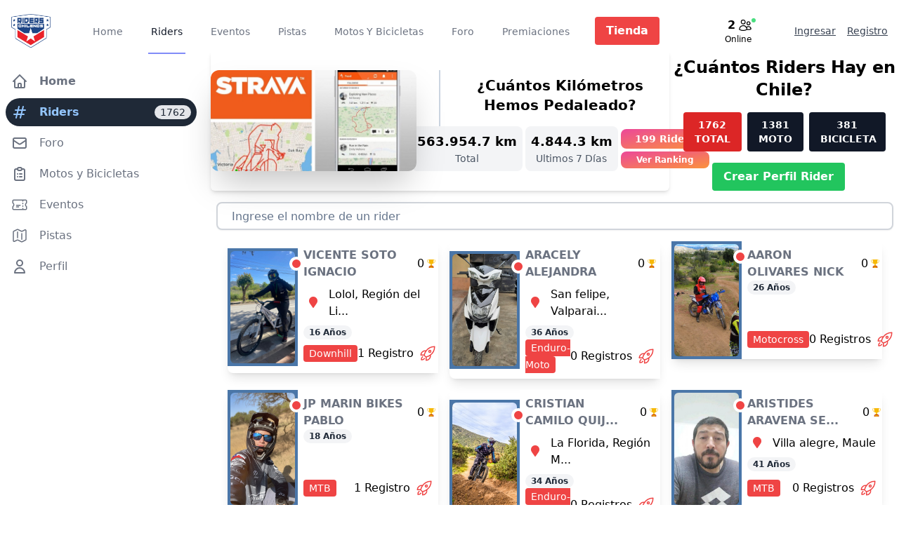

--- FILE ---
content_type: text/html; charset=UTF-8
request_url: https://riderschilenos.cl/riders
body_size: 34413
content:
<!DOCTYPE html>
<html lang="es">
    <head>
                <!-- Google tag (gtag.js) -->
                <script async src="https://www.googletagmanager.com/gtag/js?id=G-92Q72DQR36"></script>
                <script>
                window.dataLayer = window.dataLayer || [];
                function gtag(){dataLayer.push(arguments);}
                gtag('js', new Date());
        
                gtag('config', 'G-92Q72DQR36');
                </script>

        <meta charset="utf-8">
        <meta name="viewport" content="width=device-width, initial-scale=1">
        <meta name="csrf-token" content="l1qkKd1RtaQ6lYCGfiRRfcaBLPeIdpMoNKSOzTTF">
        <meta name="facebook-domain-verification" content="et4ybouboiv1kxdkkqknc1zjtsz9qw" />
        <meta name="description" content="Te invitamos a visualizar el contenido del portal rider más importante del Pais, haz click y revisa lo que hay detras de este link.">
                    <link rel="shortcut icon" href="https://riderschilenos.cl/img/logo.png">

               
        
        
            <title>Lista de Riders</title>
            
               
        
       

        <!-- Fonts -->
        <link rel="stylesheet" href="https://fonts.googleapis.com/css2?family=Nunito:wght@400;600;700&display=swap">
                
        
        <!-- Styles -->

        <link rel="stylesheet" href="https://riderschilenos.cl/vendor/fontawesome-free/css/all.min.css">
        
        <!-- include the library -->
        <!-- Scripts -->
        <script src="https://cdn.tailwindcss.com"></script>
        

    
        
        <link rel="preload" as="style" href="https://riderschilenos.cl/build/assets/app-BXDy7QjJ.css" /><link rel="modulepreload" href="https://riderschilenos.cl/build/assets/app-BGQqfLC6.js" /><link rel="stylesheet" href="https://riderschilenos.cl/build/assets/app-BXDy7QjJ.css" /><script type="module" src="https://riderschilenos.cl/build/assets/app-BGQqfLC6.js"></script>
                
        <!-- Livewire Styles -->
<style >
    [wire\:loading], [wire\:loading\.delay], [wire\:loading\.inline-block], [wire\:loading\.inline], [wire\:loading\.block], [wire\:loading\.flex], [wire\:loading\.table], [wire\:loading\.grid], [wire\:loading\.inline-flex] {
        display: none;
    }

    [wire\:loading\.delay\.shortest], [wire\:loading\.delay\.shorter], [wire\:loading\.delay\.short], [wire\:loading\.delay\.long], [wire\:loading\.delay\.longer], [wire\:loading\.delay\.longest] {
        display:none;
    }

    [wire\:offline] {
        display: none;
    }

    [wire\:dirty]:not(textarea):not(input):not(select) {
        display: none;
    }

    input:-webkit-autofill, select:-webkit-autofill, textarea:-webkit-autofill {
        animation-duration: 50000s;
        animation-name: livewireautofill;
    }

    @keyframes livewireautofill { from {} }
</style>
        
        <script defer src="https://cdn.jsdelivr.net/npm/alpinejs@3.x.x/dist/cdn.min.js"></script>
        
       
        
        <script async src="https://pagead2.googlesyndication.com/pagead/js/adsbygoogle.js?client=ca-pub-5330975229961771" crossorigin="anonymous"></script>
        <script src="https://unpkg.com/sweetalert/dist/sweetalert.min.js"></script>
        <!-- Meta Pixel Code -->
        <!-- Meta Pixel Code -->
        <script>
            !function(f,b,e,v,n,t,s)
            {if(f.fbq)return;n=f.fbq=function(){n.callMethod?
            n.callMethod.apply(n,arguments):n.queue.push(arguments)};
            if(!f._fbq)f._fbq=n;n.push=n;n.loaded=!0;n.version='2.0';
            n.queue=[];t=b.createElement(e);t.async=!0;
            t.src=v;s=b.getElementsByTagName(e)[0];
            s.parentNode.insertBefore(t,s)}(window, document,'script',
            'https://connect.facebook.net/en_US/fbevents.js');
            fbq('init', '3558984971058412');
            fbq('track', 'PageView');
            </script>
            <noscript><img height="1" width="1" style="display:none"
            src="https://www.facebook.com/tr?id=3558984971058412&ev=PageView&noscript=1"
            /></noscript>
            <!-- End Meta Pixel Code -->

            <!-- End Meta Pixel Code -->
                
    </head>
    <body class="font-sans antialiased">
        <style>
            
            :root {
                --main-color: #4a76a8;
                --rider-color: #314780;
            }

          
        
            .bg-main-color {
                background-color: var(--main-color);
            }
        
            .bg-rider-color {
                background-color: var(--rider-color);
            }
        
            .text-main-color {
                color: var(--main-color);
            }
        
            .border-main-color {
                border-color: var(--main-color);
            }
            table {
              font-family: arial, sans-serif;
              border-collapse: collapse;
              width: 100%;
            }
            
            td, th {
              border: 1px solid #dddddd;
              text-align: center;
              padding: 8px;
            }
            
            tr:nth-child(even) {
              background-color: #dddddd;
            }

            .words::-webkit-scrollbar {
                display: none;
            }

            .raider::-webkit-scrollbar {
                display: none;
            }
            
            @media (min-width: 1024px) { /* lg size in Tailwind by default */
                .custom-width-lg {
                    width: 990px;
                }
            }

            /* Aplicar estilos específicos para pantallas pequeñas (menos de 600px de ancho) */
            @media screen and (max-width: 600px) {
              table {
                border-collapse: collapse;
                width: 100%;
              }
              th, td {
                padding: 6px;
                text-align: left;
              }
            }

            

            /* Hide scrollbar for IE, Edge and Firefox */
            .overflow-y-auto, .overflow-y-scroll, .overflow-x-auto, .overflow-x, .overflow-x-scroll, .overflow-y, body {
            -ms-overflow-style: none;
            /* IE and Edge */
            scrollbar-width: none;
            /* Firefox */
            }

            .bg-dim-700 {
            --bg-opacity: 1;
            background-color: #192734;
            }


            svg.paint-icon {
            fill: currentcolor;
            }


        </style>
        
        <div x-data="{&quot;show&quot;:true,&quot;style&quot;:&quot;success&quot;,&quot;message&quot;:null}"
            :class="{ 'bg-indigo-500': style == 'success', 'bg-red-700': style == 'danger', 'bg-gray-500': style != 'success' && style != 'danger' }"
            style="display: none;"
            x-show="show && message"
            x-init="
                document.addEventListener('banner-message', event => {
                    style = event.detail.style;
                    message = event.detail.message;
                    show = true;
                });
            ">
    <div class="max-w-screen-xl mx-auto py-2 px-3 sm:px-6 lg:px-8">
        <div class="flex items-center justify-between flex-wrap">
            <div class="w-0 flex-1 flex items-center min-w-0">
                <span class="flex p-2 rounded-lg" :class="{ 'bg-indigo-600': style == 'success', 'bg-red-600': style == 'danger' }">
                    <svg x-show="style == 'success'" class="h-5 w-5 text-white" xmlns="http://www.w3.org/2000/svg" fill="none" viewBox="0 0 24 24" stroke="currentColor">
                        <path stroke-linecap="round" stroke-linejoin="round" stroke-width="2" d="M9 12l2 2 4-4m6 2a9 9 0 11-18 0 9 9 0 0118 0z" />
                    </svg>
                    <svg x-show="style == 'danger'" class="h-5 w-5 text-white" xmlns="http://www.w3.org/2000/svg" fill="none" viewBox="0 0 24 24" stroke="currentColor">
                        <path stroke-linecap="round" stroke-linejoin="round" stroke-width="2" d="M12 8v4m0 4h.01M21 12a9 9 0 11-18 0 9 9 0 0118 0z" />
                    </svg>
                    <svg x-show="style != 'success' && style != 'danger'" class="h-5 w-5 text-white" xmlns="http://www.w3.org/2000/svg" fill="none" viewBox="0 0 24 24" stroke="currentColor">
                        <path stroke-linecap="round" stroke-linejoin="round" stroke-width="2" d="M13 16h-1v-4h-1m1-4h.01M21 12a9 9 0 11-18 0 9 9 0 0118 0z" />
                    </svg>
                </span>

                <p class="ml-3 font-medium text-sm text-white truncate" x-text="message"></p>
            </div>

            <div class="flex-shrink-0 sm:ml-3">
                <button
                    type="button"
                    class="-mr-1 flex p-2 rounded-md focus:outline-none sm:-mr-2 transition"
                    :class="{ 'hover:bg-indigo-600 focus:bg-indigo-600': style == 'success', 'hover:bg-red-600 focus:bg-red-600': style == 'danger' }"
                    aria-label="Dismiss"
                    x-on:click="show = false">
                    <svg class="h-5 w-5 text-white" xmlns="http://www.w3.org/2000/svg" fill="none" viewBox="0 0 24 24" stroke="currentColor">
                        <path stroke-linecap="round" stroke-linejoin="round" stroke-width="2" d="M6 18L18 6M6 6l12 12" />
                    </svg>
                </button>
            </div>
        </div>
    </div>
</div>

        <div class=" min-h-screen  bg-gray-100"  x-data="{ home: false , base: true, socio: false, evento: false, video: false, registro: false, user: false, vendedor: false, novedades: false}">
                            <nav wire:id="M3Z3lnhv0OSUqTUumr0X" wire:initial-data="{&quot;fingerprint&quot;:{&quot;id&quot;:&quot;M3Z3lnhv0OSUqTUumr0X&quot;,&quot;name&quot;:&quot;navigation-menu&quot;,&quot;locale&quot;:&quot;es&quot;,&quot;path&quot;:&quot;riders&quot;,&quot;method&quot;:&quot;GET&quot;,&quot;v&quot;:&quot;acj&quot;},&quot;effects&quot;:{&quot;listeners&quot;:[&quot;refresh-navigation-menu&quot;]},&quot;serverMemo&quot;:{&quot;children&quot;:{&quot;l2938150564-2&quot;:{&quot;id&quot;:&quot;whloPKMdeMTVJYeZKodF&quot;,&quot;tag&quot;:&quot;div&quot;},&quot;l2938150564-3&quot;:{&quot;id&quot;:&quot;gLFz0LdWXAWu0F1QdS9A&quot;,&quot;tag&quot;:&quot;div&quot;}},&quot;errors&quot;:[],&quot;htmlHash&quot;:&quot;a450f9a1&quot;,&quot;data&quot;:[],&quot;dataMeta&quot;:[],&quot;checksum&quot;:&quot;bb317fda1fcb23f657ad8c5737fa61a93597916eaf04f5bcce12d249c82816eb&quot;}}" x-data="{ open: false }" class="" style="z-index: 50;">
        <!-- Primary Navigation Menu -->
        <div class="fixed sm:hidden top-0 bg-main-color w-full md:relative md:bg-white sm:pt-3" style="z-index: 20;">
            <div class="container mb-0 sm:mb-6" >
                <div class=" bg-main-color   md:hidden">
                     
                        <div class="fixed top-4 left-4 md:hidden">
                            <div class="flex-shrink-0 flex items-center">
                                <a href="https://riderschilenos.cl">
                                    <figure>
  <img class=" h-12 w-14 object-cover" src="https://riderschilenos.cl/img/logo.png" alt="" style='z-index: 100 ; '>
</figure>
                                </a>
                            </div>
                        </div>
                    
                        <div class="w-full text-white bg-main-color block sm:hidden pb-4">
                            <div class="flex flex-col max-w-screen-xl pt-3  pb-4  md:py-0 px-4 mx-auto md:items-center md:justify-between md:flex-row md:px-6 lg:px-8">
                                <div class=" flex-row items-center my-auto content-center justify-center">
                                    <h1 class="hidden text-xl text-center font-bold mt-2">RIDERS CHILENOS</h1>
                                    <div class="my-2">
                                        <div wire:id="whloPKMdeMTVJYeZKodF" wire:initial-data="{&quot;fingerprint&quot;:{&quot;id&quot;:&quot;whloPKMdeMTVJYeZKodF&quot;,&quot;name&quot;:&quot;socio.online-status&quot;,&quot;locale&quot;:&quot;es&quot;,&quot;path&quot;:&quot;riders&quot;,&quot;method&quot;:&quot;GET&quot;,&quot;v&quot;:&quot;acj&quot;},&quot;effects&quot;:{&quot;listeners&quot;:[]},&quot;serverMemo&quot;:{&quot;children&quot;:[],&quot;errors&quot;:[],&quot;htmlHash&quot;:&quot;b0785ebc&quot;,&quot;data&quot;:{&quot;type&quot;:&quot;cell&quot;,&quot;tienda&quot;:null},&quot;dataMeta&quot;:[],&quot;checksum&quot;:&quot;761ae4b5be4847fbc8955d628b21a652d39038563d2764e55df9c84905adc4e2&quot;}}">
                                                                                                                                                                                                                                                                                                                                                                                                                                                                                                                                                                                                                                                                                                                                                                                                                                                                                                                                                                                                                                                                                                                                                                                                                                                                                                                                                                                                                                                                                                                                                                                                                                                                                                                                                                                                                                                                                                                                                                                                                                                                                                                                                                                                                                                                                                                                                                                                                                                                                                                                                                                                                                                                                                                                                                                                                                                                                                                                                                                                                                                                                                                                                                                                                                                                                                                                                                                                                                                                                                                                                                                                                                                                                                                                                                                                                                                                                                                                                                                                                                                                                                                                                                                                                                                                                                                                                                                                                                                                                                                                                                                                                                                                                                                                                                                                                                                                                                                                                                                                                                                                                                                                                                                                                                                                                                                                                                                                                                                                                                                                                                                                                                                                                                                                                                                                                                                                                                                                                                                                                                                                                                                                                                                                                                                                                                                                                                                                                                                                                                                                                                                                                                                                                                                                                                                                                                                                                                                                                                                                                                                                                                                                                                                                                                                                                                                                                                                                                                                                                                                                                                                                                                                                                                                                                                                                                                                                                                                                                                                                                                                                                                                                                                                                                                                                                                                                                                                                                                                                                                                                                                                                                                                                                                                                                                                                                                                                                                                                                                                                                                                                                                                                                                                                                                                                                                                                                                                                                                                                                                                                                                                                                                                                                                                                                                                                                                                                                                                                                                                                                                                                                                                                                                                                                                                                                                                                                                                                                                                                                                                                                                                                                                                                                                                                                                                                                                                                                                                                                                                                                                                                                                                                                                                                                                                                                                                                                                                                                                                                                                                                                                                                                                                                                                                                                                                                                                                                                                                                                                                                                                                                                                                                                                                                                                                                                                                                                                                                                                                                                                                                                                                                                                                                                                                                                                                                                                                                                                                                                                                                                                                                                                                                                                                                                                                                                                                                                                                                                                                                                                                                                                                                                                                                                                                                                                                                                                                                                                                                                                                                                                                                                                                                                                                                                                                                                                                                                                                                                                                                                                                                                                                                                                                                                                                                                                                                                                                                                                                                                                                                                                                                                                                                                                                                                                                                                                                                                                                                                                                                                                                                                                                                                                                                                                                                                                                                                                                                                                                                                                                                                                                                                                                                                                                                                                                                                                                                                                                                                                                                                                                                                                                                                                                                                                                                                                                                                                                                                                                                                                                                                                                                                                                                                                                                                                                                                                                                                                                                                                                                                                                                                                                                                                                                                                                                                                                                                                                                                                                                                                                                                                                                                                                                                                                                                                                                                                                                                                                                                                                                                                                                                                                                                                                                                                                                                                                                                                                                                                                                                                                                                                                                                                                                                                                                                                                                                                                                                                                                                                                                                                                                                                                                                                                                                                                                                                                                                                                                                                                                                                                                                                                                                                                                                                                                                                                                                                                                                                                                                                                                                                                                                                                                                                                                                                                                                                                                                                                                                                                                                                                                                                                                                                                                                                                                                                                                                                                                                                                                                                                                                                                                                                                                                                                                                                                                                                                                                                                                                                                                                                                                                                                                                                                                                                                                                                                                                                                                                                                                                                                                                                                                                                                                                                                                                                                                                                                                                                                                                                                                                                                                                                                                                                                                                                                                                                                                                                                                                                                                                                                                                                                                                                                                                                                                                                                                                                                                                                                                                                                                                                                                                                                                                                                                                                                                                                                                                                                                                                                                                                                                                                                                                                                                                                                                                                                                                                                                                                                                                                                                                                                                                                                                                                                                                                                                                                                                                                                                                                                                                                                                                                                                                                                                                                                                                                                                                                                                                                                                                                                                                                                                                                                                                                                                                                                                                                                                                                                                                                                                                                                                                                                                                                                                                                                                                                                                                                                                                                                                                                                                                                                                                                                                                                                                                                                                                                                                                                                                                                                                                                                                                                                                                                                                                                                                                                                                                                                                                                                                                                                                                                                                                                                                                                                                                                                                                                                                                                                                                                                                                                                                                                                                                                                                                                                                                                                                                                                                                                                                                                                                                                                                                                                                                                                                                                                                                                                                                                                                                                                                                                                                                                                                                                                                                                                                                                                                                                                                                                                                                                                                                                                                                                                                                                                                                                                                                                                                                                                                                                                                                                                                                                                                                                                                                                                                                                                                                                                                                                                                                                                                                                                                                                                                                                                                                                                                                                                                                                                                                                                                                                                                                                                                                                                                                                                                                                                                                                                                                                                                                                                                                                                                                                                                                                                                                                                                                                                                                                                                                                                                                                                                                                                                                                                                                                                                                                                                                                                                                                                                                                                                                                                                                                                                                                                                                                                                                                                                                                                                                                                                                                                                                                                                                                                                                                                                                                                                                                                                                                                                                                                                                                                                                                                                                                                                                                                                                                                                                                                                                                                                                                                                                                                                                                                                                                                                                                                                                                                                                                                                                                                                                                                                                                                                                                                                                                                                                                                                                                                                                                                                                                                                                                                                                                                                                                                                                                                                                                                                                                                                                                                                                                                                                                                                                                                                                                                                                                                                                                                                                                                                                                                                                                                                                                                                                                                                                                                                                                                                                                                                                                                                                                                                                                                                                                                                                                                                                                                                                                                                                                                                                                                                                                                                                                                                                                                                                                                                                                                                                                                                                                                                                                                                                                            <a href="https://riderschilenos.cl/foros" class="flex justify-center">
            <div class="flex justify-center items-center"> 
                <span class=" w-2.5 h-2.5 bg-green-400 border-1 border-white dark:border-gray-800 rounded-full mr-2 my-auto"></span>
                <p class="text-xs text-center"> 2</p>
                    <svg xmlns="http://www.w3.org/2000/svg" fill="none" viewBox="0 0 24 24" stroke-width="1.5" stroke="currentColor" class="w-4 h-4 mx-1">
                        <path stroke-linecap="round" stroke-linejoin="round" d="M15 19.128a9.38 9.38 0 0 0 2.625.372 9.337 9.337 0 0 0 4.121-.952 4.125 4.125 0 0 0-7.533-2.493M15 19.128v-.003c0-1.113-.285-2.16-.786-3.07M15 19.128v.106A12.318 12.318 0 0 1 8.624 21c-2.331 0-4.512-.645-6.374-1.766l-.001-.109a6.375 6.375 0 0 1 11.964-3.07M12 6.375a3.375 3.375 0 1 1-6.75 0 3.375 3.375 0 0 1 6.75 0Zm8.25 2.25a2.625 2.625 0 1 1-5.25 0 2.625 2.625 0 0 1 5.25 0Z" />
                    </svg>
                                            <p class="text-xs text-center">  Online</p>
                                    
            </div>
        </a>
                
            
</div>

<!-- Livewire Component wire-end:whloPKMdeMTVJYeZKodF -->                                    </div>
                                </div>
                            </div>
                        </div>
                        
                        <div class="fixed top-4 right-4 md:hidden">
                        
                                <button class="inline-flex items-center justify-center p-2 rounded-md text-gray-100 hover:text-gray-500 hover:bg-gray-100 focus:outline-none focus:bg-gray-100 focus:text-gray-500 transition" @click="user = false; novedades=true; home = false; socio = false; evento = false; registro = false; vendedor = false; base = false">
                                    <svg xmlns="http://www.w3.org/2000/svg" fill="none" viewBox="0 0 24 24" stroke-width="1.5" stroke="currentColor" class="w-6 h-6">
                                        <path :class="{'hidden': open, 'inline-flex': ! open }" class="inline-flex" stroke-linecap="round" stroke-linejoin="round" d="M14.857 17.082a23.848 23.848 0 005.454-1.31A8.967 8.967 0 0118 9.75v-.7V9A6 6 0 006 9v.75a8.967 8.967 0 01-2.312 6.022c1.733.64 3.56 1.085 5.455 1.31m5.714 0a24.255 24.255 0 01-5.714 0m5.714 0a3 3 0 11-5.714 0M3.124 7.5A8.969 8.969 0 015.292 3m13.416 0a8.969 8.969 0 012.168 4.5" />
                                    <path :class="{'hidden': ! open, 'inline-flex': open }" class="hidden" stroke-linecap="round" stroke-linejoin="round" d="M14.857 17.082a23.848 23.848 0 005.454-1.31A8.967 8.967 0 0118 9.75v-.7V9A6 6 0 006 9v.75a8.967 8.967 0 01-2.312 6.022c1.733.64 3.56 1.085 5.455 1.31m5.714 0a24.255 24.255 0 01-5.714 0m5.714 0a3 3 0 11-5.714 0M3.124 7.5A8.969 8.969 0 015.292 3m13.416 0a8.969 8.969 0 012.168 4.5" />
                                    </svg>
                                    
                                </button>
                        
                            <button @click="open = ! open" class="inline-flex items-center justify-center p-2 rounded-md text-gray-100 hover:text-gray-500 hover:bg-gray-100 focus:outline-none focus:bg-gray-100 focus:text-gray-500 transition">
                                <svg class="h-6 w-6" stroke="currentColor" fill="none" viewBox="0 0 24 24">
                                    <path :class="{'hidden': open, 'inline-flex': ! open }" class="inline-flex" stroke-linecap="round" stroke-linejoin="round" stroke-width="2" d="M4 6h16M4 12h16M4 18h16" />
                                    <path :class="{'hidden': ! open, 'inline-flex': open }" class="hidden" stroke-linecap="round" stroke-linejoin="round" stroke-width="2" d="M6 18L18 6M6 6l12 12" />
                                </svg>
                            </button>
                        </div>
                                    </div>
            </div>
        </div>
        
        <h1 class="text-center hidden">PortalWeb</h1>

        <div class="hidden sm:block top-0 bg-red-600 w-full  sm:fixed  sm:bg-white sm:pt-3" style="z-index: 20;">
            <div class="mx-auto px-4 mb-0" >
                <div class="flex justify-between h-16">
                    
                    <div class="hidden sm:flex">
                        <!-- Logo -->
                        <div class="hidden md:flex">
                            <div class="flex-shrink-0 flex items-center">
                                <a href="https://riderschilenos.cl/dashboard">
                                    <figure>
  <img class=" h-12 w-14 object-cover" src="https://riderschilenos.cl/img/logo.png" alt="" style='z-index: 100 ; '>
</figure>
                                </a>
                            </div>
                        </div>
                        <div class="flex md:hidden">
                            <div class="flex-shrink-0 flex items-center">
                                <a href="https://riderschilenos.cl">
                                    <figure>
  <img class=" h-12 w-14 object-cover" src="https://riderschilenos.cl/img/logo.png" alt="" style='z-index: 100 ; '>
</figure>
                                </a>
                            </div>
                        </div>
                        <!-- Navigation Links -->
                        <div class="hidden space-x-8 md:-my-px md:ml-14 md:flex">
                            
                                                                    <a class="inline-flex items-center px-1 pt-1 border-b-2 border-transparent text-sm font-medium leading-5 text-gray-500 hover:text-gray-700 hover:border-gray-300 focus:outline-none focus:text-gray-700 focus:border-gray-300 transition" href="https://riderschilenos.cl">
    Home
</a>
                                                                    

                            
                                     
                                        <a class="inline-flex items-center px-1 pt-1 border-b-2 border-indigo-400 text-sm font-medium leading-5 text-gray-900 focus:outline-none focus:border-indigo-700 transition" href="https://riderschilenos.cl/desktop/riders">
    Riders
</a>
                                                                    

                            
                                     
                                        <a class="inline-flex items-center px-1 pt-1 border-b-2 border-transparent text-sm font-medium leading-5 text-gray-500 hover:text-gray-700 hover:border-gray-300 focus:outline-none focus:text-gray-700 focus:border-gray-300 transition" href="https://riderschilenos.cl/desktop/eventos">
    Eventos
</a>
                                                                    

                            
                                                                    <a class="inline-flex items-center px-1 pt-1 border-b-2 border-transparent text-sm font-medium leading-5 text-gray-500 hover:text-gray-700 hover:border-gray-300 focus:outline-none focus:text-gray-700 focus:border-gray-300 transition" href="https://riderschilenos.cl/pistas">
    Pistas
</a>
                                                                    

                            
                                     
                                        <a class="inline-flex items-center px-1 pt-1 border-b-2 border-transparent text-sm font-medium leading-5 text-gray-500 hover:text-gray-700 hover:border-gray-300 focus:outline-none focus:text-gray-700 focus:border-gray-300 transition" href="https://riderschilenos.cl/garage/desktop/database">
    Motos Y Bicicletas
</a>
                                                                    

                            
                                                                    <a class="inline-flex items-center px-1 pt-1 border-b-2 border-transparent text-sm font-medium leading-5 text-gray-500 hover:text-gray-700 hover:border-gray-300 focus:outline-none focus:text-gray-700 focus:border-gray-300 transition" href="https://riderschilenos.cl/foros">
    Foro
</a>
                                                                    

                            
                                                                    <a class="inline-flex items-center px-1 pt-1 border-b-2 border-transparent text-sm font-medium leading-5 text-gray-500 hover:text-gray-700 hover:border-gray-300 focus:outline-none focus:text-gray-700 focus:border-gray-300 transition" href="https://riderschilenos.cl/ridersdestacados">
    Premiaciones
</a>
                                                                    

                              

                            <a href="https://riderschilenos.cl/desktop/tienda" class="btn btn-danger h-10 my-auto">Tienda</a>
                            

                        </div>

                     
                        
                    </div>
                        
                    <div class="hidden space-x-8 md:-my-px md:ml-14 md:flex items-center">
                        <div wire:id="gLFz0LdWXAWu0F1QdS9A" wire:initial-data="{&quot;fingerprint&quot;:{&quot;id&quot;:&quot;gLFz0LdWXAWu0F1QdS9A&quot;,&quot;name&quot;:&quot;socio.online-status&quot;,&quot;locale&quot;:&quot;es&quot;,&quot;path&quot;:&quot;riders&quot;,&quot;method&quot;:&quot;GET&quot;,&quot;v&quot;:&quot;acj&quot;},&quot;effects&quot;:{&quot;listeners&quot;:[]},&quot;serverMemo&quot;:{&quot;children&quot;:[],&quot;errors&quot;:[],&quot;htmlHash&quot;:&quot;dec890b5&quot;,&quot;data&quot;:{&quot;type&quot;:&quot;pc&quot;,&quot;tienda&quot;:null},&quot;dataMeta&quot;:[],&quot;checksum&quot;:&quot;22bdcb3f05797d35e08f94a6f83717638129bd94778336616fb13db0082a4393&quot;}}">
                                                                                                                                                                                                                                                                                                                                                                                                                                                                                                                                                                                                                                                                                                                                                                                                                                                                                                                                                                                                                                                                                                                                                                                                                                                                                                                                                                                                                                                                                                                                                                                                                                                                                                                                                                                                                                                                                                                                                                                                                                                                                                                                                                                                                                                                                                                                                                                                                                                                                                                                                                                                                                                                                                                                                                                                                                                                                                                                                                                                                                                                                                                                                                                                                                                                                                                                                                                                                                                                                                                                                                                                                                                                                                                                                                                                                                                                                                                                                                                                                                                                                                                                                                                                                                                                                                                                                                                                                                                                                                                                                                                                                                                                                                                                                                                                                                                                                                                                                                                                                                                                                                                                                                                                                                                                                                                                                                                                                                                                                                                                                                                                                                                                                                                                                                                                                                                                                                                                                                                                                                                                                                                                                                                                                                                                                                                                                                                                                                                                                                                                                                                                                                                                                                                                                                                                                                                                                                                                                                                                                                                                                                                                                                                                                                                                                                                                                                                                                                                                                                                                                                                                                                                                                                                                                                                                                                                                                                                                                                                                                                                                                                                                                                                                                                                                                                                                                                                                                                                                                                                                                                                                                                                                                                                                                                                                                                                                                                                                                                                                                                                                                                                                                                                                                                                                                                                                                                                                                                                                                                                                                                                                                                                                                                                                                                                                                                                                                                                                                                                                                                                                                                                                                                                                                                                                                                                                                                                                                                                                                                                                                                                                                                                                                                                                                                                                                                                                                                                                                                                                                                                                                                                                                                                                                                                                                                                                                                                                                                                                                                                                                                                                                                                                                                                                                                                                                                                                                                                                                                                                                                                                                                                                                                                                                                                                                                                                                                                                                                                                                                                                                                                                                                                                                                                                                                                                                                                                                                                                                                                                                                                                                                                                                                                                                                                                                                                                                                                                                                                                                                                                                                                                                                                                                                                                                                                                                                                                                                                                                                                                                                                                                                                                                                                                                                                                                                                                                                                                                                                                                                                                                                                                                                                                                                                                                                                                                                                                                                                                                                                                                                                                                                                                                                                                                                                                                                                                                                                                                                                                                                                                                                                                                                                                                                                                                                                                                                                                                                                                                                                                                                                                                                                                                                                                                                                                                                                                                                                                                                                                                                                                                                                                                                                                                                                                                                                                                                                                                                                                                                                                                                                                                                                                                                                                                                                                                                                                                                                                                                                                                                                                                                                                                                                                                                                                                                                                                                                                                                                                                                                                                                                                                                                                                                                                                                                                                                                                                                                                                                                                                                                                                                                                                                                                                                                                                                                                                                                                                                                                                                                                                                                                                                                                                                                                                                                                                                                                                                                                                                                                                                                                                                                                                                                                                                                                                                                                                                                                                                                                                                                                                                                                                                                                                                                                                                                                                                                                                                                                                                                                                                                                                                                                                                                                                                                                                                                                                                                                                                                                                                                                                                                                                                                                                                                                                                                                                                                                                                                                                                                                                                                                                                                                                                                                                                                                                                                                                                                                                                                                                                                                                                                                                                                                                                                                                                                                                                                                                                                                                                                                                                                                                                                                                                                                                                                                                                                                                                                                                                                                                                                                                                                                                                                                                                                                                                                                                                                                                                                                                                                                                                                                                                                                                                                                                                                                                                                                                                                                                                                                                                                                                                                                                                                                                                                                                                                                                                                                                                                                                                                                                                                                                                                                                                                                                                                                                                                                                                                                                                                                                                                                                                                                                                                                                                                                                                                                                                                                                                                                                                                                                                                                                                                                                                                                                                                                                                                                                                                                                                                                                                                                                                                                                                                                                                                                                                                                                                                                                                                                                                                                                                                                                                                                                                                                                                                                                                                                                                                                                                                                                                                                                                                                                                                                                                                                                                                                                                                                                                                                                                                                                                                                                                                                                                                                                                                                                                                                                                                                                                                                                                                                                                                                                                                                                                                                                                                                                                                                                                                                                                                                                                                                                                                                                                                                                                                                                                                                                                                                                                                                                                                                                                                                                                                                                                                                                                                                                                                                                                                                                                                                                                                                                                                                                                                                                                                                                                                                                                                                                                                                                                                                                                                                                                                                                                                                                                                                                                                                                                                                                                                                                                                                                                                                                                                                                                                                                                                                                                                                                                                                                                                                                                                                                                                                                                                                                                                                                                                                                                                                                                                                                                                                                                                                                                                                                                                                                                                                                                                                                                                                                                                                                                                                                                                                                                                                                                                                                                                                                                                                                                                                                                                                                                                                                                                                                                                                                                                                                                                                                                                                                                                                                                                                                                                                                                                                                                                                                                                                                                                                                                                                                                                                                                                                                                                                                                                                                                                                                                                                                                                                                                                                                                                                                                                                                                                                                                                                                                                                                                                                                                                                                                                                                                                                                                                                                                                                                                                                                                                                                                                                                                                                                                                                                                                                                                                                                                                                                                                                                                                                                                                                                                                                                                                                                                                                                                                                                                                                                                                                                                                                                                                                                                                                                                                                                                                                                                                                                                                                                                                                                                                                                                                                                                                                                                                                                                                                                                                                                                                                                                                                                                                                                                                                                                                                                                                                                                                                                                                                                                                                                                                                                                                                                                                                                                                                                                                                                                                                                                                                                                                                                                                                                                            <a href="https://riderschilenos.cl/foros" class="flex">
            <div class="relative flex items-center">
                <p class="text-md font-bold text-center mx-1 my-auto">2</p>
                <svg xmlns="http://www.w3.org/2000/svg" fill="none" viewBox="0 0 24 24" stroke-width="1.5" stroke="currentColor" class="w-5 h-5">
                    <path stroke-linecap="round" stroke-linejoin="round" d="M15 19.128a9.38 9.38 0 0 0 2.625.372 9.337 9.337 0 0 0 4.121-.952 4.125 4.125 0 0 0-7.533-2.493M15 19.128v-.003c0-1.113-.285-2.16-.786-3.07M15 19.128v.106A12.318 12.318 0 0 1 8.624 21c-2.331 0-4.512-.645-6.374-1.766l-.001-.109a6.375 6.375 0 0 1 11.964-3.07M12 6.375a3.375 3.375 0 1 1-6.75 0 3.375 3.375 0 0 1 6.75 0Zm8.25 2.25a2.625 2.625 0 1 1-5.25 0 2.625 2.625 0 0 1 5.25 0Z" />
                </svg>
                <span class="top-0 left-9 absolute  w-2.5 h-2.5 bg-green-400 border-2 border-white dark:border-gray-800 rounded-full"></span>
                            </div>
        </a>
                     <p class="text-xs text-center">Online</p>
                    
</div>

<!-- Livewire Component wire-end:gLFz0LdWXAWu0F1QdS9A -->                                                    
                        <a class="text-gray-700  flex items-center hover:text-gray-400 hidden" href="#">
                            <svg xmlns="http://www.w3.org/2000/svg" class="h-6 w-6" fill="none" viewBox="0 0 24 24" stroke="currentColor">
                                <path stroke-linecap="round" stroke-linejoin="round" stroke-width="2" d="M3 3h2l.4 2M7 13h10l4-8H5.4M7 13L5.4 5M7 13l-2.293 2.293c-.63.63-.184 1.707.707 1.707H17m0 0a2 2 0 100 4 2 2 0 000-4zm-8 2a2 2 0 11-4 0 2 2 0 014 0z" />
                            </svg>
                        <span class="flex absolute -mt-5 ml-4">
                            <span class="animate-ping absolute inline-flex h-3 w-3 rounded-full bg-pink-400 opacity-75"></span>
                            <span class="relative inline-flex rounded-full h-3 w-3 bg-pink-500">
                            </span>
                            </span>
                        </a>
                      

                        <a class="text-gray-500 hover:text-gray-200 border-2 border-gray-400 rounded-lg shadow-sm hidden" href="#">
                            <svg data-slot="icon" fill="none" stroke-width="1.5" stroke="currentColor" class="w-6 h-6" viewBox="0 0 24 24" xmlns="http://www.w3.org/2000/svg" aria-hidden="true">
                                <path stroke-linecap="round" stroke-linejoin="round" d="M12 4.5v15m7.5-7.5h-15"></path>
                              </svg>
                        </a>
                       
                        <!-- Sign In / Register      -->
                        <a class="flex items-center hover:text-gray-200 hidden" href="#">
                            <svg xmlns="http://www.w3.org/2000/svg" class="h-6 w-6 hover:text-gray-200" fill="none" viewBox="0 0 24 24" stroke="currentColor">
                            <path stroke-linecap="round" stroke-linejoin="round" stroke-width="2" d="M5.121 17.804A13.937 13.937 0 0112 16c2.5 0 4.847.655 6.879 1.804M15 10a3 3 0 11-6 0 3 3 0 016 0zm6 2a9 9 0 11-18 0 9 9 0 0118 0z" />
                            </svg>
                        </a>
                        
                   
                    </div>

                       
                        
                   

                    <div class="hidden sm:flex sm:items-center sm:ml-6 bg-white">
                        
                        
                        <a href="https://riderschilenos.cl/login" class="text-sm text-gray-700 dark:text-gray-500 underline">Ingresar</a>
                        <a href="https://riderschilenos.cl/register" class="ml-4 text-sm text-gray-700 dark:text-gray-500 underline">Registro</a>
                        
                        
                        


                    </div>

                </div>
            </div>
        </div>
        <div class="fixed sm:hidden bottom-0 bg-red-600 w-full md:relative md:bg-white sm:pt-3" style="z-index: 20;">
            <div class="container mb-0 sm:mb-6" >
                <div class="flex justify-between h-16">
                    <div class="hidden sm:flex">
                        <!-- Logo -->
                        <div class="hidden md:flex">
                            <div class="flex-shrink-0 flex items-center">
                                <a href="https://riderschilenos.cl/dashboard">
                                    <figure>
  <img class=" h-12 w-14 object-cover" src="https://riderschilenos.cl/img/logo.png" alt="" style='z-index: 100 ; '>
</figure>
                                </a>
                            </div>
                        </div>
                        <div class="flex md:hidden">
                            <div class="flex-shrink-0 flex items-center">
                                <a href="https://riderschilenos.cl">
                                    <figure>
  <img class=" h-12 w-14 object-cover" src="https://riderschilenos.cl/img/logo.png" alt="" style='z-index: 100 ; '>
</figure>
                                </a>
                            </div>
                        </div>
                        <!-- Navigation Links -->
                        <div class="hidden space-x-8 sm:-my-px sm:ml-14 sm:flex">
                                                                
                                                                    <a class="inline-flex items-center px-1 pt-1 border-b-2 border-transparent text-sm font-medium leading-5 text-gray-500 hover:text-gray-700 hover:border-gray-300 focus:outline-none focus:text-gray-700 focus:border-gray-300 transition" href="https://riderschilenos.cl">
    Home
</a>
                                                                    

                                                                
                                                                    <a class="inline-flex items-center px-1 pt-1 border-b-2 border-indigo-400 text-sm font-medium leading-5 text-gray-900 focus:outline-none focus:border-indigo-700 transition" href="https://riderschilenos.cl/riders">
    Riders
</a>
                                                                    

                                                                
                                                                
                                        <a class="inline-flex items-center px-1 pt-1 border-b-2 border-transparent text-sm font-medium leading-5 text-gray-500 hover:text-gray-700 hover:border-gray-300 focus:outline-none focus:text-gray-700 focus:border-gray-300 transition" href="https://riderschilenos.cl/eventos">
    Eventos
</a>
                                
                                                                    

                                                                
                                                                    <a class="inline-flex items-center px-1 pt-1 border-b-2 border-transparent text-sm font-medium leading-5 text-gray-500 hover:text-gray-700 hover:border-gray-300 focus:outline-none focus:text-gray-700 focus:border-gray-300 transition" href="https://riderschilenos.cl/pistas">
    Pistas
</a>
                                                                    

                                                                
                                                                    <a class="inline-flex items-center px-1 pt-1 border-b-2 border-transparent text-sm font-medium leading-5 text-gray-500 hover:text-gray-700 hover:border-gray-300 focus:outline-none focus:text-gray-700 focus:border-gray-300 transition" href="https://riderschilenos.cl/garage/database">
    Motos Y Bicicletas
</a>
                                                                    

                                                                
                                                                    <a class="inline-flex items-center px-1 pt-1 border-b-2 border-transparent text-sm font-medium leading-5 text-gray-500 hover:text-gray-700 hover:border-gray-300 focus:outline-none focus:text-gray-700 focus:border-gray-300 transition" href="https://riderschilenos.cl/foros">
    Foro
</a>
                                                                    

                                                                
                                                                    <a class="inline-flex items-center px-1 pt-1 border-b-2 border-transparent text-sm font-medium leading-5 text-gray-500 hover:text-gray-700 hover:border-gray-300 focus:outline-none focus:text-gray-700 focus:border-gray-300 transition" href="https://riderschilenos.cl/ridersdestacados">
    Premiaciones
</a>
                                                                    

                              
                            

                        </div>
                        
                    </div>
                    
                    

                    <div class="hidden sm:flex sm:items-center sm:ml-6">
                        
                        
                        <a href="https://riderschilenos.cl/login" class="text-sm text-gray-700 dark:text-gray-500 underline">Ingresar</a>
                        <a href="https://riderschilenos.cl/register" class="ml-4 text-sm text-gray-700 dark:text-gray-500 underline">Registro</a>
                        
                        
                        


                    </div>







                    <!-- Hamburger -->
                    <div class="-mr-2 flex items-center sm:hidden">
                        <a href="https://riderschilenos.cl/dashboard">
                            <button class="inline-flex items-center justify-center p-2 rounded-md text-gray-100 hover:text-gray-500 hover:bg-gray-100 focus:outline-none focus:bg-gray-100 focus:text-gray-500 transition">
                                <svg class="w-6 h-6" fill="none" stroke="currentColor" viewBox="0 0 24 24" xmlns="http://www.w3.org/2000/svg">
                                    <path stroke-linecap="round" stroke-linejoin="round" stroke-width="2" d="M3 12l2-2m0 0l7-7 7 7M5 10v10a1 1 0 001 1h3m10-11l2 2m-2-2v10a1 1 0 01-1 1h-3m-6 0a1 1 0 001-1v-4a1 1 0 011-1h2a1 1 0 011 1v4a1 1 0 001 1m-6 0h6"></path>
                                </svg>
                            </button>
                        </a>
                    </div>

                    <!-- Search -->
                    <div class="-mr-2 flex items-center sm:hidden">
                        <a href="https://riderschilenos.cl/desktop/riders">
                            <button class="inline-flex items-center justify-center p-2 rounded-md text-gray-100 hover:text-gray-500 hover:bg-gray-100 focus:outline-none focus:bg-gray-100 focus:text-gray-500 transition">
                                    <svg class="h-6 w-6" stroke="currentColor" fill="none" viewBox="0 0 24 24">
                                       
                                            <path stroke-linecap="round" stroke-linejoin="round" stroke-width="2" d="M21 21l-6-6m2-5a7 7 0 11-14 0 7 7 0 0114 0z"></path>
                                    </svg>
                            </button>
                        </a>

                    </div>
                    <!-- Database -->

                    <div class="-mr-2 flex items-center sm:hidden">
                        <a href="https://riderschilenos.cl/garage/desktop/database">
                            <button  class="inline-flex items-center justify-center p-2 rounded-md text-gray-100 hover:text-gray-500 hover:bg-gray-100 focus:outline-none focus:bg-gray-100 focus:text-gray-500 transition">          
                              
                                    <div class="flex sm:hidden">
                                        <svg version="1.0" xmlns="http://www.w3.org/2000/svg" class="h-10 w-10" viewBox="0 0 1280.000000 1280.000000"
            
                                                    preserveAspectRatio="xMidYMid meet" fill="#ffffff" stroke="none">
            
                                                    <g transform="translate(0.000000,1280.000000) scale(0.100000,-0.100000)">
                                                    <path d="M72 12780 c-18 -11 -41 -34 -52 -52 -20 -33 -20 -64 -20 -6328 0
                                                    -6264 0 -6295 20 -6328 11 -18 34 -41 52 -52 33 -20 64 -20 6328 -20 6264 0
                                                    6295 0 6328 20 18 11 41 34 52 52 20 33 20 64 20 6328 0 6264 0 6295 -20 6328
                                                    -11 18 -34 41 -52 52 -33 20 -64 20 -6328 20 -6264 0 -6295 0 -6328 -20z
                                                    m12518 -6380 l0 -6190 -6190 0 -6190 0 0 6190 0 6190 6190 0 6190 0 0 -6190z"/>
                                                    <path d="M4360 9099 c-275 -7 -367 -12 -407 -24 -76 -23 -153 -97 -200 -193
                                                    -35 -71 -38 -83 -41 -183 -5 -119 11 -189 64 -283 40 -71 136 -169 223 -227
                                                    42 -28 77 -52 79 -54 2 -1 -24 -92 -57 -201 -58 -195 -117 -403 -280 -989
                                                    -111 -398 -117 -420 -127 -418 -5 1 -40 14 -79 29 -224 84 -406 116 -655 116
                                                    -243 0 -407 -27 -630 -107 -356 -126 -684 -385 -905 -715 -68 -102 -163 -292
                                                    -204 -411 -247 -714 -25 -1521 551 -2005 341 -286 749 -434 1193 -434 1175 2
                                                    2045 1091 1789 2239 -34 151 -72 260 -144 406 -101 208 -211 357 -390 528
                                                    l-107 103 31 108 c18 59 35 107 39 107 5 1 481 -322 1060 -717 579 -394 1053
                                                    -718 1054 -719 1 0 -5 -28 -14 -60 -26 -92 -23 -279 5 -378 59 -208 197 -377
                                                    385 -471 51 -26 117 -54 147 -62 86 -23 252 -29 335 -11 39 8 71 14 72 13 1 0
                                                    28 -58 61 -128 l61 -128 -90 0 -89 0 0 -130 0 -130 365 0 365 0 0 115 0 115
                                                    -182 2 -181 3 -83 165 c-46 91 -83 168 -83 172 -1 3 19 18 44 33 57 33 164
                                                    133 209 194 42 57 93 157 110 213 l12 43 86 3 85 3 7 -60 c30 -267 175 -612
                                                    353 -844 313 -407 756 -658 1268 -718 124 -15 396 -6 518 16 761 138 1352 730
                                                    1492 1492 22 120 31 394 16 518 -76 645 -457 1183 -1033 1460 -434 208 -920
                                                    238 -1386 83 -67 -22 -124 -39 -126 -37 -2 2 -139 253 -305 558 l-303 555 114
                                                    265 113 265 90 12 c138 19 216 60 266 140 12 20 41 99 64 175 l42 139 -876 0
                                                    -876 0 -52 -35 c-62 -42 -88 -83 -73 -117 18 -43 37 -58 131 -102 162 -75 376
                                                    -137 636 -182 56 -9 107 -21 114 -25 8 -4 -18 -73 -84 -220 l-95 -214 -1691
                                                    -5 c-930 -3 -1691 -2 -1691 2 0 4 27 105 61 225 56 203 59 221 49 263 -25 101
                                                    -93 177 -229 256 -44 25 -86 52 -92 60 -17 21 -7 46 30 71 34 23 35 23 407 23
                                                    l374 0 0 230 0 230 -177 -2 c-98 0 -338 -5 -533 -9z m3277 -1801 c-17 -39
                                                    -166 -413 -411 -1029 l-276 -696 -73 -6 c-39 -4 -103 -16 -142 -28 -118 -35
                                                    -106 -43 -185 119 l-69 142 150 0 149 0 0 130 0 130 -375 0 -375 0 0 -117 0
                                                    -118 140 3 140 3 96 -198 95 -198 -25 -22 -26 -22 -63 43 c-34 24 -528 357
                                                    -1097 741 -569 384 -1041 703 -1048 709 -10 9 1 54 49 219 l62 207 1644 0
                                                    c1312 0 1644 -3 1640 -12z m724 -495 c106 -197 206 -381 221 -409 l28 -50 -64
                                                    -47 c-142 -105 -302 -274 -410 -436 -146 -218 -260 -512 -291 -748 l-7 -53
                                                    -92 0 -93 0 -46 94 c-34 67 -67 115 -118 170 -61 66 -70 79 -62 99 24 69 729
                                                    1736 734 1737 3 0 93 -161 200 -357z m-5199 -672 c48 -11 108 -27 133 -35 42
                                                    -15 167 -65 172 -70 4 -4 -86 -269 -162 -479 l-69 -188 -185 -176 c-241 -227
                                                    -273 -262 -299 -317 -42 -89 -20 -175 56 -212 41 -20 173 -31 248 -19 112 16
                                                    433 288 551 465 96 144 186 344 234 523 13 48 27 87 31 87 18 0 144 -186 192
                                                    -285 96 -194 137 -371 137 -588 0 -219 -42 -399 -137 -589 -206 -413 -600
                                                    -682 -1070 -729 -281 -29 -600 53 -844 216 -284 190 -475 465 -562 810 -19 78
                                                    -22 116 -23 290 0 186 2 208 28 309 46 183 134 366 242 506 51 65 182 195 245
                                                    243 168 126 368 212 590 253 108 19 378 11 492 -15z m6805 -5 c386 -96 694
                                                    -338 871 -684 173 -336 196 -703 66 -1067 -123 -343 -437 -656 -782 -780 -353
                                                    -126 -723 -105 -1052 60 -326 164 -569 454 -675 807 -23 75 -41 167 -34 169 2
                                                    1 303 5 669 9 741 7 728 6 790 76 26 30 30 43 30 92 0 36 -9 80 -25 122 -14
                                                    36 -160 308 -324 605 l-299 540 32 14 c40 17 165 49 241 61 33 5 134 7 225 5
                                                    135 -3 184 -8 267 -29z m-890 -646 c118 -217 217 -401 220 -407 4 -10 -93 -13
                                                    -467 -13 l-472 0 7 33 c51 256 180 494 372 685 57 57 109 102 115 100 6 -2
                                                    107 -181 225 -398z m-2238 -182 c-12 -29 -26 -68 -32 -85 -6 -18 -13 -33 -17
                                                    -33 -6 0 -73 131 -68 135 6 6 104 34 120 34 16 1 16 -3 -3 -51z m564 -207 l18
                                                    -31 -74 0 -75 0 27 65 26 66 30 -35 c17 -19 38 -48 48 -65z m-795 -304 c101
                                                    -69 205 -133 232 -143 l48 -17 81 -170 c45 -94 80 -172 78 -174 -2 -2 -33 -6
                                                    -69 -10 -228 -21 -466 129 -549 346 -10 27 -23 80 -29 118 -13 77 -4 187 14
                                                    180 6 -3 93 -61 194 -130z m807 -225 c-19 -37 -58 -91 -86 -119 -50 -51 -126
                                                    -109 -133 -102 -9 10 -136 270 -136 279 0 6 70 10 196 10 l195 0 -36 -68z"/>
                                                    </g>
                                        </svg>
                                    </div>
                               
                            </button>
                        </a>
                    </div>
                    <!-- Portal Vendedores -->
                    <div class="-mr-2 flex items-center sm:hidden">
                        <a href="https://riderschilenos.cl/desktop/tienda">
                            <button class="inline-flex items-center justify-center p-2 rounded-md text-gray-100 hover:text-gray-500 hover:bg-gray-100 focus:outline-none focus:bg-gray-100 focus:text-gray-500 transition">
                                    <svg class="h-6 w-6" stroke="currentColor" fill="none" viewBox="0 0 24 24">
                                        <path stroke-linecap="round" stroke-linejoin="round" stroke-width="2" d="M12 8c-1.657 0-3 .895-3 2s1.343 2 3 2 3 .895 3 2-1.343 2-3 2m0-8c1.11 0 2.08.402 2.599 1M12 8V7m0 1v8m0 0v1m0-1c-1.11 0-2.08-.402-2.599-1M21 12a9 9 0 11-18 0 9 9 0 0118 0z"></path>
                                    </svg>
                            </button>
                        </a>
                    </div>
                    <!-- Perfil -->
                    
                            <div class="-mr-2 flex items-center sm:hidden">
                                <button class="inline-flex items-center justify-center p-2 rounded-md text-gray-100 hover:text-gray-500 hover:bg-gray-100 focus:outline-none focus:bg-gray-100 focus:text-gray-500 transition">
                                                                            <a href="https://riderschilenos.cl/login">
                                            <svg  class="h-6 w-6" stroke="currentColor" fill="none" viewBox="0 0 24 24">
                                                <path stroke-linecap="round" stroke-linejoin="round" stroke-width="2" d="M16 7a4 4 0 11-8 0 4 4 0 018 0zM12 14a7 7 0 00-7 7h14a7 7 0 00-7-7z"></path>
                                            </svg>
                                        </a>
                                                                    </button>
                            </div>

                        
                        
                        
                </div>
            </div>
        </div>

        

        <!-- Responsive Navigation Menu -->
        
        <h1 class="text-center text-xs font-bold my-1 hidden">Regístra tu Moto y Bicicleta de manera Gratuita Ahora!</h1>
        <div class="mb-1 hidden">
            <div class="words bg-gray-300 overflow-x-auto whitespace-no-wrap border-b-2 font-bold text-gray-700">
                <div class="ml-4 pl-2 flex justify-start">
                    <div class="px-4 py-1 cursor-pointer underline text-gray-900" @click="user = false; home = false; socio = true; evento = false; registro = false; vendedor = false; base = false" >Riders</div>
                    <div class="px-4 py-1 cursor-pointer hover:underline" @click="evento = true; user = false; home = false; socio = false; registro = false; vendedor = false; base = false" >Eventos</div>
                    <div class="px-4 py-1 cursor-pointer hover:underline" @click="user = false; home = false; socio = false; evento = false; registro = true; vendedor = false; base = false" >Bikes</div>
                    <div class="px-4 py-1 cursor-pointer hover:underline" @click="user = false; novedades = true; home = false; socio = false; evento = false; registro = false; vendedor = false; base = false" >Novedades</div>
                    <div class="px-4 py-1 cursor-pointer hover:underline text-gray-900" @click="user = false; home = false; video = true; socio = false; evento = false; registro = false; vendedor = false; base = false" >Videos</div>
                
                <!-- Agrega más categorías aquí -->
                </div>
            </div>
        </div>

        <div class="flex justify-end z-20" style="z-index: 20;">
            <div :class="{'fixed': open, 'hidden': ! open}" class="hidden md:hidden">
                <div class="space-y-1 bg-white z-20" style="z-index: 20;">
                    <a class="block pl-3 pr-4 py-2 border-l-4 border-transparent text-base font-medium text-gray-600 hover:text-gray-800 hover:bg-gray-50 hover:border-gray-300 focus:outline-none focus:text-gray-800 focus:bg-gray-50 focus:border-gray-300 transition" href="https://riderschilenos.cl/tienda">
    Tienda
</a>
                    <a class="block pl-3 pr-4 py-2 border-l-4 border-transparent text-base font-medium text-gray-600 hover:text-gray-800 hover:bg-gray-50 hover:border-gray-300 focus:outline-none focus:text-gray-800 focus:bg-gray-50 focus:border-gray-300 transition" href="https://riderschilenos.cl/tienda">
    Tienda
</a>
                    
                    
                                                    <a class="block pl-3 pr-4 py-2 border-l-4 border-transparent text-base font-medium text-gray-600 hover:text-gray-800 hover:bg-gray-50 hover:border-gray-300 focus:outline-none focus:text-gray-800 focus:bg-gray-50 focus:border-gray-300 transition" href="https://riderschilenos.cl">
    Home
</a>
                                            


                    
                                                    <a class="block pl-3 pr-4 py-2 border-l-4 border-indigo-400 text-base font-medium text-indigo-700 bg-indigo-50 focus:outline-none focus:text-indigo-800 focus:bg-indigo-100 focus:border-indigo-700 transition" href="https://riderschilenos.cl/riders">
    Riders
</a>
                                            


                    
                                                    
                                <a class="block pl-3 pr-4 py-2 border-l-4 border-transparent text-base font-medium text-gray-600 hover:text-gray-800 hover:bg-gray-50 hover:border-gray-300 focus:outline-none focus:text-gray-800 focus:bg-gray-50 focus:border-gray-300 transition" href="https://riderschilenos.cl/eventos">
    Eventos
</a>
                    
                            
                                            


                    
                                                    <a class="block pl-3 pr-4 py-2 border-l-4 border-transparent text-base font-medium text-gray-600 hover:text-gray-800 hover:bg-gray-50 hover:border-gray-300 focus:outline-none focus:text-gray-800 focus:bg-gray-50 focus:border-gray-300 transition" href="https://riderschilenos.cl/pistas">
    Pistas
</a>
                                            


                    
                                                    <a class="block pl-3 pr-4 py-2 border-l-4 border-transparent text-base font-medium text-gray-600 hover:text-gray-800 hover:bg-gray-50 hover:border-gray-300 focus:outline-none focus:text-gray-800 focus:bg-gray-50 focus:border-gray-300 transition" href="https://riderschilenos.cl/garage/database">
    Motos Y Bicicletas
</a>
                                            


                    
                                                    <a class="block pl-3 pr-4 py-2 border-l-4 border-transparent text-base font-medium text-gray-600 hover:text-gray-800 hover:bg-gray-50 hover:border-gray-300 focus:outline-none focus:text-gray-800 focus:bg-gray-50 focus:border-gray-300 transition" href="https://riderschilenos.cl/foros">
    Foro
</a>
                                            


                    
                                                    <a class="block pl-3 pr-4 py-2 border-l-4 border-transparent text-base font-medium text-gray-600 hover:text-gray-800 hover:bg-gray-50 hover:border-gray-300 focus:outline-none focus:text-gray-800 focus:bg-gray-50 focus:border-gray-300 transition" href="https://riderschilenos.cl/ridersdestacados">
    Premiaciones
</a>
                                            


                                        
                        

                </div>

                <!-- Responsive Settings Options -->
                
                                <div class="py-1 border-t border-gray-200 bg-white">
                    <a class="block pl-3 pr-4 py-2 border-l-4 border-transparent text-base font-medium text-gray-600 hover:text-gray-800 hover:bg-gray-50 hover:border-gray-300 focus:outline-none focus:text-gray-800 focus:bg-gray-50 focus:border-gray-300 transition" href="https://riderschilenos.cl/login">
    Ingresar
</a>

                    <a class="block pl-3 pr-4 py-2 border-l-4 border-transparent text-base font-medium text-gray-600 hover:text-gray-800 hover:bg-gray-50 hover:border-gray-300 focus:outline-none focus:text-gray-800 focus:bg-gray-50 focus:border-gray-300 transition" href="https://riderschilenos.cl/register">
    Registro
</a>

                </div>
                                
            </div>
        </div>
        
    </nav>
    
        
    
    

<!-- Livewire Component wire-end:M3Z3lnhv0OSUqTUumr0X -->                        <!-- Page Content -->
             
                <div class="h-16 text-gray-100 sm:hidden">
                    .
                </div>
            
            <main style="z-index: 10;" class=""> 
                <div class="words sm:hidden bg-white pt-2 overflow-x-auto whitespace-no-wrap border-b-2 font-bold text-gray-700">
            <div class="ml-4 pl-2 flex justify-center">
                <div class="px-4 py-2 cursor-pointer underline text-gray-900" @click="user = false; home = false; socio = true; evento = false; registro = false; vendedor = false; base = false" >Riders</div>
                <div class="px-4 py-2 cursor-pointer hover:underline" @click="evento = true; user = false; home = false; socio = false; registro = false; vendedor = false; base = false" >Eventos</div>
                <div class="px-4 py-2 cursor-pointer hover:underline" @click="user = false; home = false; socio = false; evento = false; registro = true; vendedor = false; base = false" >Bikes</div>
                <div class="px-4 py-2 cursor-pointer hover:underline text-gray-900" @click="user = false; home = false; video = true; socio = false; evento = false; registro = false; vendedor = false; base = false" >Videos</div>
                <div class="px-4 py-2 cursor-pointer hover:underline" @click="user = false; novedades = true; home = false; socio = false; evento = false; registro = false; vendedor = false; base = false" >Novedades</div>
            
            <!-- Agrega más categorías aquí -->
            </div>
        </div>

        <div class="w-full mx-auto pb-8">

            <div class="card">
                
                    

                  

                   

                    <div wire:id="TjTup8QtnWxtpUko0MaT" wire:initial-data="{&quot;fingerprint&quot;:{&quot;id&quot;:&quot;TjTup8QtnWxtpUko0MaT&quot;,&quot;name&quot;:&quot;socio.socio-search&quot;,&quot;locale&quot;:&quot;es&quot;,&quot;path&quot;:&quot;riders&quot;,&quot;method&quot;:&quot;GET&quot;,&quot;v&quot;:&quot;acj&quot;},&quot;effects&quot;:{&quot;listeners&quot;:[&quot;loadMore2&quot;],&quot;path&quot;:&quot;https:\/\/riderschilenos.cl\/riders&quot;},&quot;serverMemo&quot;:{&quot;children&quot;:{&quot;l1165647795-0&quot;:{&quot;id&quot;:&quot;RV4lnnsjSLV8c5rcPwFp&quot;,&quot;tag&quot;:&quot;div&quot;},&quot;l1165647795-1&quot;:{&quot;id&quot;:&quot;DEpsiwiLbCq8Jv0Z8BSh&quot;,&quot;tag&quot;:&quot;div&quot;}},&quot;errors&quot;:[],&quot;htmlHash&quot;:&quot;f745db18&quot;,&quot;data&quot;:{&quot;search&quot;:null,&quot;type&quot;:&quot;search&quot;,&quot;perPagesoc&quot;:10,&quot;loadedCount&quot;:5,&quot;page&quot;:1,&quot;paginators&quot;:{&quot;page&quot;:1}},&quot;dataMeta&quot;:[],&quot;checksum&quot;:&quot;4e4dbb5766a5ef5e51b2702f32edc7e5c4414811ea9e35a7da75841fd60a5f5a&quot;}}" class="mb-8" x-data="setup()">
    

      
<div class="flex justify-center w-full sm:pt-16 mx-auto">
    <div wire:ignore class="text-gray-500 py-4 h-auto hidden  xl:block ">
        <!-- Navbar (left side) -->
        <div style="width: 300px;" class="pt-4" wire:lazy>
            <div wire:id="RV4lnnsjSLV8c5rcPwFp" wire:initial-data="{&quot;fingerprint&quot;:{&quot;id&quot;:&quot;RV4lnnsjSLV8c5rcPwFp&quot;,&quot;name&quot;:&quot;aside-publico&quot;,&quot;locale&quot;:&quot;es&quot;,&quot;path&quot;:&quot;riders&quot;,&quot;method&quot;:&quot;GET&quot;,&quot;v&quot;:&quot;acj&quot;},&quot;effects&quot;:{&quot;listeners&quot;:[&quot;actualizarPedidosCount&quot;]},&quot;serverMemo&quot;:{&quot;children&quot;:[],&quot;errors&quot;:[],&quot;htmlHash&quot;:&quot;90311788&quot;,&quot;data&quot;:{&quot;tienda&quot;:null,&quot;vista&quot;:&quot;riders&quot;},&quot;dataMeta&quot;:[],&quot;checksum&quot;:&quot;b7e2cedf364d54bfe4f534c4be4fe489d50c4df3d29c4358c0b5a5758e670f63&quot;}}" class="overflow-y-auto fixed h-screen pr-3" style="width: 300px;">


    <!-- Nav-->
    <nav class=" px-2">
                    <a href="https://riderschilenos.cl" class="group flex items-center px-2 py-2 text-base leading-6 font-semibold rounded-full hover:bg-gray-800 hover:text-blue-300">
                <svg class="mr-4 h-6 w-6 " stroke="currentColor" fill="none" viewBox="0 0 24 24">
                    <path stroke-linecap="round" stroke-linejoin="round" stroke-width="2" d="M3 12l9-9 9 9M5 10v10a1 1 0 001 1h3a1 1 0 001-1v-4a1 1 0 011-1h2a1 1 0 011 1v4a1 1 0 001 1h3a1 1 0 001-1V10M9 21h6"></path>
                </svg>
                Home
            </a>
                             <a href="https://riderschilenos.cl/riders" class="mt-1 group flex items-center px-2 py-2 text-base leading-6 font-semibold rounded-full bg-gray-800 text-blue-300">
                <svg class="mr-4 h-6 w-6" fill="none" stroke-linecap="round" stroke-linejoin="round" stroke-width="2" stroke="currentColor" viewBox="0 0 24 24">
                    <path d="M7 20l4-16m2 16l4-16M6 9h14M4 15h14"></path>
                </svg>

                Riders
                <span class="bg-gray-200 text-gray-800 ml-auto text-sm font-medium inline-flex items-center justify-center px-2 rounded-full">1762</span>
            </a>
                          <a href="https://riderschilenos.cl/foros" class="mt-1 group flex items-center px-2 py-2 text-base leading-6 font-medium rounded-full hover:bg-gray-800 hover:text-blue-300">
                <svg class="mr-4 h-6 w-6" fill="none" stroke-linecap="round" stroke-linejoin="round" stroke-width="2" stroke="currentColor" viewBox="0 0 24 24">
                    <path d="M3 8l7.89 5.26a2 2 0 002.22 0L21 8M5 19h14a2 2 0 002-2V7a2 2 0 00-2-2H5a2 2 0 00-2 2v10a2 2 0 002 2z">
                    </path>
                </svg>
                Foro
            </a>
                            <a href="https://riderschilenos.cl/garage/database" class="mt-1 group flex items-center px-2 py-2 text-base leading-6 font-medium rounded-full hover:bg-gray-800 hover:text-blue-300">
                <svg class="mr-4 h-6 w-6" fill="none" stroke-linecap="round" stroke-linejoin="round" stroke-width="2" stroke="currentColor" viewBox="0 0 24 24">
                    <path d="M9 5H7a2 2 0 00-2 2v12a2 2 0 002 2h10a2 2 0 002-2V7a2 2 0 00-2-2h-2M9 5a2 2 0 002 2h2a2 2 0 002-2M9 5a2 2 0 012-2h2a2 2 0 012 2m-3 7h3m-3 4h3m-6-4h.01M9 16h.01">
                    </path>
                </svg>
                Motos y Bicicletas
            </a>
                             <a href="https://riderschilenos.cl/eventos" class="mt-1 group flex items-center px-2 py-2 text-base leading-6 font-medium rounded-full hover:bg-gray-800 hover:text-blue-300">
                    <svg class="mr-4 h-6 w-6" data-slot="icon" fill="none" stroke-width="1.5" stroke="currentColor" viewBox="0 0 24 24" xmlns="http://www.w3.org/2000/svg" aria-hidden="true">
                        <path stroke-linecap="round" stroke-linejoin="round" d="M16.5 6v.75m0 3v.75m0 3v.75m0 3V18m-9-5.25h5.25M7.5 15h3M3.375 5.25c-.621 0-1.125.504-1.125 1.125v3.026a2.999 2.999 0 0 1 0 5.198v3.026c0 .621.504 1.125 1.125 1.125h17.25c.621 0 1.125-.504 1.125-1.125v-3.026a2.999 2.999 0 0 1 0-5.198V6.375c0-.621-.504-1.125-1.125-1.125H3.375Z"></path>
                    </svg>
                    Eventos
            </a>
                             <a href="https://riderschilenos.cl/pistas" class="mt-1 group flex items-center px-2 py-2 text-base leading-6 font-medium rounded-full hover:bg-gray-800 hover:text-blue-300">
                    <svg class="mr-4 h-6 w-6" data-slot="icon" fill="none" stroke-width="1.5" stroke="currentColor" viewBox="0 0 24 24" xmlns="http://www.w3.org/2000/svg" aria-hidden="true">
                        <path stroke-linecap="round" stroke-linejoin="round" d="M9 6.75V15m6-6v8.25m.503 3.498 4.875-2.437c.381-.19.622-.58.622-1.006V4.82c0-.836-.88-1.38-1.628-1.006l-3.869 1.934c-.317.159-.69.159-1.006 0L9.503 3.252a1.125 1.125 0 0 0-1.006 0L3.622 5.689C3.24 5.88 3 6.27 3 6.695V19.18c0 .836.88 1.38 1.628 1.006l3.869-1.934c.317-.159.69-.159 1.006 0l4.994 2.497c.317.158.69.158 1.006 0Z"></path>
                    </svg>
                    Pistas
            </a>
               
        <a href="#" class="hidden mt-1 group flex items-center px-2 py-2 text-base leading-6 font-medium rounded-full hover:bg-gray-800 hover:text-blue-300">
            <svg class="mr-4 h-6 w-6" fill="none" stroke-linecap="round" stroke-linejoin="round" stroke-width="2" stroke="currentColor" viewBox="0 0 24 24">
                <path d="M15 17h5l-1.405-1.405A2.032 2.032 0 0118 14.158V11a6.002 6.002 0 00-4-5.659V5a2 2 0 10-4 0v.341C7.67 6.165 6 8.388 6 11v3.159c0 .538-.214 1.055-.595 1.436L4 17h5m6 0v1a3 3 0 11-6 0v-1m6 0H9">
                </path>
            </svg>
            Notifications
        </a>
      
        <a href="#" class="hidden mt-1 group flex items-center px-2 py-2 text-base leading-6 font-medium rounded-full hover:bg-gray-800 hover:text-blue-300">
            <svg class="mr-4 h-6 w-6" fill="none" stroke-linecap="round" stroke-linejoin="round" stroke-width="2" stroke="currentColor" viewBox="0 0 24 24">
                <path d="M5 5a2 2 0 012-2h10a2 2 0 012 2v16l-7-3.5L5 21V5z"></path>
            </svg>
            Bookmarks
        </a>
                    
                <a href="https://riderschilenos.cl/login" class="mt-1 group flex items-center px-2 py-2 text-base leading-6 font-medium rounded-full hover:bg-gray-800 hover:text-blue-300">
                    <svg class="mr-4 h-6 w-6" fill="none" stroke-linecap="round" stroke-linejoin="round" stroke-width="2" stroke="currentColor" viewBox="0 0 24 24">
                        <path d="M16 7a4 4 0 11-8 0 4 4 0 018 0zM12 14a7 7 0 00-7 7h14a7 7 0 00-7-7z"></path>
                    </svg>
                    Perfil
                </a>
           
                
        <a href="#" class="hidden mt-1 group flex items-center px-2 py-2 text-base leading-6 font-medium rounded-full hover:bg-gray-800 hover:text-blue-300">
            <svg class="mr-4 h-6 w-6" fill="none" stroke-linecap="round" stroke-linejoin="round" stroke-width="2" stroke="currentColor" viewBox="0 0 24 24">
                <path d="M8 12h.01M12 12h.01M16 12h.01M21 12a9 9 0 11-18 0 9 9 0 0118 0z"></path>
            </svg>
            More
        </a>
        
        

        <button class="bg-blue-400 hover:bg-blue-500 w-full mt-5 text-gray-500 font-bold py-2 px-4 rounded-full hidden">
            Versión Antigua
        </button>
    </nav>


    <!-- User Menu -->
    <div class="hidden" style="bottom: 2rem;">
        <div class="flex-shrink-0 flex hover:bg-gray-800 rounded-full px-4 py-3 mt-12 mr-2">
            <a href="#" class="flex-shrink-0 group block">
                <div class="flex items-center">
                    <div>
                        <img class="inline-block h-10 w-10 rounded-full" src="https://pbs.twimg.com/profile_images/1254779846615420930/7I4kP65u_400x400.jpg" alt="">
                    </div>
                    <div class="ml-3">
                        <p class="text-base leading-6 font-medium text-gray-500">
                            ℜ??????ℜ??????.dev
                        </p>
                        <p class="text-sm leading-5 font-medium text-gray-400 group-hover:text-gray-300 transition ease-in-out duration-150">
                            @Ricardo_oRibeir
                        </p>
                    </div>
                </div>
            </a>
        </div>
    </div>

    <script src="https://js.pusher.com/8.2.0/pusher.min.js"></script>
    <script>
 
       // Enable pusher logging - don't include this in production
       Pusher.logToConsole = true;
 
       var pusher = new Pusher('740f58acc369e3569e43', {
          cluster: 'mt1'
       });
 
       var channel = pusher.subscribe('countpedidos-channel');
       channel.bind('my-event', function(data) {
             window.livewire.emit('actualizarPedidosCount');
            
       });
    </script>

</div>
<!-- Livewire Component wire-end:RV4lnnsjSLV8c5rcPwFp -->        </div>
    </div>
    <div class="flex justify-center w-full">
       
        <div>
                            <div class="grid grid-cols-3"> 
                    <div class="col-span-3 md:col-span-2 flex justify-center items-center mx-auto">
                        <a href="https://riderschilenos.cl/ranking/strava">
                            <div class="bg-white w-full max-w-5xl mx-auto py-2 my-2 shadow-md rounded-md flex flex-col lg:flex-row justify-center items-center cursor-pointer">
                                <div class="w-full lg:w-1/2 lg:pr-8 lg:border-r-2 lg:border-slate-300 flex justify-center items-center my-auto">
                                
                                    <div class="hidden md:flex justify-center my-auto items-center w-full max-w-sm h-36" style="perspective:1000px">
                                        <div id="creditCard" class="cursor-pointer transition-transform duration-500 " style="transform-style:preserve-3d">
                                            <div class="flex justify-center w-full h-36  my-auto items-center mx-auto rounded-xl text-white shadow-2xl" style="backface-visibility:hidden">
                                                <img src="https://riderschilenos.cl/img/strava/strava.jpg" class=" object-cover w-full h-full rounded-xl" />
                                            
                                            </div>
                                        
                                        </div>
                                    </div>
                                
                            
                                </div>
                                <div class="w-full lg:w-1/2 lg:pl-2">
                                    <div wire:id="DEpsiwiLbCq8Jv0Z8BSh" wire:initial-data="{&quot;fingerprint&quot;:{&quot;id&quot;:&quot;DEpsiwiLbCq8Jv0Z8BSh&quot;,&quot;name&quot;:&quot;socio.strava-count-total&quot;,&quot;locale&quot;:&quot;es&quot;,&quot;path&quot;:&quot;riders&quot;,&quot;method&quot;:&quot;GET&quot;,&quot;v&quot;:&quot;acj&quot;},&quot;effects&quot;:{&quot;listeners&quot;:[]},&quot;serverMemo&quot;:{&quot;children&quot;:[],&quot;errors&quot;:[],&quot;htmlHash&quot;:&quot;9efcc4ef&quot;,&quot;data&quot;:[],&quot;dataMeta&quot;:[],&quot;checksum&quot;:&quot;935f3ee1f982151747a166dcb5ed7da7d4f994eb605dd24e951868d7910ef6c4&quot;}}" class="flex justify-center py-1 items-center">
    
    <div class="grid grid-cols-3  bg-white rounded-lg profile-card w-full mt-2">
      <!-- Contenedor de la imagen y texto -->
            <!-- Contenedor principal -->
      <div class="py-4 col-span-3 md:ml-2">
        <div class="text-center mb-4">
                      <div class="grid grid-cols-3">
              <!-- Imagen para móviles -->
              <div class="flex sm:hidden">
                <div class="w-full h-20 my-auto items-center m-auto rounded-xl shadow-2xl overflow-hidden ml-2">
                  <img src="https://riderschilenos.cl/img/strava/strava.jpg" 
                      class="object-cover w-full h-full rounded-xl" 
                      alt="Strava">
                </div>
              </div>
              <!-- Texto -->
              <div class="col-span-2 sm:col-span-3 flex items-center">
                <h2 class="text-xl font-semibold text-center mx-auto">
                  ¿Cuántos Kilómetros Hemos Pedaleado?
                </h2>
              </div>
            </div>
                  </div>
        <div class="counting-values flex justify-center items-center" 
            data-total="564004.70000001" 
            data-week="4847.34">
        </div>
      </div>
    </div>


    <script>
      var cantriders = 199;

        document.addEventListener("DOMContentLoaded", function () {
    const countingElements = document.querySelectorAll(".counting-values");
    const cantrid = cantriders; // Duración en segundos (2 minutos)
    countingElements.forEach((element) => {
    const totalValue = parseFloat(element.getAttribute("data-total"));
    const weekValue = parseFloat(element.getAttribute("data-week"));
    const duration = 30000; // Duración en segundos (2 minutos)
    const interval = 1000; // Intervalo de actualización en milisegundos
    const stepsTotal = (totalValue + 50) / (duration / (interval / 1000));
    const stepsWeek = (weekValue + 3) / (duration / (interval));

    let currentTotal = totalValue-50;
    let currentWeek = weekValue-3;

    const updateValues = () => {
      if (currentTotal <= totalValue && currentWeek <= weekValue) {
        element.innerHTML = `
          <div class="text-center p-2 bg-gray-100 rounded-lg">
            <p class="text-lg font-semibold whitespace-nowrap">${currentTotal.toFixed(1).replace(/\d(?=(\d{3})+\.)/g, '$&.')} km</p>
            <p class="text-sm text-gray-600">Total</p>
          </div>
          <div class="text-center p-2 bg-gray-100 rounded-lg ml-1">
            <p class="text-lg font-semibold whitespace-nowrap">${currentWeek.toFixed(1).replace(/\d(?=(\d{3})+\.)/g, '$&.')} km</p>
            <p class="text-sm text-gray-600 whitespace-nowrap">Ultimos 7 Días</p>
          </div>
          <div class="items-center my-auto">
            <div class="ml-1 mb-1 items-center my-auto text-white bg-gradient-to-br from-pink-500 to-orange-400 hover:bg-gradient-to-bl focus:ring-4 focus:outline-none focus:ring-pink-200 dark:focus:ring-pink-800 font-medium rounded-lg text-sm px-5 py-1 text-center">
              <p class="items-center my-auto font-semibold text-sm whitespace-nowrap">${cantriders} Riders</p>
            </div>
            <div class="ml-1 items-center my-auto text-white bg-gradient-to-br from-pink-500 to-orange-400 hover:bg-gradient-to-bl focus:ring-4 focus:outline-none focus:ring-pink-200 dark:focus:ring-pink-800 font-medium rounded-lg text-sm px-5 py-1 text-center">
              <p class="items-center my-auto font-semibold text-xs whitespace-nowrap">Ver Ranking</p>
            </div>
          </div>
        `;
        currentTotal += stepsTotal;
        currentWeek += stepsWeek;
        setTimeout(updateValues, interval);
      }
    };

    updateValues();
  });
});

    </script>
</div>
<!-- Livewire Component wire-end:DEpsiwiLbCq8Jv0Z8BSh -->                                </div>
                            
                            
                            </div>
                        </a>
                    </div>

                    <div class="col-span-3 md:col-span-1 order-1 md:order-2">
                            <div>
                                <h1 class="text-center font-bold mt-4 text-2xl">¿Cuántos Riders Hay en Chile?</h1>
                            </div>
                            
                                    
                    
                            <div class="mt-4 grid grid-cols-1 lg:grid-cols-3">
                                
                                <div>
                            
                                </div>
                            
                                
                                <div class="block">
                                    <div class="flex justify-center ">
                            
                                        
                                            
                                        <button @click="activeTab = 0" class="btn text-white text-sm w-full max-w-xs items-center justify-items-center mx-2" :class="activeTab===0? ' bg-red-600' : '  bg-gray-900'" >1762<br> TOTAL</button>
                                        <button @click="activeTab = 1" class="btn text-white text-sm w-full max-w-xs items-center justify-items-center" :class="activeTab===1? ' bg-red-600' : '  bg-gray-900'" >1381<br> MOTO</button>
                                        <button @click="activeTab = 2" class="btn text-white text-sm w-full max-w-xs items-center justify-items-center mx-2" :class="activeTab===2? ' bg-red-600' : '  bg-gray-900'" >381<br> BICICLETA</button>
                                    
                                        
                            
                                    </div>
                                </div>
                            </div>
                            <div class="mt-4 grid grid-cols-1 lg:grid-cols-3 gap-x-4">
                                
                                <div>

                                </div>
                            
                                <div class="hidden sm:block">
                                    <div class="flex justify-center mr-4 ">

                                        
                                                                                            <a href="https://riderschilenos.cl/socio/suscripcion">
                                                    <button class="btn btn-success w-full items-center justify-items-center whitespace-nowrap">Crear Perfil Rider</button>
                                                </a>
                                                
                                        

                                    </div>
                                </div>
                        
                            </div>                                                      
                    </div>
                </div>
            
            <div class="px-2 py-2">
                <input wire:keydown="limpiar_page" wire:model="search"  class="form-input flex-1 w-full shadow-sm  border-2 border-gray-300 bg-white h-10 px-5 pr-16 rounded-lg focus:outline-none" placeholder="Ingrese el nombre de un rider" autocomplete="off">
            </div>
            
            
        
                <section class="mb-4 pt-2 pb-12">
                
                    
                        
                            <div x-show="activeTab===0">   
                                <div class="max-w-7xl mx-auto sm:px-2 lg:px-6 grid grid-cols-1 sm:grid-cols-1 md:grid-cols-3 lg:grid-cols-3 gap-y-4 gap-x-4">
                                        
                                    
                                
                                    <div class="hidden sm:block">
                                        <article class="">
                                            <div class="grid grid-cols-6 shadow-lg rounded-lg">
                                                <div class="col-span-2 items-center content-center my-auto px-1 py-1 bg-main-color">
                                                    <a href="https://riderschilenos.cl/desktop/sotors-dk">
                                                    
                                                        <div class="relative">
                                                            <!-- User Avatar -->
                                                                                                                                                                                                <img class="w-40 h-40 rounded-md object-cover" src="https://riderschilenos.cl/storage/profile-photos/UzY7DNbnB3IMG-20251109-WA0042.jpg" alt="Vicente Soto" alt="Vicente Soto">
                                                    
                                                                                                                                                                                        
                                                            <!-- Online Status Dot -->
                                                            
                                                                                                                            <div class="absolute -right-3 bottom-3 h-5 w-5 sm:top-2 rounded-full border-4 border-white bg-red-500 sm:invisible md:visible" title="User is online">
                                                                </div>
                                                                                                                        
                                        
                                                        </div>
                                                    </a>
                                                </div>
                                                <div class="pl-2 py-2 col-span-4 bg-white flex flex-col">
                                                    <div class="flex justify-between">
                                                        <a href="https://riderschilenos.cl/desktop/sotors-dk">
                                                            <p class="text-gray-500 text-base font-bold mt-auto">VICENTE SOTO IGNACIO</p>
                                                        </a>
                                                        <div class="flex mx-2 items-center">
                                                                                                                            0 <img class="w-3 h-3 mx-1" src="https://riderschilenos.cl/img/copa.png" alt="">
                                                                                                                    </div>
                                                    </div>
                                                
                                                    
                                                    <div class="flex items-center content-center">
                                                                                                                    <div class="px-2 py-2 text-red-500 font-semibold content-center">
                                                            <i class="fa fa-map-marker my-auto py-auto" aria-hidden="true"></i>
                                                        </div>
                                                        
                                                            <div class="px-2 py-2">Lolol, Región del Li...</div>
                                                                                                            </div>
                                        
                                                                                                        <div class="text-sm text-gray-500 flex justify-start">
                                                        <span class="px-2 inline-flex text-xs leading-5 font-semibold rounded-full bg-gray-100 text-gray-800 mr-2">
                                                            16 Años
                                                        </span>
                                                    
                                                    </div>
                                        
                                                    
                                                    <div class="flex justify-betten items-center content-center mt-auto">
                                        
                                                        <span class="">
                                                                                                                            <a href="https://riderschilenos.cl/desktop/sotors-dk">
                                                                    <span class="bg-red-500 py-1 px-2 rounded text-white text-sm">Downhill</span>
                                                                </a>
                                                                                                    
                                                        </span>
                                                    
                                                                                            
                                                                                                                                                                                                                                                                
                                                                                                                                                                                    
                                                            <a href="https://riderschilenos.cl/desktop/sotors-dk" class="flex ml-auto whitespace-nowrap">
                                                                                                                                <div class="flex ml-auto whitespace-nowrap">
                                                                        <div class="py-2">1 Registro</div>
                                                                        <div class="p-2 py-2 text-red-500 font-semibold content-center">
                                                                            <svg xmlns="http://www.w3.org/2000/svg" fill="none" viewBox="0 0 24 24" stroke-width="1.5" stroke="currentColor" class="w-6 h-6">
                                                                                <path stroke-linecap="round" stroke-linejoin="round" d="M15.59 14.37a6 6 0 0 1-5.84 7.38v-4.8m5.84-2.58a14.98 14.98 0 0 0 6.16-12.12A14.98 14.98 0 0 0 9.631 8.41m5.96 5.96a14.926 14.926 0 0 1-5.841 2.58m-.119-8.54a6 6 0 0 0-7.381 5.84h4.8m2.581-5.84a14.927 14.927 0 0 0-2.58 5.84m2.699 2.7c-.103.021-.207.041-.311.06a15.09 15.09 0 0 1-2.448-2.448 14.9 14.9 0 0 1 .06-.312m-2.24 2.39a4.493 4.493 0 0 0-1.757 4.306 4.493 4.493 0 0 0 4.306-1.758M16.5 9a1.5 1.5 0 1 1-3 0 1.5 1.5 0 0 1 3 0Z" />
                                                                            </svg>
                                                                            
                                                                        </div>
                                                                    </div>
                                                                
                                                                                                                        </a>
                                                            
                                                    </div>
                                                
                                                    <!-- Aquí puedes añadir más detalles del socio si es necesario -->
                                                    <!-- Sigue el formato similar al perfil del vehículo -->
                                                    <!-- Recuerda reemplazar $socio con la variable correcta -->
                                                </div>
                                            
                                            </div>
                                        </article>
                                    </div>
                                    <div class="block sm:hidden">
                                        <article class="">
    <div class="grid grid-cols-6 shadow-lg rounded-lg">
        <div class="col-span-2 items-center content-center my-auto px-1 py-1 bg-main-color">
            <a href="https://riderschilenos.cl/sotors-dk">
               
                <div class="relative z-0">
                    <!-- User Avatar -->
                                                                        <img class="w-40 h-40 rounded-md object-cover" src="https://riderschilenos.cl/storage/profile-photos/UzY7DNbnB3IMG-20251109-WA0042.jpg" alt="Vicente Soto" alt="Vicente Soto">
              
                                                                
                    <!-- Online Status Dot -->
                    
                                            <div class="absolute -right-3 bottom-3 h-5 w-5 sm:top-2 rounded-full border-4 border-white bg-red-500 sm:invisible md:visible" title="User is online">
                        </div>
                                          

                </div>
            </a>
        </div>
        <div class="pl-2 py-2 col-span-4 bg-white flex flex-col">
            <div class="flex justify-between">
                <a href="https://riderschilenos.cl/sotors-dk">
                    <p class="text-gray-500 text-base font-bold mt-auto">VICENTE SOTO IGNACIO</p>
                </a>
                <div class="flex mx-2 items-center">
                                            0 <img class="w-3 h-3 mx-1" src="https://riderschilenos.cl/img/copa.png" alt="">
                                    </div>
            </div>
           
            
            <div class="flex items-center content-center">
                                    <div class="px-2 py-2 text-red-500 font-semibold content-center">
                    <i class="fa fa-map-marker my-auto py-auto" aria-hidden="true"></i>
                </div>
                
                    <div class="px-2 py-2">Lolol, Región del Li...</div>
                            </div>

                        <div class="text-sm text-gray-500 flex justify-start">
                <span class="px-2 inline-flex text-xs leading-5 font-semibold rounded-full bg-gray-100 text-gray-800 mr-2">
                    16 Años
                </span>
            
            </div>

            
            <div class="flex justify-betten items-center content-center mt-auto">

                <span class="">
                                             <a href="https://riderschilenos.cl/sotors-dk">
                            <span class="bg-red-500 py-1 px-2 rounded text-white text-sm">Downhill</span>
                        </a>
                    
                </span>
               
                                                    
                                                                                                
                                                              
                    <a href="https://riderschilenos.cl/sotors-dk" class="flex ml-auto whitespace-nowrap">
                                                   <div class="flex ml-auto whitespace-nowrap">
                                <div class="py-2">1 Registro</div>
                                <div class="p-2 py-2 text-red-500 font-semibold content-center">
                                    <svg xmlns="http://www.w3.org/2000/svg" fill="none" viewBox="0 0 24 24" stroke-width="1.5" stroke="currentColor" class="w-6 h-6">
                                        <path stroke-linecap="round" stroke-linejoin="round" d="M15.59 14.37a6 6 0 0 1-5.84 7.38v-4.8m5.84-2.58a14.98 14.98 0 0 0 6.16-12.12A14.98 14.98 0 0 0 9.631 8.41m5.96 5.96a14.926 14.926 0 0 1-5.841 2.58m-.119-8.54a6 6 0 0 0-7.381 5.84h4.8m2.581-5.84a14.927 14.927 0 0 0-2.58 5.84m2.699 2.7c-.103.021-.207.041-.311.06a15.09 15.09 0 0 1-2.448-2.448 14.9 14.9 0 0 1 .06-.312m-2.24 2.39a4.493 4.493 0 0 0-1.757 4.306 4.493 4.493 0 0 0 4.306-1.758M16.5 9a1.5 1.5 0 1 1-3 0 1.5 1.5 0 0 1 3 0Z" />
                                    </svg>
                                    
                                </div>
                            </div>
                           
                                           </a>
                    
            </div>
           
            <!-- Aquí puedes añadir más detalles del socio si es necesario -->
            <!-- Sigue el formato similar al perfil del vehículo -->
            <!-- Recuerda reemplazar $socio con la variable correcta -->
        </div>
      
    </div>
</article>                                    </div>
                                        
                        
                                    
                                
                                    <div class="hidden sm:block">
                                        <article class="">
                                            <div class="grid grid-cols-6 shadow-lg rounded-lg">
                                                <div class="col-span-2 items-center content-center my-auto px-1 py-1 bg-main-color">
                                                    <a href="https://riderschilenos.cl/desktop/thediabla">
                                                    
                                                        <div class="relative">
                                                            <!-- User Avatar -->
                                                                                                                                                                                                <img class="w-40 h-40 rounded-md object-cover" src="https://riderschilenos.cl/storage/profile-photos/fwPKkYoTWG1000101315.jpg" alt="Aracely" alt="Aracely">
                                                    
                                                                                                                                                                                        
                                                            <!-- Online Status Dot -->
                                                            
                                                                                                                            <div class="absolute -right-3 bottom-3 h-5 w-5 sm:top-2 rounded-full border-4 border-white bg-red-500 sm:invisible md:visible" title="User is online">
                                                                </div>
                                                                                                                        
                                        
                                                        </div>
                                                    </a>
                                                </div>
                                                <div class="pl-2 py-2 col-span-4 bg-white flex flex-col">
                                                    <div class="flex justify-between">
                                                        <a href="https://riderschilenos.cl/desktop/thediabla">
                                                            <p class="text-gray-500 text-base font-bold mt-auto">ARACELY ALEJANDRA</p>
                                                        </a>
                                                        <div class="flex mx-2 items-center">
                                                                                                                            0 <img class="w-3 h-3 mx-1" src="https://riderschilenos.cl/img/copa.png" alt="">
                                                                                                                    </div>
                                                    </div>
                                                
                                                    
                                                    <div class="flex items-center content-center">
                                                                                                                    <div class="px-2 py-2 text-red-500 font-semibold content-center">
                                                            <i class="fa fa-map-marker my-auto py-auto" aria-hidden="true"></i>
                                                        </div>
                                                        
                                                            <div class="px-2 py-2">San felipe, Valparai...</div>
                                                                                                            </div>
                                        
                                                                                                        <div class="text-sm text-gray-500 flex justify-start">
                                                        <span class="px-2 inline-flex text-xs leading-5 font-semibold rounded-full bg-gray-100 text-gray-800 mr-2">
                                                            36 Años
                                                        </span>
                                                    
                                                    </div>
                                        
                                                    
                                                    <div class="flex justify-betten items-center content-center mt-auto">
                                        
                                                        <span class="">
                                                                                                                            <a href="https://riderschilenos.cl/desktop/thediabla">
                                                                    <span class="bg-red-500 py-1 px-2 rounded text-white text-sm">Enduro-Moto</span>
                                                                </a>
                                                                                                    
                                                        </span>
                                                    
                                                                                            
                                                                                                                                                                                
                                                            <a href="https://riderschilenos.cl/desktop/thediabla" class="flex ml-auto whitespace-nowrap">
                                                                                                                                <div class="flex ml-auto whitespace-nowrap">
                                                                        <div class="py-2">0 Registros</div>
                                                                        <div class="p-2 py-2 text-red-500 font-semibold content-center">
                                                                            <svg xmlns="http://www.w3.org/2000/svg" fill="none" viewBox="0 0 24 24" stroke-width="1.5" stroke="currentColor" class="w-6 h-6">
                                                                                <path stroke-linecap="round" stroke-linejoin="round" d="M15.59 14.37a6 6 0 0 1-5.84 7.38v-4.8m5.84-2.58a14.98 14.98 0 0 0 6.16-12.12A14.98 14.98 0 0 0 9.631 8.41m5.96 5.96a14.926 14.926 0 0 1-5.841 2.58m-.119-8.54a6 6 0 0 0-7.381 5.84h4.8m2.581-5.84a14.927 14.927 0 0 0-2.58 5.84m2.699 2.7c-.103.021-.207.041-.311.06a15.09 15.09 0 0 1-2.448-2.448 14.9 14.9 0 0 1 .06-.312m-2.24 2.39a4.493 4.493 0 0 0-1.757 4.306 4.493 4.493 0 0 0 4.306-1.758M16.5 9a1.5 1.5 0 1 1-3 0 1.5 1.5 0 0 1 3 0Z" />
                                                                            </svg>
                                                                            
                                                                        </div>
                                                                    </div>
                                                                                                                        </a>
                                                            
                                                    </div>
                                                
                                                    <!-- Aquí puedes añadir más detalles del socio si es necesario -->
                                                    <!-- Sigue el formato similar al perfil del vehículo -->
                                                    <!-- Recuerda reemplazar $socio con la variable correcta -->
                                                </div>
                                            
                                            </div>
                                        </article>
                                    </div>
                                    <div class="block sm:hidden">
                                        <article class="">
    <div class="grid grid-cols-6 shadow-lg rounded-lg">
        <div class="col-span-2 items-center content-center my-auto px-1 py-1 bg-main-color">
            <a href="https://riderschilenos.cl/thediabla">
               
                <div class="relative z-0">
                    <!-- User Avatar -->
                                                                        <img class="w-40 h-40 rounded-md object-cover" src="https://riderschilenos.cl/storage/profile-photos/fwPKkYoTWG1000101315.jpg" alt="Aracely" alt="Aracely">
              
                                                                
                    <!-- Online Status Dot -->
                    
                                            <div class="absolute -right-3 bottom-3 h-5 w-5 sm:top-2 rounded-full border-4 border-white bg-red-500 sm:invisible md:visible" title="User is online">
                        </div>
                                          

                </div>
            </a>
        </div>
        <div class="pl-2 py-2 col-span-4 bg-white flex flex-col">
            <div class="flex justify-between">
                <a href="https://riderschilenos.cl/thediabla">
                    <p class="text-gray-500 text-base font-bold mt-auto">ARACELY ALEJANDRA</p>
                </a>
                <div class="flex mx-2 items-center">
                                            0 <img class="w-3 h-3 mx-1" src="https://riderschilenos.cl/img/copa.png" alt="">
                                    </div>
            </div>
           
            
            <div class="flex items-center content-center">
                                    <div class="px-2 py-2 text-red-500 font-semibold content-center">
                    <i class="fa fa-map-marker my-auto py-auto" aria-hidden="true"></i>
                </div>
                
                    <div class="px-2 py-2">San felipe, Valparai...</div>
                            </div>

                        <div class="text-sm text-gray-500 flex justify-start">
                <span class="px-2 inline-flex text-xs leading-5 font-semibold rounded-full bg-gray-100 text-gray-800 mr-2">
                    36 Años
                </span>
            
            </div>

            
            <div class="flex justify-betten items-center content-center mt-auto">

                <span class="">
                                             <a href="https://riderschilenos.cl/thediabla">
                            <span class="bg-red-500 py-1 px-2 rounded text-white text-sm">Enduro-Moto</span>
                        </a>
                    
                </span>
               
                                                    
                                                          
                    <a href="https://riderschilenos.cl/thediabla" class="flex ml-auto whitespace-nowrap">
                                                   <div class="flex ml-auto whitespace-nowrap">
                                <div class="py-2">0 Registros</div>
                                <div class="p-2 py-2 text-red-500 font-semibold content-center">
                                    <svg xmlns="http://www.w3.org/2000/svg" fill="none" viewBox="0 0 24 24" stroke-width="1.5" stroke="currentColor" class="w-6 h-6">
                                        <path stroke-linecap="round" stroke-linejoin="round" d="M15.59 14.37a6 6 0 0 1-5.84 7.38v-4.8m5.84-2.58a14.98 14.98 0 0 0 6.16-12.12A14.98 14.98 0 0 0 9.631 8.41m5.96 5.96a14.926 14.926 0 0 1-5.841 2.58m-.119-8.54a6 6 0 0 0-7.381 5.84h4.8m2.581-5.84a14.927 14.927 0 0 0-2.58 5.84m2.699 2.7c-.103.021-.207.041-.311.06a15.09 15.09 0 0 1-2.448-2.448 14.9 14.9 0 0 1 .06-.312m-2.24 2.39a4.493 4.493 0 0 0-1.757 4.306 4.493 4.493 0 0 0 4.306-1.758M16.5 9a1.5 1.5 0 1 1-3 0 1.5 1.5 0 0 1 3 0Z" />
                                    </svg>
                                    
                                </div>
                            </div>
                                           </a>
                    
            </div>
           
            <!-- Aquí puedes añadir más detalles del socio si es necesario -->
            <!-- Sigue el formato similar al perfil del vehículo -->
            <!-- Recuerda reemplazar $socio con la variable correcta -->
        </div>
      
    </div>
</article>                                    </div>
                                        
                        
                                    
                                
                                    <div class="hidden sm:block">
                                        <article class="">
                                            <div class="grid grid-cols-6 shadow-lg rounded-lg">
                                                <div class="col-span-2 items-center content-center my-auto px-1 py-1 bg-main-color">
                                                    <a href="https://riderschilenos.cl/desktop/aaron-nick">
                                                    
                                                        <div class="relative">
                                                            <!-- User Avatar -->
                                                                                                                                                                                                <img class="w-40 h-40 rounded-md object-cover" src="https://riderschilenos.cl/storage/profile-photos/Wp9Gea5unqdji_fly_20250920_175708_52_1758401849251_photo_optimized.jpeg" alt="Aaron Olivares" alt="Aaron Olivares">
                                                    
                                                                                                                                                                                        
                                                            <!-- Online Status Dot -->
                                                            
                                                                                                                            <div class="absolute -right-3 bottom-3 h-5 w-5 sm:top-2 rounded-full border-4 border-white bg-red-500 sm:invisible md:visible" title="User is online">
                                                                </div>
                                                                                                                        
                                        
                                                        </div>
                                                    </a>
                                                </div>
                                                <div class="pl-2 py-2 col-span-4 bg-white flex flex-col">
                                                    <div class="flex justify-between">
                                                        <a href="https://riderschilenos.cl/desktop/aaron-nick">
                                                            <p class="text-gray-500 text-base font-bold mt-auto">AARON OLIVARES NICK</p>
                                                        </a>
                                                        <div class="flex mx-2 items-center">
                                                                                                                            0 <img class="w-3 h-3 mx-1" src="https://riderschilenos.cl/img/copa.png" alt="">
                                                                                                                    </div>
                                                    </div>
                                                
                                                    
                                                    <div class="flex items-center content-center">
                                                                                                            </div>
                                        
                                                                                                        <div class="text-sm text-gray-500 flex justify-start">
                                                        <span class="px-2 inline-flex text-xs leading-5 font-semibold rounded-full bg-gray-100 text-gray-800 mr-2">
                                                            26 Años
                                                        </span>
                                                    
                                                    </div>
                                        
                                                    
                                                    <div class="flex justify-betten items-center content-center mt-auto">
                                        
                                                        <span class="">
                                                                                                                            <a href="https://riderschilenos.cl/desktop/aaron-nick">
                                                                    <span class="bg-red-500 py-1 px-2 rounded text-white text-sm">Motocross</span>
                                                                </a>
                                                                                                    
                                                        </span>
                                                    
                                                                                            
                                                                                                                                                                                
                                                            <a href="https://riderschilenos.cl/desktop/aaron-nick" class="flex ml-auto whitespace-nowrap">
                                                                                                                                <div class="flex ml-auto whitespace-nowrap">
                                                                        <div class="py-2">0 Registros</div>
                                                                        <div class="p-2 py-2 text-red-500 font-semibold content-center">
                                                                            <svg xmlns="http://www.w3.org/2000/svg" fill="none" viewBox="0 0 24 24" stroke-width="1.5" stroke="currentColor" class="w-6 h-6">
                                                                                <path stroke-linecap="round" stroke-linejoin="round" d="M15.59 14.37a6 6 0 0 1-5.84 7.38v-4.8m5.84-2.58a14.98 14.98 0 0 0 6.16-12.12A14.98 14.98 0 0 0 9.631 8.41m5.96 5.96a14.926 14.926 0 0 1-5.841 2.58m-.119-8.54a6 6 0 0 0-7.381 5.84h4.8m2.581-5.84a14.927 14.927 0 0 0-2.58 5.84m2.699 2.7c-.103.021-.207.041-.311.06a15.09 15.09 0 0 1-2.448-2.448 14.9 14.9 0 0 1 .06-.312m-2.24 2.39a4.493 4.493 0 0 0-1.757 4.306 4.493 4.493 0 0 0 4.306-1.758M16.5 9a1.5 1.5 0 1 1-3 0 1.5 1.5 0 0 1 3 0Z" />
                                                                            </svg>
                                                                            
                                                                        </div>
                                                                    </div>
                                                                                                                        </a>
                                                            
                                                    </div>
                                                
                                                    <!-- Aquí puedes añadir más detalles del socio si es necesario -->
                                                    <!-- Sigue el formato similar al perfil del vehículo -->
                                                    <!-- Recuerda reemplazar $socio con la variable correcta -->
                                                </div>
                                            
                                            </div>
                                        </article>
                                    </div>
                                    <div class="block sm:hidden">
                                        <article class="">
    <div class="grid grid-cols-6 shadow-lg rounded-lg">
        <div class="col-span-2 items-center content-center my-auto px-1 py-1 bg-main-color">
            <a href="https://riderschilenos.cl/aaron-nick">
               
                <div class="relative z-0">
                    <!-- User Avatar -->
                                                                        <img class="w-40 h-40 rounded-md object-cover" src="https://riderschilenos.cl/storage/profile-photos/Wp9Gea5unqdji_fly_20250920_175708_52_1758401849251_photo_optimized.jpeg" alt="Aaron Olivares" alt="Aaron Olivares">
              
                                                                
                    <!-- Online Status Dot -->
                    
                                            <div class="absolute -right-3 bottom-3 h-5 w-5 sm:top-2 rounded-full border-4 border-white bg-red-500 sm:invisible md:visible" title="User is online">
                        </div>
                                          

                </div>
            </a>
        </div>
        <div class="pl-2 py-2 col-span-4 bg-white flex flex-col">
            <div class="flex justify-between">
                <a href="https://riderschilenos.cl/aaron-nick">
                    <p class="text-gray-500 text-base font-bold mt-auto">AARON OLIVARES NICK</p>
                </a>
                <div class="flex mx-2 items-center">
                                            0 <img class="w-3 h-3 mx-1" src="https://riderschilenos.cl/img/copa.png" alt="">
                                    </div>
            </div>
           
            
            <div class="flex items-center content-center">
                            </div>

                        <div class="text-sm text-gray-500 flex justify-start">
                <span class="px-2 inline-flex text-xs leading-5 font-semibold rounded-full bg-gray-100 text-gray-800 mr-2">
                    26 Años
                </span>
            
            </div>

            
            <div class="flex justify-betten items-center content-center mt-auto">

                <span class="">
                                             <a href="https://riderschilenos.cl/aaron-nick">
                            <span class="bg-red-500 py-1 px-2 rounded text-white text-sm">Motocross</span>
                        </a>
                    
                </span>
               
                                                    
                                                          
                    <a href="https://riderschilenos.cl/aaron-nick" class="flex ml-auto whitespace-nowrap">
                                                   <div class="flex ml-auto whitespace-nowrap">
                                <div class="py-2">0 Registros</div>
                                <div class="p-2 py-2 text-red-500 font-semibold content-center">
                                    <svg xmlns="http://www.w3.org/2000/svg" fill="none" viewBox="0 0 24 24" stroke-width="1.5" stroke="currentColor" class="w-6 h-6">
                                        <path stroke-linecap="round" stroke-linejoin="round" d="M15.59 14.37a6 6 0 0 1-5.84 7.38v-4.8m5.84-2.58a14.98 14.98 0 0 0 6.16-12.12A14.98 14.98 0 0 0 9.631 8.41m5.96 5.96a14.926 14.926 0 0 1-5.841 2.58m-.119-8.54a6 6 0 0 0-7.381 5.84h4.8m2.581-5.84a14.927 14.927 0 0 0-2.58 5.84m2.699 2.7c-.103.021-.207.041-.311.06a15.09 15.09 0 0 1-2.448-2.448 14.9 14.9 0 0 1 .06-.312m-2.24 2.39a4.493 4.493 0 0 0-1.757 4.306 4.493 4.493 0 0 0 4.306-1.758M16.5 9a1.5 1.5 0 1 1-3 0 1.5 1.5 0 0 1 3 0Z" />
                                    </svg>
                                    
                                </div>
                            </div>
                                           </a>
                    
            </div>
           
            <!-- Aquí puedes añadir más detalles del socio si es necesario -->
            <!-- Sigue el formato similar al perfil del vehículo -->
            <!-- Recuerda reemplazar $socio con la variable correcta -->
        </div>
      
    </div>
</article>                                    </div>
                                        
                        
                                    
                                
                                    <div class="hidden sm:block">
                                        <article class="">
                                            <div class="grid grid-cols-6 shadow-lg rounded-lg">
                                                <div class="col-span-2 items-center content-center my-auto px-1 py-1 bg-main-color">
                                                    <a href="https://riderschilenos.cl/desktop/jp-mombergg">
                                                    
                                                        <div class="relative">
                                                            <!-- User Avatar -->
                                                                                                                                                                                                <img class="w-40 h-40 rounded-md object-cover" src="https://riderschilenos.cl/storage/profile-photos/KjIK6ZXresIMG_4204.jpeg" alt="JP MARIN BIKES" alt="JP MARIN BIKES">
                                                    
                                                                                                                                                                                        
                                                            <!-- Online Status Dot -->
                                                            
                                                                                                                            <div class="absolute -right-3 bottom-3 h-5 w-5 sm:top-2 rounded-full border-4 border-white bg-red-500 sm:invisible md:visible" title="User is online">
                                                                </div>
                                                                                                                        
                                        
                                                        </div>
                                                    </a>
                                                </div>
                                                <div class="pl-2 py-2 col-span-4 bg-white flex flex-col">
                                                    <div class="flex justify-between">
                                                        <a href="https://riderschilenos.cl/desktop/jp-mombergg">
                                                            <p class="text-gray-500 text-base font-bold mt-auto">JP MARIN BIKES PABLO</p>
                                                        </a>
                                                        <div class="flex mx-2 items-center">
                                                                                                                            0 <img class="w-3 h-3 mx-1" src="https://riderschilenos.cl/img/copa.png" alt="">
                                                                                                                    </div>
                                                    </div>
                                                
                                                    
                                                    <div class="flex items-center content-center">
                                                                                                            </div>
                                        
                                                                                                        <div class="text-sm text-gray-500 flex justify-start">
                                                        <span class="px-2 inline-flex text-xs leading-5 font-semibold rounded-full bg-gray-100 text-gray-800 mr-2">
                                                            18 Años
                                                        </span>
                                                    
                                                    </div>
                                        
                                                    
                                                    <div class="flex justify-betten items-center content-center mt-auto">
                                        
                                                        <span class="">
                                                                                                                            <a href="https://riderschilenos.cl/desktop/jp-mombergg">
                                                                    <span class="bg-red-500 py-1 px-2 rounded text-white text-sm">MTB</span>
                                                                </a>
                                                                                                    
                                                        </span>
                                                    
                                                                                            
                                                                                                                                                                                                                                                                
                                                                                                                                                                                    
                                                            <a href="https://riderschilenos.cl/desktop/jp-mombergg" class="flex ml-auto whitespace-nowrap">
                                                                                                                                <div class="flex ml-auto whitespace-nowrap">
                                                                        <div class="py-2">1 Registro</div>
                                                                        <div class="p-2 py-2 text-red-500 font-semibold content-center">
                                                                            <svg xmlns="http://www.w3.org/2000/svg" fill="none" viewBox="0 0 24 24" stroke-width="1.5" stroke="currentColor" class="w-6 h-6">
                                                                                <path stroke-linecap="round" stroke-linejoin="round" d="M15.59 14.37a6 6 0 0 1-5.84 7.38v-4.8m5.84-2.58a14.98 14.98 0 0 0 6.16-12.12A14.98 14.98 0 0 0 9.631 8.41m5.96 5.96a14.926 14.926 0 0 1-5.841 2.58m-.119-8.54a6 6 0 0 0-7.381 5.84h4.8m2.581-5.84a14.927 14.927 0 0 0-2.58 5.84m2.699 2.7c-.103.021-.207.041-.311.06a15.09 15.09 0 0 1-2.448-2.448 14.9 14.9 0 0 1 .06-.312m-2.24 2.39a4.493 4.493 0 0 0-1.757 4.306 4.493 4.493 0 0 0 4.306-1.758M16.5 9a1.5 1.5 0 1 1-3 0 1.5 1.5 0 0 1 3 0Z" />
                                                                            </svg>
                                                                            
                                                                        </div>
                                                                    </div>
                                                                
                                                                                                                        </a>
                                                            
                                                    </div>
                                                
                                                    <!-- Aquí puedes añadir más detalles del socio si es necesario -->
                                                    <!-- Sigue el formato similar al perfil del vehículo -->
                                                    <!-- Recuerda reemplazar $socio con la variable correcta -->
                                                </div>
                                            
                                            </div>
                                        </article>
                                    </div>
                                    <div class="block sm:hidden">
                                        <article class="">
    <div class="grid grid-cols-6 shadow-lg rounded-lg">
        <div class="col-span-2 items-center content-center my-auto px-1 py-1 bg-main-color">
            <a href="https://riderschilenos.cl/jp-mombergg">
               
                <div class="relative z-0">
                    <!-- User Avatar -->
                                                                        <img class="w-40 h-40 rounded-md object-cover" src="https://riderschilenos.cl/storage/profile-photos/KjIK6ZXresIMG_4204.jpeg" alt="JP MARIN BIKES" alt="JP MARIN BIKES">
              
                                                                
                    <!-- Online Status Dot -->
                    
                                            <div class="absolute -right-3 bottom-3 h-5 w-5 sm:top-2 rounded-full border-4 border-white bg-red-500 sm:invisible md:visible" title="User is online">
                        </div>
                                          

                </div>
            </a>
        </div>
        <div class="pl-2 py-2 col-span-4 bg-white flex flex-col">
            <div class="flex justify-between">
                <a href="https://riderschilenos.cl/jp-mombergg">
                    <p class="text-gray-500 text-base font-bold mt-auto">JP MARIN BIKES PABLO</p>
                </a>
                <div class="flex mx-2 items-center">
                                            0 <img class="w-3 h-3 mx-1" src="https://riderschilenos.cl/img/copa.png" alt="">
                                    </div>
            </div>
           
            
            <div class="flex items-center content-center">
                            </div>

                        <div class="text-sm text-gray-500 flex justify-start">
                <span class="px-2 inline-flex text-xs leading-5 font-semibold rounded-full bg-gray-100 text-gray-800 mr-2">
                    18 Años
                </span>
            
            </div>

            
            <div class="flex justify-betten items-center content-center mt-auto">

                <span class="">
                                             <a href="https://riderschilenos.cl/jp-mombergg">
                            <span class="bg-red-500 py-1 px-2 rounded text-white text-sm">MTB</span>
                        </a>
                    
                </span>
               
                                                    
                                                                                                
                                                              
                    <a href="https://riderschilenos.cl/jp-mombergg" class="flex ml-auto whitespace-nowrap">
                                                   <div class="flex ml-auto whitespace-nowrap">
                                <div class="py-2">1 Registro</div>
                                <div class="p-2 py-2 text-red-500 font-semibold content-center">
                                    <svg xmlns="http://www.w3.org/2000/svg" fill="none" viewBox="0 0 24 24" stroke-width="1.5" stroke="currentColor" class="w-6 h-6">
                                        <path stroke-linecap="round" stroke-linejoin="round" d="M15.59 14.37a6 6 0 0 1-5.84 7.38v-4.8m5.84-2.58a14.98 14.98 0 0 0 6.16-12.12A14.98 14.98 0 0 0 9.631 8.41m5.96 5.96a14.926 14.926 0 0 1-5.841 2.58m-.119-8.54a6 6 0 0 0-7.381 5.84h4.8m2.581-5.84a14.927 14.927 0 0 0-2.58 5.84m2.699 2.7c-.103.021-.207.041-.311.06a15.09 15.09 0 0 1-2.448-2.448 14.9 14.9 0 0 1 .06-.312m-2.24 2.39a4.493 4.493 0 0 0-1.757 4.306 4.493 4.493 0 0 0 4.306-1.758M16.5 9a1.5 1.5 0 1 1-3 0 1.5 1.5 0 0 1 3 0Z" />
                                    </svg>
                                    
                                </div>
                            </div>
                           
                                           </a>
                    
            </div>
           
            <!-- Aquí puedes añadir más detalles del socio si es necesario -->
            <!-- Sigue el formato similar al perfil del vehículo -->
            <!-- Recuerda reemplazar $socio con la variable correcta -->
        </div>
      
    </div>
</article>                                    </div>
                                        
                        
                                    
                                
                                    <div class="hidden sm:block">
                                        <article class="">
                                            <div class="grid grid-cols-6 shadow-lg rounded-lg">
                                                <div class="col-span-2 items-center content-center my-auto px-1 py-1 bg-main-color">
                                                    <a href="https://riderschilenos.cl/desktop/quijano-1991">
                                                    
                                                        <div class="relative">
                                                            <!-- User Avatar -->
                                                                                                                                                                                                <img class="w-40 h-40 rounded-md object-cover" src="https://riderschilenos.cl/storage/profile-photos/VXB4J4oKa2IMG_4290_Original.jpeg" alt="Cristian Camilo Quijano" alt="Cristian Camilo Quijano">
                                                    
                                                                                                                                                                                        
                                                            <!-- Online Status Dot -->
                                                            
                                                                                                                            <div class="absolute -right-3 bottom-3 h-5 w-5 sm:top-2 rounded-full border-4 border-white bg-red-500 sm:invisible md:visible" title="User is online">
                                                                </div>
                                                                                                                        
                                        
                                                        </div>
                                                    </a>
                                                </div>
                                                <div class="pl-2 py-2 col-span-4 bg-white flex flex-col">
                                                    <div class="flex justify-between">
                                                        <a href="https://riderschilenos.cl/desktop/quijano-1991">
                                                            <p class="text-gray-500 text-base font-bold mt-auto">CRISTIAN CAMILO QUIJ...</p>
                                                        </a>
                                                        <div class="flex mx-2 items-center">
                                                                                                                            0 <img class="w-3 h-3 mx-1" src="https://riderschilenos.cl/img/copa.png" alt="">
                                                                                                                    </div>
                                                    </div>
                                                
                                                    
                                                    <div class="flex items-center content-center">
                                                                                                                    <div class="px-2 py-2 text-red-500 font-semibold content-center">
                                                            <i class="fa fa-map-marker my-auto py-auto" aria-hidden="true"></i>
                                                        </div>
                                                        
                                                            <div class="px-2 py-2">La Florida, Región M...</div>
                                                                                                            </div>
                                        
                                                                                                        <div class="text-sm text-gray-500 flex justify-start">
                                                        <span class="px-2 inline-flex text-xs leading-5 font-semibold rounded-full bg-gray-100 text-gray-800 mr-2">
                                                            34 Años
                                                        </span>
                                                    
                                                    </div>
                                        
                                                    
                                                    <div class="flex justify-betten items-center content-center mt-auto">
                                        
                                                        <span class="">
                                                                                                                            <a href="https://riderschilenos.cl/desktop/quijano-1991">
                                                                    <span class="bg-red-500 py-1 px-2 rounded text-white text-sm">Enduro-Bici</span>
                                                                </a>
                                                                                                    
                                                        </span>
                                                    
                                                                                            
                                                                                                                                                                                
                                                            <a href="https://riderschilenos.cl/desktop/quijano-1991" class="flex ml-auto whitespace-nowrap">
                                                                                                                                <div class="flex ml-auto whitespace-nowrap">
                                                                        <div class="py-2">0 Registros</div>
                                                                        <div class="p-2 py-2 text-red-500 font-semibold content-center">
                                                                            <svg xmlns="http://www.w3.org/2000/svg" fill="none" viewBox="0 0 24 24" stroke-width="1.5" stroke="currentColor" class="w-6 h-6">
                                                                                <path stroke-linecap="round" stroke-linejoin="round" d="M15.59 14.37a6 6 0 0 1-5.84 7.38v-4.8m5.84-2.58a14.98 14.98 0 0 0 6.16-12.12A14.98 14.98 0 0 0 9.631 8.41m5.96 5.96a14.926 14.926 0 0 1-5.841 2.58m-.119-8.54a6 6 0 0 0-7.381 5.84h4.8m2.581-5.84a14.927 14.927 0 0 0-2.58 5.84m2.699 2.7c-.103.021-.207.041-.311.06a15.09 15.09 0 0 1-2.448-2.448 14.9 14.9 0 0 1 .06-.312m-2.24 2.39a4.493 4.493 0 0 0-1.757 4.306 4.493 4.493 0 0 0 4.306-1.758M16.5 9a1.5 1.5 0 1 1-3 0 1.5 1.5 0 0 1 3 0Z" />
                                                                            </svg>
                                                                            
                                                                        </div>
                                                                    </div>
                                                                                                                        </a>
                                                            
                                                    </div>
                                                
                                                    <!-- Aquí puedes añadir más detalles del socio si es necesario -->
                                                    <!-- Sigue el formato similar al perfil del vehículo -->
                                                    <!-- Recuerda reemplazar $socio con la variable correcta -->
                                                </div>
                                            
                                            </div>
                                        </article>
                                    </div>
                                    <div class="block sm:hidden">
                                        <article class="">
    <div class="grid grid-cols-6 shadow-lg rounded-lg">
        <div class="col-span-2 items-center content-center my-auto px-1 py-1 bg-main-color">
            <a href="https://riderschilenos.cl/quijano-1991">
               
                <div class="relative z-0">
                    <!-- User Avatar -->
                                                                        <img class="w-40 h-40 rounded-md object-cover" src="https://riderschilenos.cl/storage/profile-photos/VXB4J4oKa2IMG_4290_Original.jpeg" alt="Cristian Camilo Quijano" alt="Cristian Camilo Quijano">
              
                                                                
                    <!-- Online Status Dot -->
                    
                                            <div class="absolute -right-3 bottom-3 h-5 w-5 sm:top-2 rounded-full border-4 border-white bg-red-500 sm:invisible md:visible" title="User is online">
                        </div>
                                          

                </div>
            </a>
        </div>
        <div class="pl-2 py-2 col-span-4 bg-white flex flex-col">
            <div class="flex justify-between">
                <a href="https://riderschilenos.cl/quijano-1991">
                    <p class="text-gray-500 text-base font-bold mt-auto">CRISTIAN CAMILO QUIJ...</p>
                </a>
                <div class="flex mx-2 items-center">
                                            0 <img class="w-3 h-3 mx-1" src="https://riderschilenos.cl/img/copa.png" alt="">
                                    </div>
            </div>
           
            
            <div class="flex items-center content-center">
                                    <div class="px-2 py-2 text-red-500 font-semibold content-center">
                    <i class="fa fa-map-marker my-auto py-auto" aria-hidden="true"></i>
                </div>
                
                    <div class="px-2 py-2">La Florida, Región M...</div>
                            </div>

                        <div class="text-sm text-gray-500 flex justify-start">
                <span class="px-2 inline-flex text-xs leading-5 font-semibold rounded-full bg-gray-100 text-gray-800 mr-2">
                    34 Años
                </span>
            
            </div>

            
            <div class="flex justify-betten items-center content-center mt-auto">

                <span class="">
                                             <a href="https://riderschilenos.cl/quijano-1991">
                            <span class="bg-red-500 py-1 px-2 rounded text-white text-sm">Enduro-Bici</span>
                        </a>
                    
                </span>
               
                                                    
                                                          
                    <a href="https://riderschilenos.cl/quijano-1991" class="flex ml-auto whitespace-nowrap">
                                                   <div class="flex ml-auto whitespace-nowrap">
                                <div class="py-2">0 Registros</div>
                                <div class="p-2 py-2 text-red-500 font-semibold content-center">
                                    <svg xmlns="http://www.w3.org/2000/svg" fill="none" viewBox="0 0 24 24" stroke-width="1.5" stroke="currentColor" class="w-6 h-6">
                                        <path stroke-linecap="round" stroke-linejoin="round" d="M15.59 14.37a6 6 0 0 1-5.84 7.38v-4.8m5.84-2.58a14.98 14.98 0 0 0 6.16-12.12A14.98 14.98 0 0 0 9.631 8.41m5.96 5.96a14.926 14.926 0 0 1-5.841 2.58m-.119-8.54a6 6 0 0 0-7.381 5.84h4.8m2.581-5.84a14.927 14.927 0 0 0-2.58 5.84m2.699 2.7c-.103.021-.207.041-.311.06a15.09 15.09 0 0 1-2.448-2.448 14.9 14.9 0 0 1 .06-.312m-2.24 2.39a4.493 4.493 0 0 0-1.757 4.306 4.493 4.493 0 0 0 4.306-1.758M16.5 9a1.5 1.5 0 1 1-3 0 1.5 1.5 0 0 1 3 0Z" />
                                    </svg>
                                    
                                </div>
                            </div>
                                           </a>
                    
            </div>
           
            <!-- Aquí puedes añadir más detalles del socio si es necesario -->
            <!-- Sigue el formato similar al perfil del vehículo -->
            <!-- Recuerda reemplazar $socio con la variable correcta -->
        </div>
      
    </div>
</article>                                    </div>
                                        
                        
                                    
                                
                                    <div class="hidden sm:block">
                                        <article class="">
                                            <div class="grid grid-cols-6 shadow-lg rounded-lg">
                                                <div class="col-span-2 items-center content-center my-auto px-1 py-1 bg-main-color">
                                                    <a href="https://riderschilenos.cl/desktop/aristides-aravena">
                                                    
                                                        <div class="relative">
                                                            <!-- User Avatar -->
                                                                                                                                                                                                <img class="w-40 h-40 rounded-md object-cover" src="https://riderschilenos.cl/storage/profile-photos/2ShDxiwE3P303417.jpg" alt="Aristides Aravena" alt="Aristides Aravena">
                                                    
                                                                                                                                                                                        
                                                            <!-- Online Status Dot -->
                                                            
                                                                                                                            <div class="absolute -right-3 bottom-3 h-5 w-5 sm:top-2 rounded-full border-4 border-white bg-red-500 sm:invisible md:visible" title="User is online">
                                                                </div>
                                                                                                                        
                                        
                                                        </div>
                                                    </a>
                                                </div>
                                                <div class="pl-2 py-2 col-span-4 bg-white flex flex-col">
                                                    <div class="flex justify-between">
                                                        <a href="https://riderschilenos.cl/desktop/aristides-aravena">
                                                            <p class="text-gray-500 text-base font-bold mt-auto">ARISTIDES ARAVENA SE...</p>
                                                        </a>
                                                        <div class="flex mx-2 items-center">
                                                                                                                            0 <img class="w-3 h-3 mx-1" src="https://riderschilenos.cl/img/copa.png" alt="">
                                                                                                                    </div>
                                                    </div>
                                                
                                                    
                                                    <div class="flex items-center content-center">
                                                                                                                    <div class="px-2 py-2 text-red-500 font-semibold content-center">
                                                            <i class="fa fa-map-marker my-auto py-auto" aria-hidden="true"></i>
                                                        </div>
                                                        
                                                            <div class="px-2 py-2">Villa alegre, Maule</div>
                                                                                                            </div>
                                        
                                                                                                        <div class="text-sm text-gray-500 flex justify-start">
                                                        <span class="px-2 inline-flex text-xs leading-5 font-semibold rounded-full bg-gray-100 text-gray-800 mr-2">
                                                            41 Años
                                                        </span>
                                                    
                                                    </div>
                                        
                                                    
                                                    <div class="flex justify-betten items-center content-center mt-auto">
                                        
                                                        <span class="">
                                                                                                                            <a href="https://riderschilenos.cl/desktop/aristides-aravena">
                                                                    <span class="bg-red-500 py-1 px-2 rounded text-white text-sm">MTB</span>
                                                                </a>
                                                                                                    
                                                        </span>
                                                    
                                                                                            
                                                                                                                                                                                
                                                            <a href="https://riderschilenos.cl/desktop/aristides-aravena" class="flex ml-auto whitespace-nowrap">
                                                                                                                                <div class="flex ml-auto whitespace-nowrap">
                                                                        <div class="py-2">0 Registros</div>
                                                                        <div class="p-2 py-2 text-red-500 font-semibold content-center">
                                                                            <svg xmlns="http://www.w3.org/2000/svg" fill="none" viewBox="0 0 24 24" stroke-width="1.5" stroke="currentColor" class="w-6 h-6">
                                                                                <path stroke-linecap="round" stroke-linejoin="round" d="M15.59 14.37a6 6 0 0 1-5.84 7.38v-4.8m5.84-2.58a14.98 14.98 0 0 0 6.16-12.12A14.98 14.98 0 0 0 9.631 8.41m5.96 5.96a14.926 14.926 0 0 1-5.841 2.58m-.119-8.54a6 6 0 0 0-7.381 5.84h4.8m2.581-5.84a14.927 14.927 0 0 0-2.58 5.84m2.699 2.7c-.103.021-.207.041-.311.06a15.09 15.09 0 0 1-2.448-2.448 14.9 14.9 0 0 1 .06-.312m-2.24 2.39a4.493 4.493 0 0 0-1.757 4.306 4.493 4.493 0 0 0 4.306-1.758M16.5 9a1.5 1.5 0 1 1-3 0 1.5 1.5 0 0 1 3 0Z" />
                                                                            </svg>
                                                                            
                                                                        </div>
                                                                    </div>
                                                                                                                        </a>
                                                            
                                                    </div>
                                                
                                                    <!-- Aquí puedes añadir más detalles del socio si es necesario -->
                                                    <!-- Sigue el formato similar al perfil del vehículo -->
                                                    <!-- Recuerda reemplazar $socio con la variable correcta -->
                                                </div>
                                            
                                            </div>
                                        </article>
                                    </div>
                                    <div class="block sm:hidden">
                                        <article class="">
    <div class="grid grid-cols-6 shadow-lg rounded-lg">
        <div class="col-span-2 items-center content-center my-auto px-1 py-1 bg-main-color">
            <a href="https://riderschilenos.cl/aristides-aravena">
               
                <div class="relative z-0">
                    <!-- User Avatar -->
                                                                        <img class="w-40 h-40 rounded-md object-cover" src="https://riderschilenos.cl/storage/profile-photos/2ShDxiwE3P303417.jpg" alt="Aristides Aravena" alt="Aristides Aravena">
              
                                                                
                    <!-- Online Status Dot -->
                    
                                            <div class="absolute -right-3 bottom-3 h-5 w-5 sm:top-2 rounded-full border-4 border-white bg-red-500 sm:invisible md:visible" title="User is online">
                        </div>
                                          

                </div>
            </a>
        </div>
        <div class="pl-2 py-2 col-span-4 bg-white flex flex-col">
            <div class="flex justify-between">
                <a href="https://riderschilenos.cl/aristides-aravena">
                    <p class="text-gray-500 text-base font-bold mt-auto">ARISTIDES ARAVENA SE...</p>
                </a>
                <div class="flex mx-2 items-center">
                                            0 <img class="w-3 h-3 mx-1" src="https://riderschilenos.cl/img/copa.png" alt="">
                                    </div>
            </div>
           
            
            <div class="flex items-center content-center">
                                    <div class="px-2 py-2 text-red-500 font-semibold content-center">
                    <i class="fa fa-map-marker my-auto py-auto" aria-hidden="true"></i>
                </div>
                
                    <div class="px-2 py-2">Villa alegre, Maule</div>
                            </div>

                        <div class="text-sm text-gray-500 flex justify-start">
                <span class="px-2 inline-flex text-xs leading-5 font-semibold rounded-full bg-gray-100 text-gray-800 mr-2">
                    41 Años
                </span>
            
            </div>

            
            <div class="flex justify-betten items-center content-center mt-auto">

                <span class="">
                                             <a href="https://riderschilenos.cl/aristides-aravena">
                            <span class="bg-red-500 py-1 px-2 rounded text-white text-sm">MTB</span>
                        </a>
                    
                </span>
               
                                                    
                                                          
                    <a href="https://riderschilenos.cl/aristides-aravena" class="flex ml-auto whitespace-nowrap">
                                                   <div class="flex ml-auto whitespace-nowrap">
                                <div class="py-2">0 Registros</div>
                                <div class="p-2 py-2 text-red-500 font-semibold content-center">
                                    <svg xmlns="http://www.w3.org/2000/svg" fill="none" viewBox="0 0 24 24" stroke-width="1.5" stroke="currentColor" class="w-6 h-6">
                                        <path stroke-linecap="round" stroke-linejoin="round" d="M15.59 14.37a6 6 0 0 1-5.84 7.38v-4.8m5.84-2.58a14.98 14.98 0 0 0 6.16-12.12A14.98 14.98 0 0 0 9.631 8.41m5.96 5.96a14.926 14.926 0 0 1-5.841 2.58m-.119-8.54a6 6 0 0 0-7.381 5.84h4.8m2.581-5.84a14.927 14.927 0 0 0-2.58 5.84m2.699 2.7c-.103.021-.207.041-.311.06a15.09 15.09 0 0 1-2.448-2.448 14.9 14.9 0 0 1 .06-.312m-2.24 2.39a4.493 4.493 0 0 0-1.757 4.306 4.493 4.493 0 0 0 4.306-1.758M16.5 9a1.5 1.5 0 1 1-3 0 1.5 1.5 0 0 1 3 0Z" />
                                    </svg>
                                    
                                </div>
                            </div>
                                           </a>
                    
            </div>
           
            <!-- Aquí puedes añadir más detalles del socio si es necesario -->
            <!-- Sigue el formato similar al perfil del vehículo -->
            <!-- Recuerda reemplazar $socio con la variable correcta -->
        </div>
      
    </div>
</article>                                    </div>
                                        
                        
                                    
                                
                                    <div class="hidden sm:block">
                                        <article class="">
                                            <div class="grid grid-cols-6 shadow-lg rounded-lg">
                                                <div class="col-span-2 items-center content-center my-auto px-1 py-1 bg-main-color">
                                                    <a href="https://riderschilenos.cl/desktop/tomas-aguilaa">
                                                    
                                                        <div class="relative">
                                                            <!-- User Avatar -->
                                                                                                                                                                                                <img class="w-40 h-40 rounded-md object-cover" src="https://riderschilenos.cl/storage/profile-photos/74WwuaKWtBIMG_2782.jpeg" alt="Christian Aguila" alt="Christian Aguila">
                                                    
                                                                                                                                                                                        
                                                            <!-- Online Status Dot -->
                                                            
                                                                                                                            <div class="absolute -right-3 bottom-3 h-5 w-5 sm:top-2 rounded-full border-4 border-white bg-red-500 sm:invisible md:visible" title="User is online">
                                                                </div>
                                                                                                                        
                                        
                                                        </div>
                                                    </a>
                                                </div>
                                                <div class="pl-2 py-2 col-span-4 bg-white flex flex-col">
                                                    <div class="flex justify-between">
                                                        <a href="https://riderschilenos.cl/desktop/tomas-aguilaa">
                                                            <p class="text-gray-500 text-base font-bold mt-auto">CHRISTIAN AGUILA EL...</p>
                                                        </a>
                                                        <div class="flex mx-2 items-center">
                                                                                                                            0 <img class="w-3 h-3 mx-1" src="https://riderschilenos.cl/img/copa.png" alt="">
                                                                                                                    </div>
                                                    </div>
                                                
                                                    
                                                    <div class="flex items-center content-center">
                                                                                                                    <div class="px-2 py-2 text-red-500 font-semibold content-center">
                                                            <i class="fa fa-map-marker my-auto py-auto" aria-hidden="true"></i>
                                                        </div>
                                                        
                                                            <div class="px-2 py-2">Pucon, Pucon</div>
                                                                                                            </div>
                                        
                                                                                                        <div class="text-sm text-gray-500 flex justify-start">
                                                        <span class="px-2 inline-flex text-xs leading-5 font-semibold rounded-full bg-gray-100 text-gray-800 mr-2">
                                                            8 Años
                                                        </span>
                                                    
                                                    </div>
                                        
                                                    
                                                    <div class="flex justify-betten items-center content-center mt-auto">
                                        
                                                        <span class="">
                                                                                                                            <a href="https://riderschilenos.cl/desktop/tomas-aguilaa">
                                                                    <span class="bg-red-500 py-1 px-2 rounded text-white text-sm">Motocross</span>
                                                                </a>
                                                                                                    
                                                        </span>
                                                    
                                                                                            
                                                                                                                                                                                
                                                            <a href="https://riderschilenos.cl/desktop/tomas-aguilaa" class="flex ml-auto whitespace-nowrap">
                                                                                                                                <div class="flex ml-auto whitespace-nowrap">
                                                                        <div class="py-2">0 Registros</div>
                                                                        <div class="p-2 py-2 text-red-500 font-semibold content-center">
                                                                            <svg xmlns="http://www.w3.org/2000/svg" fill="none" viewBox="0 0 24 24" stroke-width="1.5" stroke="currentColor" class="w-6 h-6">
                                                                                <path stroke-linecap="round" stroke-linejoin="round" d="M15.59 14.37a6 6 0 0 1-5.84 7.38v-4.8m5.84-2.58a14.98 14.98 0 0 0 6.16-12.12A14.98 14.98 0 0 0 9.631 8.41m5.96 5.96a14.926 14.926 0 0 1-5.841 2.58m-.119-8.54a6 6 0 0 0-7.381 5.84h4.8m2.581-5.84a14.927 14.927 0 0 0-2.58 5.84m2.699 2.7c-.103.021-.207.041-.311.06a15.09 15.09 0 0 1-2.448-2.448 14.9 14.9 0 0 1 .06-.312m-2.24 2.39a4.493 4.493 0 0 0-1.757 4.306 4.493 4.493 0 0 0 4.306-1.758M16.5 9a1.5 1.5 0 1 1-3 0 1.5 1.5 0 0 1 3 0Z" />
                                                                            </svg>
                                                                            
                                                                        </div>
                                                                    </div>
                                                                                                                        </a>
                                                            
                                                    </div>
                                                
                                                    <!-- Aquí puedes añadir más detalles del socio si es necesario -->
                                                    <!-- Sigue el formato similar al perfil del vehículo -->
                                                    <!-- Recuerda reemplazar $socio con la variable correcta -->
                                                </div>
                                            
                                            </div>
                                        </article>
                                    </div>
                                    <div class="block sm:hidden">
                                        <article class="">
    <div class="grid grid-cols-6 shadow-lg rounded-lg">
        <div class="col-span-2 items-center content-center my-auto px-1 py-1 bg-main-color">
            <a href="https://riderschilenos.cl/tomas-aguilaa">
               
                <div class="relative z-0">
                    <!-- User Avatar -->
                                                                        <img class="w-40 h-40 rounded-md object-cover" src="https://riderschilenos.cl/storage/profile-photos/74WwuaKWtBIMG_2782.jpeg" alt="Christian Aguila" alt="Christian Aguila">
              
                                                                
                    <!-- Online Status Dot -->
                    
                                            <div class="absolute -right-3 bottom-3 h-5 w-5 sm:top-2 rounded-full border-4 border-white bg-red-500 sm:invisible md:visible" title="User is online">
                        </div>
                                          

                </div>
            </a>
        </div>
        <div class="pl-2 py-2 col-span-4 bg-white flex flex-col">
            <div class="flex justify-between">
                <a href="https://riderschilenos.cl/tomas-aguilaa">
                    <p class="text-gray-500 text-base font-bold mt-auto">CHRISTIAN AGUILA EL...</p>
                </a>
                <div class="flex mx-2 items-center">
                                            0 <img class="w-3 h-3 mx-1" src="https://riderschilenos.cl/img/copa.png" alt="">
                                    </div>
            </div>
           
            
            <div class="flex items-center content-center">
                                    <div class="px-2 py-2 text-red-500 font-semibold content-center">
                    <i class="fa fa-map-marker my-auto py-auto" aria-hidden="true"></i>
                </div>
                
                    <div class="px-2 py-2">Pucon, Pucon</div>
                            </div>

                        <div class="text-sm text-gray-500 flex justify-start">
                <span class="px-2 inline-flex text-xs leading-5 font-semibold rounded-full bg-gray-100 text-gray-800 mr-2">
                    8 Años
                </span>
            
            </div>

            
            <div class="flex justify-betten items-center content-center mt-auto">

                <span class="">
                                             <a href="https://riderschilenos.cl/tomas-aguilaa">
                            <span class="bg-red-500 py-1 px-2 rounded text-white text-sm">Motocross</span>
                        </a>
                    
                </span>
               
                                                    
                                                          
                    <a href="https://riderschilenos.cl/tomas-aguilaa" class="flex ml-auto whitespace-nowrap">
                                                   <div class="flex ml-auto whitespace-nowrap">
                                <div class="py-2">0 Registros</div>
                                <div class="p-2 py-2 text-red-500 font-semibold content-center">
                                    <svg xmlns="http://www.w3.org/2000/svg" fill="none" viewBox="0 0 24 24" stroke-width="1.5" stroke="currentColor" class="w-6 h-6">
                                        <path stroke-linecap="round" stroke-linejoin="round" d="M15.59 14.37a6 6 0 0 1-5.84 7.38v-4.8m5.84-2.58a14.98 14.98 0 0 0 6.16-12.12A14.98 14.98 0 0 0 9.631 8.41m5.96 5.96a14.926 14.926 0 0 1-5.841 2.58m-.119-8.54a6 6 0 0 0-7.381 5.84h4.8m2.581-5.84a14.927 14.927 0 0 0-2.58 5.84m2.699 2.7c-.103.021-.207.041-.311.06a15.09 15.09 0 0 1-2.448-2.448 14.9 14.9 0 0 1 .06-.312m-2.24 2.39a4.493 4.493 0 0 0-1.757 4.306 4.493 4.493 0 0 0 4.306-1.758M16.5 9a1.5 1.5 0 1 1-3 0 1.5 1.5 0 0 1 3 0Z" />
                                    </svg>
                                    
                                </div>
                            </div>
                                           </a>
                    
            </div>
           
            <!-- Aquí puedes añadir más detalles del socio si es necesario -->
            <!-- Sigue el formato similar al perfil del vehículo -->
            <!-- Recuerda reemplazar $socio con la variable correcta -->
        </div>
      
    </div>
</article>                                    </div>
                                        
                        
                                    
                                
                                    <div class="hidden sm:block">
                                        <article class="">
                                            <div class="grid grid-cols-6 shadow-lg rounded-lg">
                                                <div class="col-span-2 items-center content-center my-auto px-1 py-1 bg-main-color">
                                                    <a href="https://riderschilenos.cl/desktop/mxrtin-222">
                                                    
                                                        <div class="relative">
                                                            <!-- User Avatar -->
                                                                                                                                                                                                <img class="w-40 h-40 rounded-md object-cover" src="https://riderschilenos.cl/storage/profile-photos/WWAcYFxVXw1000045774.webp" alt="martin Garrido" alt="martin Garrido">
                                                    
                                                                                                                                                                                        
                                                            <!-- Online Status Dot -->
                                                            
                                                                                                                            <div class="absolute -right-3 bottom-3 h-5 w-5 sm:top-2 rounded-full border-4 border-white bg-red-500 sm:invisible md:visible" title="User is online">
                                                                </div>
                                                                                                                        
                                        
                                                        </div>
                                                    </a>
                                                </div>
                                                <div class="pl-2 py-2 col-span-4 bg-white flex flex-col">
                                                    <div class="flex justify-between">
                                                        <a href="https://riderschilenos.cl/desktop/mxrtin-222">
                                                            <p class="text-gray-500 text-base font-bold mt-auto">MARTIN GARRIDO EMANU...</p>
                                                        </a>
                                                        <div class="flex mx-2 items-center">
                                                                                                                            0 <img class="w-3 h-3 mx-1" src="https://riderschilenos.cl/img/copa.png" alt="">
                                                                                                                    </div>
                                                    </div>
                                                
                                                    
                                                    <div class="flex items-center content-center">
                                                                                                            </div>
                                        
                                                                                                        <div class="text-sm text-gray-500 flex justify-start">
                                                        <span class="px-2 inline-flex text-xs leading-5 font-semibold rounded-full bg-gray-100 text-gray-800 mr-2">
                                                            19 Años
                                                        </span>
                                                    
                                                    </div>
                                        
                                                    
                                                    <div class="flex justify-betten items-center content-center mt-auto">
                                        
                                                        <span class="">
                                                                                                                            <a href="https://riderschilenos.cl/desktop/mxrtin-222">
                                                                    <span class="bg-red-500 py-1 px-2 rounded text-white text-sm">Motocross</span>
                                                                </a>
                                                                                                    
                                                        </span>
                                                    
                                                                                            
                                                                                                                                                                                                                                                                
                                                                                                                                                                                    
                                                            <a href="https://riderschilenos.cl/desktop/mxrtin-222" class="flex ml-auto whitespace-nowrap">
                                                                                                                                <div class="flex ml-auto whitespace-nowrap">
                                                                        <div class="py-2">1 Registro</div>
                                                                        <div class="p-2 py-2 text-red-500 font-semibold content-center">
                                                                            <svg xmlns="http://www.w3.org/2000/svg" fill="none" viewBox="0 0 24 24" stroke-width="1.5" stroke="currentColor" class="w-6 h-6">
                                                                                <path stroke-linecap="round" stroke-linejoin="round" d="M15.59 14.37a6 6 0 0 1-5.84 7.38v-4.8m5.84-2.58a14.98 14.98 0 0 0 6.16-12.12A14.98 14.98 0 0 0 9.631 8.41m5.96 5.96a14.926 14.926 0 0 1-5.841 2.58m-.119-8.54a6 6 0 0 0-7.381 5.84h4.8m2.581-5.84a14.927 14.927 0 0 0-2.58 5.84m2.699 2.7c-.103.021-.207.041-.311.06a15.09 15.09 0 0 1-2.448-2.448 14.9 14.9 0 0 1 .06-.312m-2.24 2.39a4.493 4.493 0 0 0-1.757 4.306 4.493 4.493 0 0 0 4.306-1.758M16.5 9a1.5 1.5 0 1 1-3 0 1.5 1.5 0 0 1 3 0Z" />
                                                                            </svg>
                                                                            
                                                                        </div>
                                                                    </div>
                                                                
                                                                                                                        </a>
                                                            
                                                    </div>
                                                
                                                    <!-- Aquí puedes añadir más detalles del socio si es necesario -->
                                                    <!-- Sigue el formato similar al perfil del vehículo -->
                                                    <!-- Recuerda reemplazar $socio con la variable correcta -->
                                                </div>
                                            
                                            </div>
                                        </article>
                                    </div>
                                    <div class="block sm:hidden">
                                        <article class="">
    <div class="grid grid-cols-6 shadow-lg rounded-lg">
        <div class="col-span-2 items-center content-center my-auto px-1 py-1 bg-main-color">
            <a href="https://riderschilenos.cl/mxrtin-222">
               
                <div class="relative z-0">
                    <!-- User Avatar -->
                                                                        <img class="w-40 h-40 rounded-md object-cover" src="https://riderschilenos.cl/storage/profile-photos/WWAcYFxVXw1000045774.webp" alt="martin Garrido" alt="martin Garrido">
              
                                                                
                    <!-- Online Status Dot -->
                    
                                            <div class="absolute -right-3 bottom-3 h-5 w-5 sm:top-2 rounded-full border-4 border-white bg-red-500 sm:invisible md:visible" title="User is online">
                        </div>
                                          

                </div>
            </a>
        </div>
        <div class="pl-2 py-2 col-span-4 bg-white flex flex-col">
            <div class="flex justify-between">
                <a href="https://riderschilenos.cl/mxrtin-222">
                    <p class="text-gray-500 text-base font-bold mt-auto">MARTIN GARRIDO EMANU...</p>
                </a>
                <div class="flex mx-2 items-center">
                                            0 <img class="w-3 h-3 mx-1" src="https://riderschilenos.cl/img/copa.png" alt="">
                                    </div>
            </div>
           
            
            <div class="flex items-center content-center">
                            </div>

                        <div class="text-sm text-gray-500 flex justify-start">
                <span class="px-2 inline-flex text-xs leading-5 font-semibold rounded-full bg-gray-100 text-gray-800 mr-2">
                    19 Años
                </span>
            
            </div>

            
            <div class="flex justify-betten items-center content-center mt-auto">

                <span class="">
                                             <a href="https://riderschilenos.cl/mxrtin-222">
                            <span class="bg-red-500 py-1 px-2 rounded text-white text-sm">Motocross</span>
                        </a>
                    
                </span>
               
                                                    
                                                                                                
                                                              
                    <a href="https://riderschilenos.cl/mxrtin-222" class="flex ml-auto whitespace-nowrap">
                                                   <div class="flex ml-auto whitespace-nowrap">
                                <div class="py-2">1 Registro</div>
                                <div class="p-2 py-2 text-red-500 font-semibold content-center">
                                    <svg xmlns="http://www.w3.org/2000/svg" fill="none" viewBox="0 0 24 24" stroke-width="1.5" stroke="currentColor" class="w-6 h-6">
                                        <path stroke-linecap="round" stroke-linejoin="round" d="M15.59 14.37a6 6 0 0 1-5.84 7.38v-4.8m5.84-2.58a14.98 14.98 0 0 0 6.16-12.12A14.98 14.98 0 0 0 9.631 8.41m5.96 5.96a14.926 14.926 0 0 1-5.841 2.58m-.119-8.54a6 6 0 0 0-7.381 5.84h4.8m2.581-5.84a14.927 14.927 0 0 0-2.58 5.84m2.699 2.7c-.103.021-.207.041-.311.06a15.09 15.09 0 0 1-2.448-2.448 14.9 14.9 0 0 1 .06-.312m-2.24 2.39a4.493 4.493 0 0 0-1.757 4.306 4.493 4.493 0 0 0 4.306-1.758M16.5 9a1.5 1.5 0 1 1-3 0 1.5 1.5 0 0 1 3 0Z" />
                                    </svg>
                                    
                                </div>
                            </div>
                           
                                           </a>
                    
            </div>
           
            <!-- Aquí puedes añadir más detalles del socio si es necesario -->
            <!-- Sigue el formato similar al perfil del vehículo -->
            <!-- Recuerda reemplazar $socio con la variable correcta -->
        </div>
      
    </div>
</article>                                    </div>
                                        
                        
                                    
                                
                                    <div class="hidden sm:block">
                                        <article class="">
                                            <div class="grid grid-cols-6 shadow-lg rounded-lg">
                                                <div class="col-span-2 items-center content-center my-auto px-1 py-1 bg-main-color">
                                                    <a href="https://riderschilenos.cl/desktop/vichoo222">
                                                    
                                                        <div class="relative">
                                                            <!-- User Avatar -->
                                                                                                                                                                                                <img class="w-40 h-40 rounded-md object-cover" src="https://riderschilenos.cl/storage/profile-photos/jX6L5zc18YIMG_4919.jpeg" alt="VicenTFUE" alt="VicenTFUE">
                                                    
                                                                                                                                                                                        
                                                            <!-- Online Status Dot -->
                                                            
                                                                                                                            <div class="absolute -right-3 bottom-3 h-5 w-5 sm:top-2 rounded-full border-4 border-white bg-red-500 sm:invisible md:visible" title="User is online">
                                                                </div>
                                                                                                                        
                                        
                                                        </div>
                                                    </a>
                                                </div>
                                                <div class="pl-2 py-2 col-span-4 bg-white flex flex-col">
                                                    <div class="flex justify-between">
                                                        <a href="https://riderschilenos.cl/desktop/vichoo222">
                                                            <p class="text-gray-500 text-base font-bold mt-auto">VICENTFUE IGNACIO</p>
                                                        </a>
                                                        <div class="flex mx-2 items-center">
                                                                                                                            0 <img class="w-3 h-3 mx-1" src="https://riderschilenos.cl/img/copa.png" alt="">
                                                                                                                    </div>
                                                    </div>
                                                
                                                    
                                                    <div class="flex items-center content-center">
                                                                                                            </div>
                                        
                                                                                                        <div class="text-sm text-gray-500 flex justify-start">
                                                        <span class="px-2 inline-flex text-xs leading-5 font-semibold rounded-full bg-gray-100 text-gray-800 mr-2">
                                                            14 Años
                                                        </span>
                                                    
                                                    </div>
                                        
                                                    
                                                    <div class="flex justify-betten items-center content-center mt-auto">
                                        
                                                        <span class="">
                                                                                                                            <a href="https://riderschilenos.cl/desktop/vichoo222">
                                                                    <span class="bg-red-500 py-1 px-2 rounded text-white text-sm">Enduro-Moto</span>
                                                                </a>
                                                                                                    
                                                        </span>
                                                    
                                                                                            
                                                                                                                                                                                
                                                            <a href="https://riderschilenos.cl/desktop/vichoo222" class="flex ml-auto whitespace-nowrap">
                                                                                                                                <div class="flex ml-auto whitespace-nowrap">
                                                                        <div class="py-2">0 Registros</div>
                                                                        <div class="p-2 py-2 text-red-500 font-semibold content-center">
                                                                            <svg xmlns="http://www.w3.org/2000/svg" fill="none" viewBox="0 0 24 24" stroke-width="1.5" stroke="currentColor" class="w-6 h-6">
                                                                                <path stroke-linecap="round" stroke-linejoin="round" d="M15.59 14.37a6 6 0 0 1-5.84 7.38v-4.8m5.84-2.58a14.98 14.98 0 0 0 6.16-12.12A14.98 14.98 0 0 0 9.631 8.41m5.96 5.96a14.926 14.926 0 0 1-5.841 2.58m-.119-8.54a6 6 0 0 0-7.381 5.84h4.8m2.581-5.84a14.927 14.927 0 0 0-2.58 5.84m2.699 2.7c-.103.021-.207.041-.311.06a15.09 15.09 0 0 1-2.448-2.448 14.9 14.9 0 0 1 .06-.312m-2.24 2.39a4.493 4.493 0 0 0-1.757 4.306 4.493 4.493 0 0 0 4.306-1.758M16.5 9a1.5 1.5 0 1 1-3 0 1.5 1.5 0 0 1 3 0Z" />
                                                                            </svg>
                                                                            
                                                                        </div>
                                                                    </div>
                                                                                                                        </a>
                                                            
                                                    </div>
                                                
                                                    <!-- Aquí puedes añadir más detalles del socio si es necesario -->
                                                    <!-- Sigue el formato similar al perfil del vehículo -->
                                                    <!-- Recuerda reemplazar $socio con la variable correcta -->
                                                </div>
                                            
                                            </div>
                                        </article>
                                    </div>
                                    <div class="block sm:hidden">
                                        <article class="">
    <div class="grid grid-cols-6 shadow-lg rounded-lg">
        <div class="col-span-2 items-center content-center my-auto px-1 py-1 bg-main-color">
            <a href="https://riderschilenos.cl/vichoo222">
               
                <div class="relative z-0">
                    <!-- User Avatar -->
                                                                        <img class="w-40 h-40 rounded-md object-cover" src="https://riderschilenos.cl/storage/profile-photos/jX6L5zc18YIMG_4919.jpeg" alt="VicenTFUE" alt="VicenTFUE">
              
                                                                
                    <!-- Online Status Dot -->
                    
                                            <div class="absolute -right-3 bottom-3 h-5 w-5 sm:top-2 rounded-full border-4 border-white bg-red-500 sm:invisible md:visible" title="User is online">
                        </div>
                                          

                </div>
            </a>
        </div>
        <div class="pl-2 py-2 col-span-4 bg-white flex flex-col">
            <div class="flex justify-between">
                <a href="https://riderschilenos.cl/vichoo222">
                    <p class="text-gray-500 text-base font-bold mt-auto">VICENTFUE IGNACIO</p>
                </a>
                <div class="flex mx-2 items-center">
                                            0 <img class="w-3 h-3 mx-1" src="https://riderschilenos.cl/img/copa.png" alt="">
                                    </div>
            </div>
           
            
            <div class="flex items-center content-center">
                            </div>

                        <div class="text-sm text-gray-500 flex justify-start">
                <span class="px-2 inline-flex text-xs leading-5 font-semibold rounded-full bg-gray-100 text-gray-800 mr-2">
                    14 Años
                </span>
            
            </div>

            
            <div class="flex justify-betten items-center content-center mt-auto">

                <span class="">
                                             <a href="https://riderschilenos.cl/vichoo222">
                            <span class="bg-red-500 py-1 px-2 rounded text-white text-sm">Enduro-Moto</span>
                        </a>
                    
                </span>
               
                                                    
                                                          
                    <a href="https://riderschilenos.cl/vichoo222" class="flex ml-auto whitespace-nowrap">
                                                   <div class="flex ml-auto whitespace-nowrap">
                                <div class="py-2">0 Registros</div>
                                <div class="p-2 py-2 text-red-500 font-semibold content-center">
                                    <svg xmlns="http://www.w3.org/2000/svg" fill="none" viewBox="0 0 24 24" stroke-width="1.5" stroke="currentColor" class="w-6 h-6">
                                        <path stroke-linecap="round" stroke-linejoin="round" d="M15.59 14.37a6 6 0 0 1-5.84 7.38v-4.8m5.84-2.58a14.98 14.98 0 0 0 6.16-12.12A14.98 14.98 0 0 0 9.631 8.41m5.96 5.96a14.926 14.926 0 0 1-5.841 2.58m-.119-8.54a6 6 0 0 0-7.381 5.84h4.8m2.581-5.84a14.927 14.927 0 0 0-2.58 5.84m2.699 2.7c-.103.021-.207.041-.311.06a15.09 15.09 0 0 1-2.448-2.448 14.9 14.9 0 0 1 .06-.312m-2.24 2.39a4.493 4.493 0 0 0-1.757 4.306 4.493 4.493 0 0 0 4.306-1.758M16.5 9a1.5 1.5 0 1 1-3 0 1.5 1.5 0 0 1 3 0Z" />
                                    </svg>
                                    
                                </div>
                            </div>
                                           </a>
                    
            </div>
           
            <!-- Aquí puedes añadir más detalles del socio si es necesario -->
            <!-- Sigue el formato similar al perfil del vehículo -->
            <!-- Recuerda reemplazar $socio con la variable correcta -->
        </div>
      
    </div>
</article>                                    </div>
                                        
                        
                                    
                                
                                    <div class="hidden sm:block">
                                        <article class="">
                                            <div class="grid grid-cols-6 shadow-lg rounded-lg">
                                                <div class="col-span-2 items-center content-center my-auto px-1 py-1 bg-main-color">
                                                    <a href="https://riderschilenos.cl/desktop/chino298">
                                                    
                                                        <div class="relative">
                                                            <!-- User Avatar -->
                                                                                                                                                                                                <img class="w-40 h-40 rounded-md object-cover" src="https://riderschilenos.cl/storage/profile-photos/XbEXl7bFxMIMG_3191.jpg" alt="Luis Pozo" alt="Luis Pozo">
                                                    
                                                                                                                                                                                        
                                                            <!-- Online Status Dot -->
                                                            
                                                                                                                            <div class="absolute -right-3 bottom-3 h-5 w-5 sm:top-2 rounded-full border-4 border-white bg-red-500 sm:invisible md:visible" title="User is online">
                                                                </div>
                                                                                                                        
                                        
                                                        </div>
                                                    </a>
                                                </div>
                                                <div class="pl-2 py-2 col-span-4 bg-white flex flex-col">
                                                    <div class="flex justify-between">
                                                        <a href="https://riderschilenos.cl/desktop/chino298">
                                                            <p class="text-gray-500 text-base font-bold mt-auto">LUIS POZO </p>
                                                        </a>
                                                        <div class="flex mx-2 items-center">
                                                                                                                            0 <img class="w-3 h-3 mx-1" src="https://riderschilenos.cl/img/copa.png" alt="">
                                                                                                                    </div>
                                                    </div>
                                                
                                                    
                                                    <div class="flex items-center content-center">
                                                                                                                    <div class="px-2 py-2 text-red-500 font-semibold content-center">
                                                            <i class="fa fa-map-marker my-auto py-auto" aria-hidden="true"></i>
                                                        </div>
                                                        
                                                            <div class="px-2 py-2">Codegua, Ohiggins</div>
                                                                                                            </div>
                                        
                                                                                                        <div class="text-sm text-gray-500 flex justify-start">
                                                        <span class="px-2 inline-flex text-xs leading-5 font-semibold rounded-full bg-gray-100 text-gray-800 mr-2">
                                                            38 Años
                                                        </span>
                                                    
                                                    </div>
                                        
                                                    
                                                    <div class="flex justify-betten items-center content-center mt-auto">
                                        
                                                        <span class="">
                                                                                                                            <a href="https://riderschilenos.cl/desktop/chino298">
                                                                    <span class="bg-red-500 py-1 px-2 rounded text-white text-sm">Enduro-Moto</span>
                                                                </a>
                                                                                                    
                                                        </span>
                                                    
                                                                                            
                                                                                                                                                                                                                                                                                                            
                                                            <a href="https://riderschilenos.cl/desktop/chino298" class="flex ml-auto whitespace-nowrap">
                                                                                                                                <div class="flex ml-auto whitespace-nowrap">
                                                                        <div class="py-2">0 Registros</div>
                                                                        <div class="p-2 py-2 text-red-500 font-semibold content-center">
                                                                            <svg xmlns="http://www.w3.org/2000/svg" fill="none" viewBox="0 0 24 24" stroke-width="1.5" stroke="currentColor" class="w-6 h-6">
                                                                                <path stroke-linecap="round" stroke-linejoin="round" d="M15.59 14.37a6 6 0 0 1-5.84 7.38v-4.8m5.84-2.58a14.98 14.98 0 0 0 6.16-12.12A14.98 14.98 0 0 0 9.631 8.41m5.96 5.96a14.926 14.926 0 0 1-5.841 2.58m-.119-8.54a6 6 0 0 0-7.381 5.84h4.8m2.581-5.84a14.927 14.927 0 0 0-2.58 5.84m2.699 2.7c-.103.021-.207.041-.311.06a15.09 15.09 0 0 1-2.448-2.448 14.9 14.9 0 0 1 .06-.312m-2.24 2.39a4.493 4.493 0 0 0-1.757 4.306 4.493 4.493 0 0 0 4.306-1.758M16.5 9a1.5 1.5 0 1 1-3 0 1.5 1.5 0 0 1 3 0Z" />
                                                                            </svg>
                                                                            
                                                                        </div>
                                                                    </div>
                                                                                                                        </a>
                                                            
                                                    </div>
                                                
                                                    <!-- Aquí puedes añadir más detalles del socio si es necesario -->
                                                    <!-- Sigue el formato similar al perfil del vehículo -->
                                                    <!-- Recuerda reemplazar $socio con la variable correcta -->
                                                </div>
                                            
                                            </div>
                                        </article>
                                    </div>
                                    <div class="block sm:hidden">
                                        <article class="">
    <div class="grid grid-cols-6 shadow-lg rounded-lg">
        <div class="col-span-2 items-center content-center my-auto px-1 py-1 bg-main-color">
            <a href="https://riderschilenos.cl/chino298">
               
                <div class="relative z-0">
                    <!-- User Avatar -->
                                                                        <img class="w-40 h-40 rounded-md object-cover" src="https://riderschilenos.cl/storage/profile-photos/XbEXl7bFxMIMG_3191.jpg" alt="Luis Pozo" alt="Luis Pozo">
              
                                                                
                    <!-- Online Status Dot -->
                    
                                            <div class="absolute -right-3 bottom-3 h-5 w-5 sm:top-2 rounded-full border-4 border-white bg-red-500 sm:invisible md:visible" title="User is online">
                        </div>
                                          

                </div>
            </a>
        </div>
        <div class="pl-2 py-2 col-span-4 bg-white flex flex-col">
            <div class="flex justify-between">
                <a href="https://riderschilenos.cl/chino298">
                    <p class="text-gray-500 text-base font-bold mt-auto">LUIS POZO </p>
                </a>
                <div class="flex mx-2 items-center">
                                            0 <img class="w-3 h-3 mx-1" src="https://riderschilenos.cl/img/copa.png" alt="">
                                    </div>
            </div>
           
            
            <div class="flex items-center content-center">
                                    <div class="px-2 py-2 text-red-500 font-semibold content-center">
                    <i class="fa fa-map-marker my-auto py-auto" aria-hidden="true"></i>
                </div>
                
                    <div class="px-2 py-2">Codegua, Ohiggins</div>
                            </div>

                        <div class="text-sm text-gray-500 flex justify-start">
                <span class="px-2 inline-flex text-xs leading-5 font-semibold rounded-full bg-gray-100 text-gray-800 mr-2">
                    38 Años
                </span>
            
            </div>

            
            <div class="flex justify-betten items-center content-center mt-auto">

                <span class="">
                                             <a href="https://riderschilenos.cl/chino298">
                            <span class="bg-red-500 py-1 px-2 rounded text-white text-sm">Enduro-Moto</span>
                        </a>
                    
                </span>
               
                                                    
                                                                                                      
                    <a href="https://riderschilenos.cl/chino298" class="flex ml-auto whitespace-nowrap">
                                                   <div class="flex ml-auto whitespace-nowrap">
                                <div class="py-2">0 Registros</div>
                                <div class="p-2 py-2 text-red-500 font-semibold content-center">
                                    <svg xmlns="http://www.w3.org/2000/svg" fill="none" viewBox="0 0 24 24" stroke-width="1.5" stroke="currentColor" class="w-6 h-6">
                                        <path stroke-linecap="round" stroke-linejoin="round" d="M15.59 14.37a6 6 0 0 1-5.84 7.38v-4.8m5.84-2.58a14.98 14.98 0 0 0 6.16-12.12A14.98 14.98 0 0 0 9.631 8.41m5.96 5.96a14.926 14.926 0 0 1-5.841 2.58m-.119-8.54a6 6 0 0 0-7.381 5.84h4.8m2.581-5.84a14.927 14.927 0 0 0-2.58 5.84m2.699 2.7c-.103.021-.207.041-.311.06a15.09 15.09 0 0 1-2.448-2.448 14.9 14.9 0 0 1 .06-.312m-2.24 2.39a4.493 4.493 0 0 0-1.757 4.306 4.493 4.493 0 0 0 4.306-1.758M16.5 9a1.5 1.5 0 1 1-3 0 1.5 1.5 0 0 1 3 0Z" />
                                    </svg>
                                    
                                </div>
                            </div>
                                           </a>
                    
            </div>
           
            <!-- Aquí puedes añadir más detalles del socio si es necesario -->
            <!-- Sigue el formato similar al perfil del vehículo -->
            <!-- Recuerda reemplazar $socio con la variable correcta -->
        </div>
      
    </div>
</article>                                    </div>
                                        
                        
                                                                    </div>
                            </div>
                            <div x-show="activeTab===1">
                                <div class="max-w-7xl mx-auto sm:px-2 lg:px-6 grid grid-cols-1 sm:grid-cols-1 md:grid-cols-3 lg:grid-cols-3 gap-y-4 gap-x-4">
                    
                                    
                                

                                    <div class="hidden sm:block">
                                        <article class="">
                                            <div class="grid grid-cols-6 shadow-lg rounded-lg">
                                                <div class="col-span-2 items-center content-center my-auto px-1 py-1 bg-main-color">
                                                    <a href="https://riderschilenos.cl/desktop/thediabla">
                                                    
                                                        <div class="relative">
                                                            <!-- User Avatar -->
                                                                                                                                                                                                <img class="w-40 h-40 rounded-md object-cover" src="https://riderschilenos.cl/storage/profile-photos/fwPKkYoTWG1000101315.jpg" alt="Aracely" alt="Aracely">
                                                    
                                                                                                                                                                                        
                                                            <!-- Online Status Dot -->
                                                            
                                                                                                                            <div class="absolute -right-3 bottom-3 h-5 w-5 sm:top-2 rounded-full border-4 border-white bg-red-500 sm:invisible md:visible" title="User is online">
                                                                </div>
                                                                                                                        
                                        
                                                        </div>
                                                    </a>
                                                </div>
                                                <div class="pl-2 py-2 col-span-4 bg-white flex flex-col">
                                                    <div class="flex justify-between">
                                                        <a href="https://riderschilenos.cl/desktop/thediabla">
                                                            <p class="text-gray-500 text-base font-bold mt-auto">ARACELY ALEJANDRA</p>
                                                        </a>
                                                        <div class="flex mx-2 items-center">
                                                                                                                            0 <img class="w-3 h-3 mx-1" src="https://riderschilenos.cl/img/copa.png" alt="">
                                                                                                                    </div>
                                                    </div>
                                                
                                                    
                                                    <div class="flex items-center content-center">
                                                                                                                    <div class="px-2 py-2 text-red-500 font-semibold content-center">
                                                            <i class="fa fa-map-marker my-auto py-auto" aria-hidden="true"></i>
                                                        </div>
                                                        
                                                            <div class="px-2 py-2">San felipe, Valparai...</div>
                                                                                                            </div>
                                        
                                                                                                        <div class="text-sm text-gray-500 flex justify-start">
                                                        <span class="px-2 inline-flex text-xs leading-5 font-semibold rounded-full bg-gray-100 text-gray-800 mr-2">
                                                            36 Años
                                                        </span>
                                                    
                                                    </div>
                                        
                                                    
                                                    <div class="flex justify-betten items-center content-center mt-auto">
                                        
                                                        <span class="">
                                                                                                                            <a href="https://riderschilenos.cl/desktop/thediabla">
                                                                    <span class="bg-red-500 py-1 px-2 rounded text-white text-sm">Enduro-Moto</span>
                                                                </a>
                                                                                                    
                                                        </span>
                                                    
                                                                                            
                                                                                                                                                                                
                                                            <a href="https://riderschilenos.cl/desktop/thediabla" class="flex ml-auto whitespace-nowrap">
                                                                                                                                <div class="flex ml-auto whitespace-nowrap">
                                                                        <div class="py-2">0 Registros</div>
                                                                        <div class="p-2 py-2 text-red-500 font-semibold content-center">
                                                                            <svg xmlns="http://www.w3.org/2000/svg" fill="none" viewBox="0 0 24 24" stroke-width="1.5" stroke="currentColor" class="w-6 h-6">
                                                                                <path stroke-linecap="round" stroke-linejoin="round" d="M15.59 14.37a6 6 0 0 1-5.84 7.38v-4.8m5.84-2.58a14.98 14.98 0 0 0 6.16-12.12A14.98 14.98 0 0 0 9.631 8.41m5.96 5.96a14.926 14.926 0 0 1-5.841 2.58m-.119-8.54a6 6 0 0 0-7.381 5.84h4.8m2.581-5.84a14.927 14.927 0 0 0-2.58 5.84m2.699 2.7c-.103.021-.207.041-.311.06a15.09 15.09 0 0 1-2.448-2.448 14.9 14.9 0 0 1 .06-.312m-2.24 2.39a4.493 4.493 0 0 0-1.757 4.306 4.493 4.493 0 0 0 4.306-1.758M16.5 9a1.5 1.5 0 1 1-3 0 1.5 1.5 0 0 1 3 0Z" />
                                                                            </svg>
                                                                            
                                                                        </div>
                                                                    </div>
                                                                                                                        </a>
                                                            
                                                    </div>
                                                
                                                    <!-- Aquí puedes añadir más detalles del socio si es necesario -->
                                                    <!-- Sigue el formato similar al perfil del vehículo -->
                                                    <!-- Recuerda reemplazar $socio con la variable correcta -->
                                                </div>
                                            
                                            </div>
                                        </article>
                                    </div>
                                    <div class="block sm:hidden">
                                        <article class="">
    <div class="grid grid-cols-6 shadow-lg rounded-lg">
        <div class="col-span-2 items-center content-center my-auto px-1 py-1 bg-main-color">
            <a href="https://riderschilenos.cl/thediabla">
               
                <div class="relative z-0">
                    <!-- User Avatar -->
                                                                        <img class="w-40 h-40 rounded-md object-cover" src="https://riderschilenos.cl/storage/profile-photos/fwPKkYoTWG1000101315.jpg" alt="Aracely" alt="Aracely">
              
                                                                
                    <!-- Online Status Dot -->
                    
                                            <div class="absolute -right-3 bottom-3 h-5 w-5 sm:top-2 rounded-full border-4 border-white bg-red-500 sm:invisible md:visible" title="User is online">
                        </div>
                                          

                </div>
            </a>
        </div>
        <div class="pl-2 py-2 col-span-4 bg-white flex flex-col">
            <div class="flex justify-between">
                <a href="https://riderschilenos.cl/thediabla">
                    <p class="text-gray-500 text-base font-bold mt-auto">ARACELY ALEJANDRA</p>
                </a>
                <div class="flex mx-2 items-center">
                                            0 <img class="w-3 h-3 mx-1" src="https://riderschilenos.cl/img/copa.png" alt="">
                                    </div>
            </div>
           
            
            <div class="flex items-center content-center">
                                    <div class="px-2 py-2 text-red-500 font-semibold content-center">
                    <i class="fa fa-map-marker my-auto py-auto" aria-hidden="true"></i>
                </div>
                
                    <div class="px-2 py-2">San felipe, Valparai...</div>
                            </div>

                        <div class="text-sm text-gray-500 flex justify-start">
                <span class="px-2 inline-flex text-xs leading-5 font-semibold rounded-full bg-gray-100 text-gray-800 mr-2">
                    36 Años
                </span>
            
            </div>

            
            <div class="flex justify-betten items-center content-center mt-auto">

                <span class="">
                                             <a href="https://riderschilenos.cl/thediabla">
                            <span class="bg-red-500 py-1 px-2 rounded text-white text-sm">Enduro-Moto</span>
                        </a>
                    
                </span>
               
                                                    
                                                          
                    <a href="https://riderschilenos.cl/thediabla" class="flex ml-auto whitespace-nowrap">
                                                   <div class="flex ml-auto whitespace-nowrap">
                                <div class="py-2">0 Registros</div>
                                <div class="p-2 py-2 text-red-500 font-semibold content-center">
                                    <svg xmlns="http://www.w3.org/2000/svg" fill="none" viewBox="0 0 24 24" stroke-width="1.5" stroke="currentColor" class="w-6 h-6">
                                        <path stroke-linecap="round" stroke-linejoin="round" d="M15.59 14.37a6 6 0 0 1-5.84 7.38v-4.8m5.84-2.58a14.98 14.98 0 0 0 6.16-12.12A14.98 14.98 0 0 0 9.631 8.41m5.96 5.96a14.926 14.926 0 0 1-5.841 2.58m-.119-8.54a6 6 0 0 0-7.381 5.84h4.8m2.581-5.84a14.927 14.927 0 0 0-2.58 5.84m2.699 2.7c-.103.021-.207.041-.311.06a15.09 15.09 0 0 1-2.448-2.448 14.9 14.9 0 0 1 .06-.312m-2.24 2.39a4.493 4.493 0 0 0-1.757 4.306 4.493 4.493 0 0 0 4.306-1.758M16.5 9a1.5 1.5 0 1 1-3 0 1.5 1.5 0 0 1 3 0Z" />
                                    </svg>
                                    
                                </div>
                            </div>
                                           </a>
                    
            </div>
           
            <!-- Aquí puedes añadir más detalles del socio si es necesario -->
            <!-- Sigue el formato similar al perfil del vehículo -->
            <!-- Recuerda reemplazar $socio con la variable correcta -->
        </div>
      
    </div>
</article>                                    </div>

                                        
                        
                                    
                                

                                    <div class="hidden sm:block">
                                        <article class="">
                                            <div class="grid grid-cols-6 shadow-lg rounded-lg">
                                                <div class="col-span-2 items-center content-center my-auto px-1 py-1 bg-main-color">
                                                    <a href="https://riderschilenos.cl/desktop/aaron-nick">
                                                    
                                                        <div class="relative">
                                                            <!-- User Avatar -->
                                                                                                                                                                                                <img class="w-40 h-40 rounded-md object-cover" src="https://riderschilenos.cl/storage/profile-photos/Wp9Gea5unqdji_fly_20250920_175708_52_1758401849251_photo_optimized.jpeg" alt="Aaron Olivares" alt="Aaron Olivares">
                                                    
                                                                                                                                                                                        
                                                            <!-- Online Status Dot -->
                                                            
                                                                                                                            <div class="absolute -right-3 bottom-3 h-5 w-5 sm:top-2 rounded-full border-4 border-white bg-red-500 sm:invisible md:visible" title="User is online">
                                                                </div>
                                                                                                                        
                                        
                                                        </div>
                                                    </a>
                                                </div>
                                                <div class="pl-2 py-2 col-span-4 bg-white flex flex-col">
                                                    <div class="flex justify-between">
                                                        <a href="https://riderschilenos.cl/desktop/aaron-nick">
                                                            <p class="text-gray-500 text-base font-bold mt-auto">AARON OLIVARES NICK</p>
                                                        </a>
                                                        <div class="flex mx-2 items-center">
                                                                                                                            0 <img class="w-3 h-3 mx-1" src="https://riderschilenos.cl/img/copa.png" alt="">
                                                                                                                    </div>
                                                    </div>
                                                
                                                    
                                                    <div class="flex items-center content-center">
                                                                                                            </div>
                                        
                                                                                                        <div class="text-sm text-gray-500 flex justify-start">
                                                        <span class="px-2 inline-flex text-xs leading-5 font-semibold rounded-full bg-gray-100 text-gray-800 mr-2">
                                                            26 Años
                                                        </span>
                                                    
                                                    </div>
                                        
                                                    
                                                    <div class="flex justify-betten items-center content-center mt-auto">
                                        
                                                        <span class="">
                                                                                                                            <a href="https://riderschilenos.cl/desktop/aaron-nick">
                                                                    <span class="bg-red-500 py-1 px-2 rounded text-white text-sm">Motocross</span>
                                                                </a>
                                                                                                    
                                                        </span>
                                                    
                                                                                            
                                                                                                                                                                                
                                                            <a href="https://riderschilenos.cl/desktop/aaron-nick" class="flex ml-auto whitespace-nowrap">
                                                                                                                                <div class="flex ml-auto whitespace-nowrap">
                                                                        <div class="py-2">0 Registros</div>
                                                                        <div class="p-2 py-2 text-red-500 font-semibold content-center">
                                                                            <svg xmlns="http://www.w3.org/2000/svg" fill="none" viewBox="0 0 24 24" stroke-width="1.5" stroke="currentColor" class="w-6 h-6">
                                                                                <path stroke-linecap="round" stroke-linejoin="round" d="M15.59 14.37a6 6 0 0 1-5.84 7.38v-4.8m5.84-2.58a14.98 14.98 0 0 0 6.16-12.12A14.98 14.98 0 0 0 9.631 8.41m5.96 5.96a14.926 14.926 0 0 1-5.841 2.58m-.119-8.54a6 6 0 0 0-7.381 5.84h4.8m2.581-5.84a14.927 14.927 0 0 0-2.58 5.84m2.699 2.7c-.103.021-.207.041-.311.06a15.09 15.09 0 0 1-2.448-2.448 14.9 14.9 0 0 1 .06-.312m-2.24 2.39a4.493 4.493 0 0 0-1.757 4.306 4.493 4.493 0 0 0 4.306-1.758M16.5 9a1.5 1.5 0 1 1-3 0 1.5 1.5 0 0 1 3 0Z" />
                                                                            </svg>
                                                                            
                                                                        </div>
                                                                    </div>
                                                                                                                        </a>
                                                            
                                                    </div>
                                                
                                                    <!-- Aquí puedes añadir más detalles del socio si es necesario -->
                                                    <!-- Sigue el formato similar al perfil del vehículo -->
                                                    <!-- Recuerda reemplazar $socio con la variable correcta -->
                                                </div>
                                            
                                            </div>
                                        </article>
                                    </div>
                                    <div class="block sm:hidden">
                                        <article class="">
    <div class="grid grid-cols-6 shadow-lg rounded-lg">
        <div class="col-span-2 items-center content-center my-auto px-1 py-1 bg-main-color">
            <a href="https://riderschilenos.cl/aaron-nick">
               
                <div class="relative z-0">
                    <!-- User Avatar -->
                                                                        <img class="w-40 h-40 rounded-md object-cover" src="https://riderschilenos.cl/storage/profile-photos/Wp9Gea5unqdji_fly_20250920_175708_52_1758401849251_photo_optimized.jpeg" alt="Aaron Olivares" alt="Aaron Olivares">
              
                                                                
                    <!-- Online Status Dot -->
                    
                                            <div class="absolute -right-3 bottom-3 h-5 w-5 sm:top-2 rounded-full border-4 border-white bg-red-500 sm:invisible md:visible" title="User is online">
                        </div>
                                          

                </div>
            </a>
        </div>
        <div class="pl-2 py-2 col-span-4 bg-white flex flex-col">
            <div class="flex justify-between">
                <a href="https://riderschilenos.cl/aaron-nick">
                    <p class="text-gray-500 text-base font-bold mt-auto">AARON OLIVARES NICK</p>
                </a>
                <div class="flex mx-2 items-center">
                                            0 <img class="w-3 h-3 mx-1" src="https://riderschilenos.cl/img/copa.png" alt="">
                                    </div>
            </div>
           
            
            <div class="flex items-center content-center">
                            </div>

                        <div class="text-sm text-gray-500 flex justify-start">
                <span class="px-2 inline-flex text-xs leading-5 font-semibold rounded-full bg-gray-100 text-gray-800 mr-2">
                    26 Años
                </span>
            
            </div>

            
            <div class="flex justify-betten items-center content-center mt-auto">

                <span class="">
                                             <a href="https://riderschilenos.cl/aaron-nick">
                            <span class="bg-red-500 py-1 px-2 rounded text-white text-sm">Motocross</span>
                        </a>
                    
                </span>
               
                                                    
                                                          
                    <a href="https://riderschilenos.cl/aaron-nick" class="flex ml-auto whitespace-nowrap">
                                                   <div class="flex ml-auto whitespace-nowrap">
                                <div class="py-2">0 Registros</div>
                                <div class="p-2 py-2 text-red-500 font-semibold content-center">
                                    <svg xmlns="http://www.w3.org/2000/svg" fill="none" viewBox="0 0 24 24" stroke-width="1.5" stroke="currentColor" class="w-6 h-6">
                                        <path stroke-linecap="round" stroke-linejoin="round" d="M15.59 14.37a6 6 0 0 1-5.84 7.38v-4.8m5.84-2.58a14.98 14.98 0 0 0 6.16-12.12A14.98 14.98 0 0 0 9.631 8.41m5.96 5.96a14.926 14.926 0 0 1-5.841 2.58m-.119-8.54a6 6 0 0 0-7.381 5.84h4.8m2.581-5.84a14.927 14.927 0 0 0-2.58 5.84m2.699 2.7c-.103.021-.207.041-.311.06a15.09 15.09 0 0 1-2.448-2.448 14.9 14.9 0 0 1 .06-.312m-2.24 2.39a4.493 4.493 0 0 0-1.757 4.306 4.493 4.493 0 0 0 4.306-1.758M16.5 9a1.5 1.5 0 1 1-3 0 1.5 1.5 0 0 1 3 0Z" />
                                    </svg>
                                    
                                </div>
                            </div>
                                           </a>
                    
            </div>
           
            <!-- Aquí puedes añadir más detalles del socio si es necesario -->
            <!-- Sigue el formato similar al perfil del vehículo -->
            <!-- Recuerda reemplazar $socio con la variable correcta -->
        </div>
      
    </div>
</article>                                    </div>

                                        
                        
                                    
                                

                                    <div class="hidden sm:block">
                                        <article class="">
                                            <div class="grid grid-cols-6 shadow-lg rounded-lg">
                                                <div class="col-span-2 items-center content-center my-auto px-1 py-1 bg-main-color">
                                                    <a href="https://riderschilenos.cl/desktop/tomas-aguilaa">
                                                    
                                                        <div class="relative">
                                                            <!-- User Avatar -->
                                                                                                                                                                                                <img class="w-40 h-40 rounded-md object-cover" src="https://riderschilenos.cl/storage/profile-photos/74WwuaKWtBIMG_2782.jpeg" alt="Christian Aguila" alt="Christian Aguila">
                                                    
                                                                                                                                                                                        
                                                            <!-- Online Status Dot -->
                                                            
                                                                                                                            <div class="absolute -right-3 bottom-3 h-5 w-5 sm:top-2 rounded-full border-4 border-white bg-red-500 sm:invisible md:visible" title="User is online">
                                                                </div>
                                                                                                                        
                                        
                                                        </div>
                                                    </a>
                                                </div>
                                                <div class="pl-2 py-2 col-span-4 bg-white flex flex-col">
                                                    <div class="flex justify-between">
                                                        <a href="https://riderschilenos.cl/desktop/tomas-aguilaa">
                                                            <p class="text-gray-500 text-base font-bold mt-auto">CHRISTIAN AGUILA EL...</p>
                                                        </a>
                                                        <div class="flex mx-2 items-center">
                                                                                                                            0 <img class="w-3 h-3 mx-1" src="https://riderschilenos.cl/img/copa.png" alt="">
                                                                                                                    </div>
                                                    </div>
                                                
                                                    
                                                    <div class="flex items-center content-center">
                                                                                                                    <div class="px-2 py-2 text-red-500 font-semibold content-center">
                                                            <i class="fa fa-map-marker my-auto py-auto" aria-hidden="true"></i>
                                                        </div>
                                                        
                                                            <div class="px-2 py-2">Pucon, Pucon</div>
                                                                                                            </div>
                                        
                                                                                                        <div class="text-sm text-gray-500 flex justify-start">
                                                        <span class="px-2 inline-flex text-xs leading-5 font-semibold rounded-full bg-gray-100 text-gray-800 mr-2">
                                                            8 Años
                                                        </span>
                                                    
                                                    </div>
                                        
                                                    
                                                    <div class="flex justify-betten items-center content-center mt-auto">
                                        
                                                        <span class="">
                                                                                                                            <a href="https://riderschilenos.cl/desktop/tomas-aguilaa">
                                                                    <span class="bg-red-500 py-1 px-2 rounded text-white text-sm">Motocross</span>
                                                                </a>
                                                                                                    
                                                        </span>
                                                    
                                                                                            
                                                                                                                                                                                
                                                            <a href="https://riderschilenos.cl/desktop/tomas-aguilaa" class="flex ml-auto whitespace-nowrap">
                                                                                                                                <div class="flex ml-auto whitespace-nowrap">
                                                                        <div class="py-2">0 Registros</div>
                                                                        <div class="p-2 py-2 text-red-500 font-semibold content-center">
                                                                            <svg xmlns="http://www.w3.org/2000/svg" fill="none" viewBox="0 0 24 24" stroke-width="1.5" stroke="currentColor" class="w-6 h-6">
                                                                                <path stroke-linecap="round" stroke-linejoin="round" d="M15.59 14.37a6 6 0 0 1-5.84 7.38v-4.8m5.84-2.58a14.98 14.98 0 0 0 6.16-12.12A14.98 14.98 0 0 0 9.631 8.41m5.96 5.96a14.926 14.926 0 0 1-5.841 2.58m-.119-8.54a6 6 0 0 0-7.381 5.84h4.8m2.581-5.84a14.927 14.927 0 0 0-2.58 5.84m2.699 2.7c-.103.021-.207.041-.311.06a15.09 15.09 0 0 1-2.448-2.448 14.9 14.9 0 0 1 .06-.312m-2.24 2.39a4.493 4.493 0 0 0-1.757 4.306 4.493 4.493 0 0 0 4.306-1.758M16.5 9a1.5 1.5 0 1 1-3 0 1.5 1.5 0 0 1 3 0Z" />
                                                                            </svg>
                                                                            
                                                                        </div>
                                                                    </div>
                                                                                                                        </a>
                                                            
                                                    </div>
                                                
                                                    <!-- Aquí puedes añadir más detalles del socio si es necesario -->
                                                    <!-- Sigue el formato similar al perfil del vehículo -->
                                                    <!-- Recuerda reemplazar $socio con la variable correcta -->
                                                </div>
                                            
                                            </div>
                                        </article>
                                    </div>
                                    <div class="block sm:hidden">
                                        <article class="">
    <div class="grid grid-cols-6 shadow-lg rounded-lg">
        <div class="col-span-2 items-center content-center my-auto px-1 py-1 bg-main-color">
            <a href="https://riderschilenos.cl/tomas-aguilaa">
               
                <div class="relative z-0">
                    <!-- User Avatar -->
                                                                        <img class="w-40 h-40 rounded-md object-cover" src="https://riderschilenos.cl/storage/profile-photos/74WwuaKWtBIMG_2782.jpeg" alt="Christian Aguila" alt="Christian Aguila">
              
                                                                
                    <!-- Online Status Dot -->
                    
                                            <div class="absolute -right-3 bottom-3 h-5 w-5 sm:top-2 rounded-full border-4 border-white bg-red-500 sm:invisible md:visible" title="User is online">
                        </div>
                                          

                </div>
            </a>
        </div>
        <div class="pl-2 py-2 col-span-4 bg-white flex flex-col">
            <div class="flex justify-between">
                <a href="https://riderschilenos.cl/tomas-aguilaa">
                    <p class="text-gray-500 text-base font-bold mt-auto">CHRISTIAN AGUILA EL...</p>
                </a>
                <div class="flex mx-2 items-center">
                                            0 <img class="w-3 h-3 mx-1" src="https://riderschilenos.cl/img/copa.png" alt="">
                                    </div>
            </div>
           
            
            <div class="flex items-center content-center">
                                    <div class="px-2 py-2 text-red-500 font-semibold content-center">
                    <i class="fa fa-map-marker my-auto py-auto" aria-hidden="true"></i>
                </div>
                
                    <div class="px-2 py-2">Pucon, Pucon</div>
                            </div>

                        <div class="text-sm text-gray-500 flex justify-start">
                <span class="px-2 inline-flex text-xs leading-5 font-semibold rounded-full bg-gray-100 text-gray-800 mr-2">
                    8 Años
                </span>
            
            </div>

            
            <div class="flex justify-betten items-center content-center mt-auto">

                <span class="">
                                             <a href="https://riderschilenos.cl/tomas-aguilaa">
                            <span class="bg-red-500 py-1 px-2 rounded text-white text-sm">Motocross</span>
                        </a>
                    
                </span>
               
                                                    
                                                          
                    <a href="https://riderschilenos.cl/tomas-aguilaa" class="flex ml-auto whitespace-nowrap">
                                                   <div class="flex ml-auto whitespace-nowrap">
                                <div class="py-2">0 Registros</div>
                                <div class="p-2 py-2 text-red-500 font-semibold content-center">
                                    <svg xmlns="http://www.w3.org/2000/svg" fill="none" viewBox="0 0 24 24" stroke-width="1.5" stroke="currentColor" class="w-6 h-6">
                                        <path stroke-linecap="round" stroke-linejoin="round" d="M15.59 14.37a6 6 0 0 1-5.84 7.38v-4.8m5.84-2.58a14.98 14.98 0 0 0 6.16-12.12A14.98 14.98 0 0 0 9.631 8.41m5.96 5.96a14.926 14.926 0 0 1-5.841 2.58m-.119-8.54a6 6 0 0 0-7.381 5.84h4.8m2.581-5.84a14.927 14.927 0 0 0-2.58 5.84m2.699 2.7c-.103.021-.207.041-.311.06a15.09 15.09 0 0 1-2.448-2.448 14.9 14.9 0 0 1 .06-.312m-2.24 2.39a4.493 4.493 0 0 0-1.757 4.306 4.493 4.493 0 0 0 4.306-1.758M16.5 9a1.5 1.5 0 1 1-3 0 1.5 1.5 0 0 1 3 0Z" />
                                    </svg>
                                    
                                </div>
                            </div>
                                           </a>
                    
            </div>
           
            <!-- Aquí puedes añadir más detalles del socio si es necesario -->
            <!-- Sigue el formato similar al perfil del vehículo -->
            <!-- Recuerda reemplazar $socio con la variable correcta -->
        </div>
      
    </div>
</article>                                    </div>

                                        
                        
                                    
                                

                                    <div class="hidden sm:block">
                                        <article class="">
                                            <div class="grid grid-cols-6 shadow-lg rounded-lg">
                                                <div class="col-span-2 items-center content-center my-auto px-1 py-1 bg-main-color">
                                                    <a href="https://riderschilenos.cl/desktop/mxrtin-222">
                                                    
                                                        <div class="relative">
                                                            <!-- User Avatar -->
                                                                                                                                                                                                <img class="w-40 h-40 rounded-md object-cover" src="https://riderschilenos.cl/storage/profile-photos/WWAcYFxVXw1000045774.webp" alt="martin Garrido" alt="martin Garrido">
                                                    
                                                                                                                                                                                        
                                                            <!-- Online Status Dot -->
                                                            
                                                                                                                            <div class="absolute -right-3 bottom-3 h-5 w-5 sm:top-2 rounded-full border-4 border-white bg-red-500 sm:invisible md:visible" title="User is online">
                                                                </div>
                                                                                                                        
                                        
                                                        </div>
                                                    </a>
                                                </div>
                                                <div class="pl-2 py-2 col-span-4 bg-white flex flex-col">
                                                    <div class="flex justify-between">
                                                        <a href="https://riderschilenos.cl/desktop/mxrtin-222">
                                                            <p class="text-gray-500 text-base font-bold mt-auto">MARTIN GARRIDO EMANU...</p>
                                                        </a>
                                                        <div class="flex mx-2 items-center">
                                                                                                                            0 <img class="w-3 h-3 mx-1" src="https://riderschilenos.cl/img/copa.png" alt="">
                                                                                                                    </div>
                                                    </div>
                                                
                                                    
                                                    <div class="flex items-center content-center">
                                                                                                            </div>
                                        
                                                                                                        <div class="text-sm text-gray-500 flex justify-start">
                                                        <span class="px-2 inline-flex text-xs leading-5 font-semibold rounded-full bg-gray-100 text-gray-800 mr-2">
                                                            19 Años
                                                        </span>
                                                    
                                                    </div>
                                        
                                                    
                                                    <div class="flex justify-betten items-center content-center mt-auto">
                                        
                                                        <span class="">
                                                                                                                            <a href="https://riderschilenos.cl/desktop/mxrtin-222">
                                                                    <span class="bg-red-500 py-1 px-2 rounded text-white text-sm">Motocross</span>
                                                                </a>
                                                                                                    
                                                        </span>
                                                    
                                                                                            
                                                                                                                                                                                                                                                                
                                                                                                                                                                                    
                                                            <a href="https://riderschilenos.cl/desktop/mxrtin-222" class="flex ml-auto whitespace-nowrap">
                                                                                                                                <div class="flex ml-auto whitespace-nowrap">
                                                                        <div class="py-2">1 Registro</div>
                                                                        <div class="p-2 py-2 text-red-500 font-semibold content-center">
                                                                            <svg xmlns="http://www.w3.org/2000/svg" fill="none" viewBox="0 0 24 24" stroke-width="1.5" stroke="currentColor" class="w-6 h-6">
                                                                                <path stroke-linecap="round" stroke-linejoin="round" d="M15.59 14.37a6 6 0 0 1-5.84 7.38v-4.8m5.84-2.58a14.98 14.98 0 0 0 6.16-12.12A14.98 14.98 0 0 0 9.631 8.41m5.96 5.96a14.926 14.926 0 0 1-5.841 2.58m-.119-8.54a6 6 0 0 0-7.381 5.84h4.8m2.581-5.84a14.927 14.927 0 0 0-2.58 5.84m2.699 2.7c-.103.021-.207.041-.311.06a15.09 15.09 0 0 1-2.448-2.448 14.9 14.9 0 0 1 .06-.312m-2.24 2.39a4.493 4.493 0 0 0-1.757 4.306 4.493 4.493 0 0 0 4.306-1.758M16.5 9a1.5 1.5 0 1 1-3 0 1.5 1.5 0 0 1 3 0Z" />
                                                                            </svg>
                                                                            
                                                                        </div>
                                                                    </div>
                                                                
                                                                                                                        </a>
                                                            
                                                    </div>
                                                
                                                    <!-- Aquí puedes añadir más detalles del socio si es necesario -->
                                                    <!-- Sigue el formato similar al perfil del vehículo -->
                                                    <!-- Recuerda reemplazar $socio con la variable correcta -->
                                                </div>
                                            
                                            </div>
                                        </article>
                                    </div>
                                    <div class="block sm:hidden">
                                        <article class="">
    <div class="grid grid-cols-6 shadow-lg rounded-lg">
        <div class="col-span-2 items-center content-center my-auto px-1 py-1 bg-main-color">
            <a href="https://riderschilenos.cl/mxrtin-222">
               
                <div class="relative z-0">
                    <!-- User Avatar -->
                                                                        <img class="w-40 h-40 rounded-md object-cover" src="https://riderschilenos.cl/storage/profile-photos/WWAcYFxVXw1000045774.webp" alt="martin Garrido" alt="martin Garrido">
              
                                                                
                    <!-- Online Status Dot -->
                    
                                            <div class="absolute -right-3 bottom-3 h-5 w-5 sm:top-2 rounded-full border-4 border-white bg-red-500 sm:invisible md:visible" title="User is online">
                        </div>
                                          

                </div>
            </a>
        </div>
        <div class="pl-2 py-2 col-span-4 bg-white flex flex-col">
            <div class="flex justify-between">
                <a href="https://riderschilenos.cl/mxrtin-222">
                    <p class="text-gray-500 text-base font-bold mt-auto">MARTIN GARRIDO EMANU...</p>
                </a>
                <div class="flex mx-2 items-center">
                                            0 <img class="w-3 h-3 mx-1" src="https://riderschilenos.cl/img/copa.png" alt="">
                                    </div>
            </div>
           
            
            <div class="flex items-center content-center">
                            </div>

                        <div class="text-sm text-gray-500 flex justify-start">
                <span class="px-2 inline-flex text-xs leading-5 font-semibold rounded-full bg-gray-100 text-gray-800 mr-2">
                    19 Años
                </span>
            
            </div>

            
            <div class="flex justify-betten items-center content-center mt-auto">

                <span class="">
                                             <a href="https://riderschilenos.cl/mxrtin-222">
                            <span class="bg-red-500 py-1 px-2 rounded text-white text-sm">Motocross</span>
                        </a>
                    
                </span>
               
                                                    
                                                                                                
                                                              
                    <a href="https://riderschilenos.cl/mxrtin-222" class="flex ml-auto whitespace-nowrap">
                                                   <div class="flex ml-auto whitespace-nowrap">
                                <div class="py-2">1 Registro</div>
                                <div class="p-2 py-2 text-red-500 font-semibold content-center">
                                    <svg xmlns="http://www.w3.org/2000/svg" fill="none" viewBox="0 0 24 24" stroke-width="1.5" stroke="currentColor" class="w-6 h-6">
                                        <path stroke-linecap="round" stroke-linejoin="round" d="M15.59 14.37a6 6 0 0 1-5.84 7.38v-4.8m5.84-2.58a14.98 14.98 0 0 0 6.16-12.12A14.98 14.98 0 0 0 9.631 8.41m5.96 5.96a14.926 14.926 0 0 1-5.841 2.58m-.119-8.54a6 6 0 0 0-7.381 5.84h4.8m2.581-5.84a14.927 14.927 0 0 0-2.58 5.84m2.699 2.7c-.103.021-.207.041-.311.06a15.09 15.09 0 0 1-2.448-2.448 14.9 14.9 0 0 1 .06-.312m-2.24 2.39a4.493 4.493 0 0 0-1.757 4.306 4.493 4.493 0 0 0 4.306-1.758M16.5 9a1.5 1.5 0 1 1-3 0 1.5 1.5 0 0 1 3 0Z" />
                                    </svg>
                                    
                                </div>
                            </div>
                           
                                           </a>
                    
            </div>
           
            <!-- Aquí puedes añadir más detalles del socio si es necesario -->
            <!-- Sigue el formato similar al perfil del vehículo -->
            <!-- Recuerda reemplazar $socio con la variable correcta -->
        </div>
      
    </div>
</article>                                    </div>

                                        
                        
                                    
                                

                                    <div class="hidden sm:block">
                                        <article class="">
                                            <div class="grid grid-cols-6 shadow-lg rounded-lg">
                                                <div class="col-span-2 items-center content-center my-auto px-1 py-1 bg-main-color">
                                                    <a href="https://riderschilenos.cl/desktop/vichoo222">
                                                    
                                                        <div class="relative">
                                                            <!-- User Avatar -->
                                                                                                                                                                                                <img class="w-40 h-40 rounded-md object-cover" src="https://riderschilenos.cl/storage/profile-photos/jX6L5zc18YIMG_4919.jpeg" alt="VicenTFUE" alt="VicenTFUE">
                                                    
                                                                                                                                                                                        
                                                            <!-- Online Status Dot -->
                                                            
                                                                                                                            <div class="absolute -right-3 bottom-3 h-5 w-5 sm:top-2 rounded-full border-4 border-white bg-red-500 sm:invisible md:visible" title="User is online">
                                                                </div>
                                                                                                                        
                                        
                                                        </div>
                                                    </a>
                                                </div>
                                                <div class="pl-2 py-2 col-span-4 bg-white flex flex-col">
                                                    <div class="flex justify-between">
                                                        <a href="https://riderschilenos.cl/desktop/vichoo222">
                                                            <p class="text-gray-500 text-base font-bold mt-auto">VICENTFUE IGNACIO</p>
                                                        </a>
                                                        <div class="flex mx-2 items-center">
                                                                                                                            0 <img class="w-3 h-3 mx-1" src="https://riderschilenos.cl/img/copa.png" alt="">
                                                                                                                    </div>
                                                    </div>
                                                
                                                    
                                                    <div class="flex items-center content-center">
                                                                                                            </div>
                                        
                                                                                                        <div class="text-sm text-gray-500 flex justify-start">
                                                        <span class="px-2 inline-flex text-xs leading-5 font-semibold rounded-full bg-gray-100 text-gray-800 mr-2">
                                                            14 Años
                                                        </span>
                                                    
                                                    </div>
                                        
                                                    
                                                    <div class="flex justify-betten items-center content-center mt-auto">
                                        
                                                        <span class="">
                                                                                                                            <a href="https://riderschilenos.cl/desktop/vichoo222">
                                                                    <span class="bg-red-500 py-1 px-2 rounded text-white text-sm">Enduro-Moto</span>
                                                                </a>
                                                                                                    
                                                        </span>
                                                    
                                                                                            
                                                                                                                                                                                
                                                            <a href="https://riderschilenos.cl/desktop/vichoo222" class="flex ml-auto whitespace-nowrap">
                                                                                                                                <div class="flex ml-auto whitespace-nowrap">
                                                                        <div class="py-2">0 Registros</div>
                                                                        <div class="p-2 py-2 text-red-500 font-semibold content-center">
                                                                            <svg xmlns="http://www.w3.org/2000/svg" fill="none" viewBox="0 0 24 24" stroke-width="1.5" stroke="currentColor" class="w-6 h-6">
                                                                                <path stroke-linecap="round" stroke-linejoin="round" d="M15.59 14.37a6 6 0 0 1-5.84 7.38v-4.8m5.84-2.58a14.98 14.98 0 0 0 6.16-12.12A14.98 14.98 0 0 0 9.631 8.41m5.96 5.96a14.926 14.926 0 0 1-5.841 2.58m-.119-8.54a6 6 0 0 0-7.381 5.84h4.8m2.581-5.84a14.927 14.927 0 0 0-2.58 5.84m2.699 2.7c-.103.021-.207.041-.311.06a15.09 15.09 0 0 1-2.448-2.448 14.9 14.9 0 0 1 .06-.312m-2.24 2.39a4.493 4.493 0 0 0-1.757 4.306 4.493 4.493 0 0 0 4.306-1.758M16.5 9a1.5 1.5 0 1 1-3 0 1.5 1.5 0 0 1 3 0Z" />
                                                                            </svg>
                                                                            
                                                                        </div>
                                                                    </div>
                                                                                                                        </a>
                                                            
                                                    </div>
                                                
                                                    <!-- Aquí puedes añadir más detalles del socio si es necesario -->
                                                    <!-- Sigue el formato similar al perfil del vehículo -->
                                                    <!-- Recuerda reemplazar $socio con la variable correcta -->
                                                </div>
                                            
                                            </div>
                                        </article>
                                    </div>
                                    <div class="block sm:hidden">
                                        <article class="">
    <div class="grid grid-cols-6 shadow-lg rounded-lg">
        <div class="col-span-2 items-center content-center my-auto px-1 py-1 bg-main-color">
            <a href="https://riderschilenos.cl/vichoo222">
               
                <div class="relative z-0">
                    <!-- User Avatar -->
                                                                        <img class="w-40 h-40 rounded-md object-cover" src="https://riderschilenos.cl/storage/profile-photos/jX6L5zc18YIMG_4919.jpeg" alt="VicenTFUE" alt="VicenTFUE">
              
                                                                
                    <!-- Online Status Dot -->
                    
                                            <div class="absolute -right-3 bottom-3 h-5 w-5 sm:top-2 rounded-full border-4 border-white bg-red-500 sm:invisible md:visible" title="User is online">
                        </div>
                                          

                </div>
            </a>
        </div>
        <div class="pl-2 py-2 col-span-4 bg-white flex flex-col">
            <div class="flex justify-between">
                <a href="https://riderschilenos.cl/vichoo222">
                    <p class="text-gray-500 text-base font-bold mt-auto">VICENTFUE IGNACIO</p>
                </a>
                <div class="flex mx-2 items-center">
                                            0 <img class="w-3 h-3 mx-1" src="https://riderschilenos.cl/img/copa.png" alt="">
                                    </div>
            </div>
           
            
            <div class="flex items-center content-center">
                            </div>

                        <div class="text-sm text-gray-500 flex justify-start">
                <span class="px-2 inline-flex text-xs leading-5 font-semibold rounded-full bg-gray-100 text-gray-800 mr-2">
                    14 Años
                </span>
            
            </div>

            
            <div class="flex justify-betten items-center content-center mt-auto">

                <span class="">
                                             <a href="https://riderschilenos.cl/vichoo222">
                            <span class="bg-red-500 py-1 px-2 rounded text-white text-sm">Enduro-Moto</span>
                        </a>
                    
                </span>
               
                                                    
                                                          
                    <a href="https://riderschilenos.cl/vichoo222" class="flex ml-auto whitespace-nowrap">
                                                   <div class="flex ml-auto whitespace-nowrap">
                                <div class="py-2">0 Registros</div>
                                <div class="p-2 py-2 text-red-500 font-semibold content-center">
                                    <svg xmlns="http://www.w3.org/2000/svg" fill="none" viewBox="0 0 24 24" stroke-width="1.5" stroke="currentColor" class="w-6 h-6">
                                        <path stroke-linecap="round" stroke-linejoin="round" d="M15.59 14.37a6 6 0 0 1-5.84 7.38v-4.8m5.84-2.58a14.98 14.98 0 0 0 6.16-12.12A14.98 14.98 0 0 0 9.631 8.41m5.96 5.96a14.926 14.926 0 0 1-5.841 2.58m-.119-8.54a6 6 0 0 0-7.381 5.84h4.8m2.581-5.84a14.927 14.927 0 0 0-2.58 5.84m2.699 2.7c-.103.021-.207.041-.311.06a15.09 15.09 0 0 1-2.448-2.448 14.9 14.9 0 0 1 .06-.312m-2.24 2.39a4.493 4.493 0 0 0-1.757 4.306 4.493 4.493 0 0 0 4.306-1.758M16.5 9a1.5 1.5 0 1 1-3 0 1.5 1.5 0 0 1 3 0Z" />
                                    </svg>
                                    
                                </div>
                            </div>
                                           </a>
                    
            </div>
           
            <!-- Aquí puedes añadir más detalles del socio si es necesario -->
            <!-- Sigue el formato similar al perfil del vehículo -->
            <!-- Recuerda reemplazar $socio con la variable correcta -->
        </div>
      
    </div>
</article>                                    </div>

                                        
                        
                                    
                                

                                    <div class="hidden sm:block">
                                        <article class="">
                                            <div class="grid grid-cols-6 shadow-lg rounded-lg">
                                                <div class="col-span-2 items-center content-center my-auto px-1 py-1 bg-main-color">
                                                    <a href="https://riderschilenos.cl/desktop/chino298">
                                                    
                                                        <div class="relative">
                                                            <!-- User Avatar -->
                                                                                                                                                                                                <img class="w-40 h-40 rounded-md object-cover" src="https://riderschilenos.cl/storage/profile-photos/XbEXl7bFxMIMG_3191.jpg" alt="Luis Pozo" alt="Luis Pozo">
                                                    
                                                                                                                                                                                        
                                                            <!-- Online Status Dot -->
                                                            
                                                                                                                            <div class="absolute -right-3 bottom-3 h-5 w-5 sm:top-2 rounded-full border-4 border-white bg-red-500 sm:invisible md:visible" title="User is online">
                                                                </div>
                                                                                                                        
                                        
                                                        </div>
                                                    </a>
                                                </div>
                                                <div class="pl-2 py-2 col-span-4 bg-white flex flex-col">
                                                    <div class="flex justify-between">
                                                        <a href="https://riderschilenos.cl/desktop/chino298">
                                                            <p class="text-gray-500 text-base font-bold mt-auto">LUIS POZO </p>
                                                        </a>
                                                        <div class="flex mx-2 items-center">
                                                                                                                            0 <img class="w-3 h-3 mx-1" src="https://riderschilenos.cl/img/copa.png" alt="">
                                                                                                                    </div>
                                                    </div>
                                                
                                                    
                                                    <div class="flex items-center content-center">
                                                                                                                    <div class="px-2 py-2 text-red-500 font-semibold content-center">
                                                            <i class="fa fa-map-marker my-auto py-auto" aria-hidden="true"></i>
                                                        </div>
                                                        
                                                            <div class="px-2 py-2">Codegua, Ohiggins</div>
                                                                                                            </div>
                                        
                                                                                                        <div class="text-sm text-gray-500 flex justify-start">
                                                        <span class="px-2 inline-flex text-xs leading-5 font-semibold rounded-full bg-gray-100 text-gray-800 mr-2">
                                                            38 Años
                                                        </span>
                                                    
                                                    </div>
                                        
                                                    
                                                    <div class="flex justify-betten items-center content-center mt-auto">
                                        
                                                        <span class="">
                                                                                                                            <a href="https://riderschilenos.cl/desktop/chino298">
                                                                    <span class="bg-red-500 py-1 px-2 rounded text-white text-sm">Enduro-Moto</span>
                                                                </a>
                                                                                                    
                                                        </span>
                                                    
                                                                                            
                                                                                                                                                                                                                                                                                                            
                                                            <a href="https://riderschilenos.cl/desktop/chino298" class="flex ml-auto whitespace-nowrap">
                                                                                                                                <div class="flex ml-auto whitespace-nowrap">
                                                                        <div class="py-2">0 Registros</div>
                                                                        <div class="p-2 py-2 text-red-500 font-semibold content-center">
                                                                            <svg xmlns="http://www.w3.org/2000/svg" fill="none" viewBox="0 0 24 24" stroke-width="1.5" stroke="currentColor" class="w-6 h-6">
                                                                                <path stroke-linecap="round" stroke-linejoin="round" d="M15.59 14.37a6 6 0 0 1-5.84 7.38v-4.8m5.84-2.58a14.98 14.98 0 0 0 6.16-12.12A14.98 14.98 0 0 0 9.631 8.41m5.96 5.96a14.926 14.926 0 0 1-5.841 2.58m-.119-8.54a6 6 0 0 0-7.381 5.84h4.8m2.581-5.84a14.927 14.927 0 0 0-2.58 5.84m2.699 2.7c-.103.021-.207.041-.311.06a15.09 15.09 0 0 1-2.448-2.448 14.9 14.9 0 0 1 .06-.312m-2.24 2.39a4.493 4.493 0 0 0-1.757 4.306 4.493 4.493 0 0 0 4.306-1.758M16.5 9a1.5 1.5 0 1 1-3 0 1.5 1.5 0 0 1 3 0Z" />
                                                                            </svg>
                                                                            
                                                                        </div>
                                                                    </div>
                                                                                                                        </a>
                                                            
                                                    </div>
                                                
                                                    <!-- Aquí puedes añadir más detalles del socio si es necesario -->
                                                    <!-- Sigue el formato similar al perfil del vehículo -->
                                                    <!-- Recuerda reemplazar $socio con la variable correcta -->
                                                </div>
                                            
                                            </div>
                                        </article>
                                    </div>
                                    <div class="block sm:hidden">
                                        <article class="">
    <div class="grid grid-cols-6 shadow-lg rounded-lg">
        <div class="col-span-2 items-center content-center my-auto px-1 py-1 bg-main-color">
            <a href="https://riderschilenos.cl/chino298">
               
                <div class="relative z-0">
                    <!-- User Avatar -->
                                                                        <img class="w-40 h-40 rounded-md object-cover" src="https://riderschilenos.cl/storage/profile-photos/XbEXl7bFxMIMG_3191.jpg" alt="Luis Pozo" alt="Luis Pozo">
              
                                                                
                    <!-- Online Status Dot -->
                    
                                            <div class="absolute -right-3 bottom-3 h-5 w-5 sm:top-2 rounded-full border-4 border-white bg-red-500 sm:invisible md:visible" title="User is online">
                        </div>
                                          

                </div>
            </a>
        </div>
        <div class="pl-2 py-2 col-span-4 bg-white flex flex-col">
            <div class="flex justify-between">
                <a href="https://riderschilenos.cl/chino298">
                    <p class="text-gray-500 text-base font-bold mt-auto">LUIS POZO </p>
                </a>
                <div class="flex mx-2 items-center">
                                            0 <img class="w-3 h-3 mx-1" src="https://riderschilenos.cl/img/copa.png" alt="">
                                    </div>
            </div>
           
            
            <div class="flex items-center content-center">
                                    <div class="px-2 py-2 text-red-500 font-semibold content-center">
                    <i class="fa fa-map-marker my-auto py-auto" aria-hidden="true"></i>
                </div>
                
                    <div class="px-2 py-2">Codegua, Ohiggins</div>
                            </div>

                        <div class="text-sm text-gray-500 flex justify-start">
                <span class="px-2 inline-flex text-xs leading-5 font-semibold rounded-full bg-gray-100 text-gray-800 mr-2">
                    38 Años
                </span>
            
            </div>

            
            <div class="flex justify-betten items-center content-center mt-auto">

                <span class="">
                                             <a href="https://riderschilenos.cl/chino298">
                            <span class="bg-red-500 py-1 px-2 rounded text-white text-sm">Enduro-Moto</span>
                        </a>
                    
                </span>
               
                                                    
                                                                                                      
                    <a href="https://riderschilenos.cl/chino298" class="flex ml-auto whitespace-nowrap">
                                                   <div class="flex ml-auto whitespace-nowrap">
                                <div class="py-2">0 Registros</div>
                                <div class="p-2 py-2 text-red-500 font-semibold content-center">
                                    <svg xmlns="http://www.w3.org/2000/svg" fill="none" viewBox="0 0 24 24" stroke-width="1.5" stroke="currentColor" class="w-6 h-6">
                                        <path stroke-linecap="round" stroke-linejoin="round" d="M15.59 14.37a6 6 0 0 1-5.84 7.38v-4.8m5.84-2.58a14.98 14.98 0 0 0 6.16-12.12A14.98 14.98 0 0 0 9.631 8.41m5.96 5.96a14.926 14.926 0 0 1-5.841 2.58m-.119-8.54a6 6 0 0 0-7.381 5.84h4.8m2.581-5.84a14.927 14.927 0 0 0-2.58 5.84m2.699 2.7c-.103.021-.207.041-.311.06a15.09 15.09 0 0 1-2.448-2.448 14.9 14.9 0 0 1 .06-.312m-2.24 2.39a4.493 4.493 0 0 0-1.757 4.306 4.493 4.493 0 0 0 4.306-1.758M16.5 9a1.5 1.5 0 1 1-3 0 1.5 1.5 0 0 1 3 0Z" />
                                    </svg>
                                    
                                </div>
                            </div>
                                           </a>
                    
            </div>
           
            <!-- Aquí puedes añadir más detalles del socio si es necesario -->
            <!-- Sigue el formato similar al perfil del vehículo -->
            <!-- Recuerda reemplazar $socio con la variable correcta -->
        </div>
      
    </div>
</article>                                    </div>

                                        
                        
                                    
                                

                                    <div class="hidden sm:block">
                                        <article class="">
                                            <div class="grid grid-cols-6 shadow-lg rounded-lg">
                                                <div class="col-span-2 items-center content-center my-auto px-1 py-1 bg-main-color">
                                                    <a href="https://riderschilenos.cl/desktop/carlomagno1987">
                                                    
                                                        <div class="relative">
                                                            <!-- User Avatar -->
                                                                                                                                                                                                <img class="w-40 h-40 rounded-md object-cover" src="https://riderschilenos.cl/storage/profile-photos/wC1BTfs2ch1000000436.jpg" alt="Carlos Alberto Gallegos Muñoz" alt="Carlos Alberto Gallegos Muñoz">
                                                    
                                                                                                                                                                                        
                                                            <!-- Online Status Dot -->
                                                            
                                                                                                                            <div class="absolute -right-3 bottom-3 h-5 w-5 sm:top-2 rounded-full border-4 border-white bg-red-500 sm:invisible md:visible" title="User is online">
                                                                </div>
                                                                                                                        
                                        
                                                        </div>
                                                    </a>
                                                </div>
                                                <div class="pl-2 py-2 col-span-4 bg-white flex flex-col">
                                                    <div class="flex justify-between">
                                                        <a href="https://riderschilenos.cl/desktop/carlomagno1987">
                                                            <p class="text-gray-500 text-base font-bold mt-auto">CARLOS ALBERTO GALLE...</p>
                                                        </a>
                                                        <div class="flex mx-2 items-center">
                                                                                                                            0 <img class="w-3 h-3 mx-1" src="https://riderschilenos.cl/img/copa.png" alt="">
                                                                                                                    </div>
                                                    </div>
                                                
                                                    
                                                    <div class="flex items-center content-center">
                                                                                                            </div>
                                        
                                                                                                        <div class="text-sm text-gray-500 flex justify-start">
                                                        <span class="px-2 inline-flex text-xs leading-5 font-semibold rounded-full bg-gray-100 text-gray-800 mr-2">
                                                            38 Años
                                                        </span>
                                                    
                                                    </div>
                                        
                                                    
                                                    <div class="flex justify-betten items-center content-center mt-auto">
                                        
                                                        <span class="">
                                                                                                                            <a href="https://riderschilenos.cl/desktop/carlomagno1987">
                                                                    <span class="bg-red-500 py-1 px-2 rounded text-white text-sm">Moto Turismo</span>
                                                                </a>
                                                                                                    
                                                        </span>
                                                    
                                                                                            
                                                                                                                                                                                
                                                            <a href="https://riderschilenos.cl/desktop/carlomagno1987" class="flex ml-auto whitespace-nowrap">
                                                                                                                                <div class="flex ml-auto whitespace-nowrap">
                                                                        <div class="py-2">0 Registros</div>
                                                                        <div class="p-2 py-2 text-red-500 font-semibold content-center">
                                                                            <svg xmlns="http://www.w3.org/2000/svg" fill="none" viewBox="0 0 24 24" stroke-width="1.5" stroke="currentColor" class="w-6 h-6">
                                                                                <path stroke-linecap="round" stroke-linejoin="round" d="M15.59 14.37a6 6 0 0 1-5.84 7.38v-4.8m5.84-2.58a14.98 14.98 0 0 0 6.16-12.12A14.98 14.98 0 0 0 9.631 8.41m5.96 5.96a14.926 14.926 0 0 1-5.841 2.58m-.119-8.54a6 6 0 0 0-7.381 5.84h4.8m2.581-5.84a14.927 14.927 0 0 0-2.58 5.84m2.699 2.7c-.103.021-.207.041-.311.06a15.09 15.09 0 0 1-2.448-2.448 14.9 14.9 0 0 1 .06-.312m-2.24 2.39a4.493 4.493 0 0 0-1.757 4.306 4.493 4.493 0 0 0 4.306-1.758M16.5 9a1.5 1.5 0 1 1-3 0 1.5 1.5 0 0 1 3 0Z" />
                                                                            </svg>
                                                                            
                                                                        </div>
                                                                    </div>
                                                                                                                        </a>
                                                            
                                                    </div>
                                                
                                                    <!-- Aquí puedes añadir más detalles del socio si es necesario -->
                                                    <!-- Sigue el formato similar al perfil del vehículo -->
                                                    <!-- Recuerda reemplazar $socio con la variable correcta -->
                                                </div>
                                            
                                            </div>
                                        </article>
                                    </div>
                                    <div class="block sm:hidden">
                                        <article class="">
    <div class="grid grid-cols-6 shadow-lg rounded-lg">
        <div class="col-span-2 items-center content-center my-auto px-1 py-1 bg-main-color">
            <a href="https://riderschilenos.cl/carlomagno1987">
               
                <div class="relative z-0">
                    <!-- User Avatar -->
                                                                        <img class="w-40 h-40 rounded-md object-cover" src="https://riderschilenos.cl/storage/profile-photos/wC1BTfs2ch1000000436.jpg" alt="Carlos Alberto Gallegos Muñoz" alt="Carlos Alberto Gallegos Muñoz">
              
                                                                
                    <!-- Online Status Dot -->
                    
                                            <div class="absolute -right-3 bottom-3 h-5 w-5 sm:top-2 rounded-full border-4 border-white bg-red-500 sm:invisible md:visible" title="User is online">
                        </div>
                                          

                </div>
            </a>
        </div>
        <div class="pl-2 py-2 col-span-4 bg-white flex flex-col">
            <div class="flex justify-between">
                <a href="https://riderschilenos.cl/carlomagno1987">
                    <p class="text-gray-500 text-base font-bold mt-auto">CARLOS ALBERTO GALLE...</p>
                </a>
                <div class="flex mx-2 items-center">
                                            0 <img class="w-3 h-3 mx-1" src="https://riderschilenos.cl/img/copa.png" alt="">
                                    </div>
            </div>
           
            
            <div class="flex items-center content-center">
                            </div>

                        <div class="text-sm text-gray-500 flex justify-start">
                <span class="px-2 inline-flex text-xs leading-5 font-semibold rounded-full bg-gray-100 text-gray-800 mr-2">
                    38 Años
                </span>
            
            </div>

            
            <div class="flex justify-betten items-center content-center mt-auto">

                <span class="">
                                             <a href="https://riderschilenos.cl/carlomagno1987">
                            <span class="bg-red-500 py-1 px-2 rounded text-white text-sm">Moto Turismo</span>
                        </a>
                    
                </span>
               
                                                    
                                                          
                    <a href="https://riderschilenos.cl/carlomagno1987" class="flex ml-auto whitespace-nowrap">
                                                   <div class="flex ml-auto whitespace-nowrap">
                                <div class="py-2">0 Registros</div>
                                <div class="p-2 py-2 text-red-500 font-semibold content-center">
                                    <svg xmlns="http://www.w3.org/2000/svg" fill="none" viewBox="0 0 24 24" stroke-width="1.5" stroke="currentColor" class="w-6 h-6">
                                        <path stroke-linecap="round" stroke-linejoin="round" d="M15.59 14.37a6 6 0 0 1-5.84 7.38v-4.8m5.84-2.58a14.98 14.98 0 0 0 6.16-12.12A14.98 14.98 0 0 0 9.631 8.41m5.96 5.96a14.926 14.926 0 0 1-5.841 2.58m-.119-8.54a6 6 0 0 0-7.381 5.84h4.8m2.581-5.84a14.927 14.927 0 0 0-2.58 5.84m2.699 2.7c-.103.021-.207.041-.311.06a15.09 15.09 0 0 1-2.448-2.448 14.9 14.9 0 0 1 .06-.312m-2.24 2.39a4.493 4.493 0 0 0-1.757 4.306 4.493 4.493 0 0 0 4.306-1.758M16.5 9a1.5 1.5 0 1 1-3 0 1.5 1.5 0 0 1 3 0Z" />
                                    </svg>
                                    
                                </div>
                            </div>
                                           </a>
                    
            </div>
           
            <!-- Aquí puedes añadir más detalles del socio si es necesario -->
            <!-- Sigue el formato similar al perfil del vehículo -->
            <!-- Recuerda reemplazar $socio con la variable correcta -->
        </div>
      
    </div>
</article>                                    </div>

                                        
                        
                                    
                                

                                    <div class="hidden sm:block">
                                        <article class="">
                                            <div class="grid grid-cols-6 shadow-lg rounded-lg">
                                                <div class="col-span-2 items-center content-center my-auto px-1 py-1 bg-main-color">
                                                    <a href="https://riderschilenos.cl/desktop/hermita142">
                                                    
                                                        <div class="relative">
                                                            <!-- User Avatar -->
                                                                                                                                                                                                <img class="w-40 h-40 rounded-md object-cover" src="https://riderschilenos.cl/storage/profile-photos/gy6VARxpheCopia de IMG_8143.jpg" alt="Herman Contreras" alt="Herman Contreras">
                                                    
                                                                                                                                                                                        
                                                            <!-- Online Status Dot -->
                                                            
                                                                                                                            <div class="absolute -right-3 bottom-3 h-5 w-5 sm:top-2 rounded-full border-4 border-white bg-red-500 sm:invisible md:visible" title="User is online">
                                                                </div>
                                                                                                                        
                                        
                                                        </div>
                                                    </a>
                                                </div>
                                                <div class="pl-2 py-2 col-span-4 bg-white flex flex-col">
                                                    <div class="flex justify-between">
                                                        <a href="https://riderschilenos.cl/desktop/hermita142">
                                                            <p class="text-gray-500 text-base font-bold mt-auto">HERMAN CONTRERAS MAN...</p>
                                                        </a>
                                                        <div class="flex mx-2 items-center">
                                                                                                                            3  <img class="w-3 h-3 mx-1" src="https://riderschilenos.cl/img/copa.png" alt="">
                                                                                                                    </div>
                                                    </div>
                                                
                                                    
                                                    <div class="flex items-center content-center">
                                                                                                                    <div class="px-2 py-2 text-red-500 font-semibold content-center">
                                                            <i class="fa fa-map-marker my-auto py-auto" aria-hidden="true"></i>
                                                        </div>
                                                        
                                                            <div class="px-2 py-2">Litueche, Sexta regi...</div>
                                                                                                            </div>
                                        
                                                                                                        <div class="text-sm text-gray-500 flex justify-start">
                                                        <span class="px-2 inline-flex text-xs leading-5 font-semibold rounded-full bg-gray-100 text-gray-800 mr-2">
                                                            36 Años
                                                        </span>
                                                    
                                                    </div>
                                        
                                                    
                                                    <div class="flex justify-betten items-center content-center mt-auto">
                                        
                                                        <span class="">
                                                                                                                            <a href="https://riderschilenos.cl/desktop/hermita142">
                                                                    <span class="bg-red-500 py-1 px-2 rounded text-white text-sm">Enduro-Moto</span>
                                                                </a>
                                                                                                    
                                                        </span>
                                                    
                                                                                            
                                                                                                                                                                                                                                                                
                                                                                                                                                                                    
                                                            <a href="https://riderschilenos.cl/desktop/hermita142" class="flex ml-auto whitespace-nowrap">
                                                                                                                                <div class="flex ml-auto whitespace-nowrap">
                                                                        <div class="py-2">1 Registro</div>
                                                                        <div class="p-2 py-2 text-red-500 font-semibold content-center">
                                                                            <svg xmlns="http://www.w3.org/2000/svg" fill="none" viewBox="0 0 24 24" stroke-width="1.5" stroke="currentColor" class="w-6 h-6">
                                                                                <path stroke-linecap="round" stroke-linejoin="round" d="M15.59 14.37a6 6 0 0 1-5.84 7.38v-4.8m5.84-2.58a14.98 14.98 0 0 0 6.16-12.12A14.98 14.98 0 0 0 9.631 8.41m5.96 5.96a14.926 14.926 0 0 1-5.841 2.58m-.119-8.54a6 6 0 0 0-7.381 5.84h4.8m2.581-5.84a14.927 14.927 0 0 0-2.58 5.84m2.699 2.7c-.103.021-.207.041-.311.06a15.09 15.09 0 0 1-2.448-2.448 14.9 14.9 0 0 1 .06-.312m-2.24 2.39a4.493 4.493 0 0 0-1.757 4.306 4.493 4.493 0 0 0 4.306-1.758M16.5 9a1.5 1.5 0 1 1-3 0 1.5 1.5 0 0 1 3 0Z" />
                                                                            </svg>
                                                                            
                                                                        </div>
                                                                    </div>
                                                                
                                                                                                                        </a>
                                                            
                                                    </div>
                                                
                                                    <!-- Aquí puedes añadir más detalles del socio si es necesario -->
                                                    <!-- Sigue el formato similar al perfil del vehículo -->
                                                    <!-- Recuerda reemplazar $socio con la variable correcta -->
                                                </div>
                                            
                                            </div>
                                        </article>
                                    </div>
                                    <div class="block sm:hidden">
                                        <article class="">
    <div class="grid grid-cols-6 shadow-lg rounded-lg">
        <div class="col-span-2 items-center content-center my-auto px-1 py-1 bg-main-color">
            <a href="https://riderschilenos.cl/hermita142">
               
                <div class="relative z-0">
                    <!-- User Avatar -->
                                                                        <img class="w-40 h-40 rounded-md object-cover" src="https://riderschilenos.cl/storage/profile-photos/gy6VARxpheCopia de IMG_8143.jpg" alt="Herman Contreras" alt="Herman Contreras">
              
                                                                
                    <!-- Online Status Dot -->
                    
                                            <div class="absolute -right-3 bottom-3 h-5 w-5 sm:top-2 rounded-full border-4 border-white bg-red-500 sm:invisible md:visible" title="User is online">
                        </div>
                                          

                </div>
            </a>
        </div>
        <div class="pl-2 py-2 col-span-4 bg-white flex flex-col">
            <div class="flex justify-between">
                <a href="https://riderschilenos.cl/hermita142">
                    <p class="text-gray-500 text-base font-bold mt-auto">HERMAN CONTRERAS MAN...</p>
                </a>
                <div class="flex mx-2 items-center">
                                            3  <img class="w-3 h-3 mx-1" src="https://riderschilenos.cl/img/copa.png" alt="">
                                    </div>
            </div>
           
            
            <div class="flex items-center content-center">
                                    <div class="px-2 py-2 text-red-500 font-semibold content-center">
                    <i class="fa fa-map-marker my-auto py-auto" aria-hidden="true"></i>
                </div>
                
                    <div class="px-2 py-2">Litueche, Sexta regi...</div>
                            </div>

                        <div class="text-sm text-gray-500 flex justify-start">
                <span class="px-2 inline-flex text-xs leading-5 font-semibold rounded-full bg-gray-100 text-gray-800 mr-2">
                    36 Años
                </span>
            
            </div>

            
            <div class="flex justify-betten items-center content-center mt-auto">

                <span class="">
                                             <a href="https://riderschilenos.cl/hermita142">
                            <span class="bg-red-500 py-1 px-2 rounded text-white text-sm">Enduro-Moto</span>
                        </a>
                    
                </span>
               
                                                    
                                                                                                
                                                              
                    <a href="https://riderschilenos.cl/hermita142" class="flex ml-auto whitespace-nowrap">
                                                   <div class="flex ml-auto whitespace-nowrap">
                                <div class="py-2">1 Registro</div>
                                <div class="p-2 py-2 text-red-500 font-semibold content-center">
                                    <svg xmlns="http://www.w3.org/2000/svg" fill="none" viewBox="0 0 24 24" stroke-width="1.5" stroke="currentColor" class="w-6 h-6">
                                        <path stroke-linecap="round" stroke-linejoin="round" d="M15.59 14.37a6 6 0 0 1-5.84 7.38v-4.8m5.84-2.58a14.98 14.98 0 0 0 6.16-12.12A14.98 14.98 0 0 0 9.631 8.41m5.96 5.96a14.926 14.926 0 0 1-5.841 2.58m-.119-8.54a6 6 0 0 0-7.381 5.84h4.8m2.581-5.84a14.927 14.927 0 0 0-2.58 5.84m2.699 2.7c-.103.021-.207.041-.311.06a15.09 15.09 0 0 1-2.448-2.448 14.9 14.9 0 0 1 .06-.312m-2.24 2.39a4.493 4.493 0 0 0-1.757 4.306 4.493 4.493 0 0 0 4.306-1.758M16.5 9a1.5 1.5 0 1 1-3 0 1.5 1.5 0 0 1 3 0Z" />
                                    </svg>
                                    
                                </div>
                            </div>
                           
                                           </a>
                    
            </div>
           
            <!-- Aquí puedes añadir más detalles del socio si es necesario -->
            <!-- Sigue el formato similar al perfil del vehículo -->
            <!-- Recuerda reemplazar $socio con la variable correcta -->
        </div>
      
    </div>
</article>                                    </div>

                                        
                        
                                    
                                

                                    <div class="hidden sm:block">
                                        <article class="">
                                            <div class="grid grid-cols-6 shadow-lg rounded-lg">
                                                <div class="col-span-2 items-center content-center my-auto px-1 py-1 bg-main-color">
                                                    <a href="https://riderschilenos.cl/desktop/dei-vid-516">
                                                    
                                                        <div class="relative">
                                                            <!-- User Avatar -->
                                                                                                                                                                                                <img class="w-40 h-40 rounded-md object-cover" src="https://riderschilenos.cl/storage/profile-photos/Rq1IPQyogGinbound3362036766268589797.jpg" alt="David Fuentes" alt="David Fuentes">
                                                    
                                                                                                                                                                                        
                                                            <!-- Online Status Dot -->
                                                            
                                                                                                                            <div class="absolute -right-3 bottom-3 h-5 w-5 sm:top-2 rounded-full border-4 border-white bg-red-500 sm:invisible md:visible" title="User is online">
                                                                </div>
                                                                                                                        
                                        
                                                        </div>
                                                    </a>
                                                </div>
                                                <div class="pl-2 py-2 col-span-4 bg-white flex flex-col">
                                                    <div class="flex justify-between">
                                                        <a href="https://riderschilenos.cl/desktop/dei-vid-516">
                                                            <p class="text-gray-500 text-base font-bold mt-auto">DAVID FUENTES EDUARD...</p>
                                                        </a>
                                                        <div class="flex mx-2 items-center">
                                                                                                                            0 <img class="w-3 h-3 mx-1" src="https://riderschilenos.cl/img/copa.png" alt="">
                                                                                                                    </div>
                                                    </div>
                                                
                                                    
                                                    <div class="flex items-center content-center">
                                                                                                                    <div class="px-2 py-2 text-red-500 font-semibold content-center">
                                                            <i class="fa fa-map-marker my-auto py-auto" aria-hidden="true"></i>
                                                        </div>
                                                        
                                                            <div class="px-2 py-2">Melipilla, Metropoli...</div>
                                                                                                            </div>
                                        
                                                                                                        <div class="text-sm text-gray-500 flex justify-start">
                                                        <span class="px-2 inline-flex text-xs leading-5 font-semibold rounded-full bg-gray-100 text-gray-800 mr-2">
                                                            37 Años
                                                        </span>
                                                    
                                                    </div>
                                        
                                                    
                                                    <div class="flex justify-betten items-center content-center mt-auto">
                                        
                                                        <span class="">
                                                                                                                            <a href="https://riderschilenos.cl/desktop/dei-vid-516">
                                                                    <span class="bg-red-500 py-1 px-2 rounded text-white text-sm">Enduro-Moto</span>
                                                                </a>
                                                                                                    
                                                        </span>
                                                    
                                                                                            
                                                                                                                                                                                                                                                                                                                                                                                                                                                                                                                                                                    
                                                            <a href="https://riderschilenos.cl/desktop/dei-vid-516" class="flex ml-auto whitespace-nowrap">
                                                                                                                                <div class="flex ml-auto whitespace-nowrap">
                                                                        <div class="py-2">0 Registros</div>
                                                                        <div class="p-2 py-2 text-red-500 font-semibold content-center">
                                                                            <svg xmlns="http://www.w3.org/2000/svg" fill="none" viewBox="0 0 24 24" stroke-width="1.5" stroke="currentColor" class="w-6 h-6">
                                                                                <path stroke-linecap="round" stroke-linejoin="round" d="M15.59 14.37a6 6 0 0 1-5.84 7.38v-4.8m5.84-2.58a14.98 14.98 0 0 0 6.16-12.12A14.98 14.98 0 0 0 9.631 8.41m5.96 5.96a14.926 14.926 0 0 1-5.841 2.58m-.119-8.54a6 6 0 0 0-7.381 5.84h4.8m2.581-5.84a14.927 14.927 0 0 0-2.58 5.84m2.699 2.7c-.103.021-.207.041-.311.06a15.09 15.09 0 0 1-2.448-2.448 14.9 14.9 0 0 1 .06-.312m-2.24 2.39a4.493 4.493 0 0 0-1.757 4.306 4.493 4.493 0 0 0 4.306-1.758M16.5 9a1.5 1.5 0 1 1-3 0 1.5 1.5 0 0 1 3 0Z" />
                                                                            </svg>
                                                                            
                                                                        </div>
                                                                    </div>
                                                                                                                        </a>
                                                            
                                                    </div>
                                                
                                                    <!-- Aquí puedes añadir más detalles del socio si es necesario -->
                                                    <!-- Sigue el formato similar al perfil del vehículo -->
                                                    <!-- Recuerda reemplazar $socio con la variable correcta -->
                                                </div>
                                            
                                            </div>
                                        </article>
                                    </div>
                                    <div class="block sm:hidden">
                                        <article class="">
    <div class="grid grid-cols-6 shadow-lg rounded-lg">
        <div class="col-span-2 items-center content-center my-auto px-1 py-1 bg-main-color">
            <a href="https://riderschilenos.cl/dei-vid-516">
               
                <div class="relative z-0">
                    <!-- User Avatar -->
                                                                        <img class="w-40 h-40 rounded-md object-cover" src="https://riderschilenos.cl/storage/profile-photos/Rq1IPQyogGinbound3362036766268589797.jpg" alt="David Fuentes" alt="David Fuentes">
              
                                                                
                    <!-- Online Status Dot -->
                    
                                            <div class="absolute -right-3 bottom-3 h-5 w-5 sm:top-2 rounded-full border-4 border-white bg-red-500 sm:invisible md:visible" title="User is online">
                        </div>
                                          

                </div>
            </a>
        </div>
        <div class="pl-2 py-2 col-span-4 bg-white flex flex-col">
            <div class="flex justify-between">
                <a href="https://riderschilenos.cl/dei-vid-516">
                    <p class="text-gray-500 text-base font-bold mt-auto">DAVID FUENTES EDUARD...</p>
                </a>
                <div class="flex mx-2 items-center">
                                            0 <img class="w-3 h-3 mx-1" src="https://riderschilenos.cl/img/copa.png" alt="">
                                    </div>
            </div>
           
            
            <div class="flex items-center content-center">
                                    <div class="px-2 py-2 text-red-500 font-semibold content-center">
                    <i class="fa fa-map-marker my-auto py-auto" aria-hidden="true"></i>
                </div>
                
                    <div class="px-2 py-2">Melipilla, Metropoli...</div>
                            </div>

                        <div class="text-sm text-gray-500 flex justify-start">
                <span class="px-2 inline-flex text-xs leading-5 font-semibold rounded-full bg-gray-100 text-gray-800 mr-2">
                    37 Años
                </span>
            
            </div>

            
            <div class="flex justify-betten items-center content-center mt-auto">

                <span class="">
                                             <a href="https://riderschilenos.cl/dei-vid-516">
                            <span class="bg-red-500 py-1 px-2 rounded text-white text-sm">Enduro-Moto</span>
                        </a>
                    
                </span>
               
                                                    
                                                                                                                                                                                              
                    <a href="https://riderschilenos.cl/dei-vid-516" class="flex ml-auto whitespace-nowrap">
                                                   <div class="flex ml-auto whitespace-nowrap">
                                <div class="py-2">0 Registros</div>
                                <div class="p-2 py-2 text-red-500 font-semibold content-center">
                                    <svg xmlns="http://www.w3.org/2000/svg" fill="none" viewBox="0 0 24 24" stroke-width="1.5" stroke="currentColor" class="w-6 h-6">
                                        <path stroke-linecap="round" stroke-linejoin="round" d="M15.59 14.37a6 6 0 0 1-5.84 7.38v-4.8m5.84-2.58a14.98 14.98 0 0 0 6.16-12.12A14.98 14.98 0 0 0 9.631 8.41m5.96 5.96a14.926 14.926 0 0 1-5.841 2.58m-.119-8.54a6 6 0 0 0-7.381 5.84h4.8m2.581-5.84a14.927 14.927 0 0 0-2.58 5.84m2.699 2.7c-.103.021-.207.041-.311.06a15.09 15.09 0 0 1-2.448-2.448 14.9 14.9 0 0 1 .06-.312m-2.24 2.39a4.493 4.493 0 0 0-1.757 4.306 4.493 4.493 0 0 0 4.306-1.758M16.5 9a1.5 1.5 0 1 1-3 0 1.5 1.5 0 0 1 3 0Z" />
                                    </svg>
                                    
                                </div>
                            </div>
                                           </a>
                    
            </div>
           
            <!-- Aquí puedes añadir más detalles del socio si es necesario -->
            <!-- Sigue el formato similar al perfil del vehículo -->
            <!-- Recuerda reemplazar $socio con la variable correcta -->
        </div>
      
    </div>
</article>                                    </div>

                                        
                        
                                    
                                

                                    <div class="hidden sm:block">
                                        <article class="">
                                            <div class="grid grid-cols-6 shadow-lg rounded-lg">
                                                <div class="col-span-2 items-center content-center my-auto px-1 py-1 bg-main-color">
                                                    <a href="https://riderschilenos.cl/desktop/j-pmiranda877">
                                                    
                                                        <div class="relative">
                                                            <!-- User Avatar -->
                                                                                                                                                                                                <img class="w-40 h-40 rounded-md object-cover" src="https://riderschilenos.cl/storage/profile-photos/htzulHpH8XIMG_3768.jpeg" alt="Juan pablo miranda rojas" alt="Juan pablo miranda rojas">
                                                    
                                                                                                                                                                                        
                                                            <!-- Online Status Dot -->
                                                            
                                                                                                                            <div class="absolute -right-3 bottom-3 h-5 w-5 sm:top-2 rounded-full border-4 border-white bg-red-500 sm:invisible md:visible" title="User is online">
                                                                </div>
                                                                                                                        
                                        
                                                        </div>
                                                    </a>
                                                </div>
                                                <div class="pl-2 py-2 col-span-4 bg-white flex flex-col">
                                                    <div class="flex justify-between">
                                                        <a href="https://riderschilenos.cl/desktop/j-pmiranda877">
                                                            <p class="text-gray-500 text-base font-bold mt-auto">JUAN PABLO MIRANDA R...</p>
                                                        </a>
                                                        <div class="flex mx-2 items-center">
                                                                                                                            0 <img class="w-3 h-3 mx-1" src="https://riderschilenos.cl/img/copa.png" alt="">
                                                                                                                    </div>
                                                    </div>
                                                
                                                    
                                                    <div class="flex items-center content-center">
                                                                                                                    <div class="px-2 py-2 text-red-500 font-semibold content-center">
                                                            <i class="fa fa-map-marker my-auto py-auto" aria-hidden="true"></i>
                                                        </div>
                                                        
                                                            <div class="px-2 py-2">La serena, Región de...</div>
                                                                                                            </div>
                                        
                                                                                                        <div class="text-sm text-gray-500 flex justify-start">
                                                        <span class="px-2 inline-flex text-xs leading-5 font-semibold rounded-full bg-gray-100 text-gray-800 mr-2">
                                                            30 Años
                                                        </span>
                                                    
                                                    </div>
                                        
                                                    
                                                    <div class="flex justify-betten items-center content-center mt-auto">
                                        
                                                        <span class="">
                                                                                                                            <a href="https://riderschilenos.cl/desktop/j-pmiranda877">
                                                                    <span class="bg-red-500 py-1 px-2 rounded text-white text-sm">Motocross</span>
                                                                </a>
                                                                                                    
                                                        </span>
                                                    
                                                                                            
                                                                                                                                                                                                                                                                                                                                                                                            
                                                                                                                                                                                    
                                                            <a href="https://riderschilenos.cl/desktop/j-pmiranda877" class="flex ml-auto whitespace-nowrap">
                                                                                                                                <div class="flex ml-auto whitespace-nowrap">
                                                                        <div class="py-2">1 Registro</div>
                                                                        <div class="p-2 py-2 text-red-500 font-semibold content-center">
                                                                            <svg xmlns="http://www.w3.org/2000/svg" fill="none" viewBox="0 0 24 24" stroke-width="1.5" stroke="currentColor" class="w-6 h-6">
                                                                                <path stroke-linecap="round" stroke-linejoin="round" d="M15.59 14.37a6 6 0 0 1-5.84 7.38v-4.8m5.84-2.58a14.98 14.98 0 0 0 6.16-12.12A14.98 14.98 0 0 0 9.631 8.41m5.96 5.96a14.926 14.926 0 0 1-5.841 2.58m-.119-8.54a6 6 0 0 0-7.381 5.84h4.8m2.581-5.84a14.927 14.927 0 0 0-2.58 5.84m2.699 2.7c-.103.021-.207.041-.311.06a15.09 15.09 0 0 1-2.448-2.448 14.9 14.9 0 0 1 .06-.312m-2.24 2.39a4.493 4.493 0 0 0-1.757 4.306 4.493 4.493 0 0 0 4.306-1.758M16.5 9a1.5 1.5 0 1 1-3 0 1.5 1.5 0 0 1 3 0Z" />
                                                                            </svg>
                                                                            
                                                                        </div>
                                                                    </div>
                                                                
                                                                                                                        </a>
                                                            
                                                    </div>
                                                
                                                    <!-- Aquí puedes añadir más detalles del socio si es necesario -->
                                                    <!-- Sigue el formato similar al perfil del vehículo -->
                                                    <!-- Recuerda reemplazar $socio con la variable correcta -->
                                                </div>
                                            
                                            </div>
                                        </article>
                                    </div>
                                    <div class="block sm:hidden">
                                        <article class="">
    <div class="grid grid-cols-6 shadow-lg rounded-lg">
        <div class="col-span-2 items-center content-center my-auto px-1 py-1 bg-main-color">
            <a href="https://riderschilenos.cl/j-pmiranda877">
               
                <div class="relative z-0">
                    <!-- User Avatar -->
                                                                        <img class="w-40 h-40 rounded-md object-cover" src="https://riderschilenos.cl/storage/profile-photos/htzulHpH8XIMG_3768.jpeg" alt="Juan pablo miranda rojas" alt="Juan pablo miranda rojas">
              
                                                                
                    <!-- Online Status Dot -->
                    
                                            <div class="absolute -right-3 bottom-3 h-5 w-5 sm:top-2 rounded-full border-4 border-white bg-red-500 sm:invisible md:visible" title="User is online">
                        </div>
                                          

                </div>
            </a>
        </div>
        <div class="pl-2 py-2 col-span-4 bg-white flex flex-col">
            <div class="flex justify-between">
                <a href="https://riderschilenos.cl/j-pmiranda877">
                    <p class="text-gray-500 text-base font-bold mt-auto">JUAN PABLO MIRANDA R...</p>
                </a>
                <div class="flex mx-2 items-center">
                                            0 <img class="w-3 h-3 mx-1" src="https://riderschilenos.cl/img/copa.png" alt="">
                                    </div>
            </div>
           
            
            <div class="flex items-center content-center">
                                    <div class="px-2 py-2 text-red-500 font-semibold content-center">
                    <i class="fa fa-map-marker my-auto py-auto" aria-hidden="true"></i>
                </div>
                
                    <div class="px-2 py-2">La serena, Región de...</div>
                            </div>

                        <div class="text-sm text-gray-500 flex justify-start">
                <span class="px-2 inline-flex text-xs leading-5 font-semibold rounded-full bg-gray-100 text-gray-800 mr-2">
                    30 Años
                </span>
            
            </div>

            
            <div class="flex justify-betten items-center content-center mt-auto">

                <span class="">
                                             <a href="https://riderschilenos.cl/j-pmiranda877">
                            <span class="bg-red-500 py-1 px-2 rounded text-white text-sm">Motocross</span>
                        </a>
                    
                </span>
               
                                                    
                                                                                                                                            
                                                              
                    <a href="https://riderschilenos.cl/j-pmiranda877" class="flex ml-auto whitespace-nowrap">
                                                   <div class="flex ml-auto whitespace-nowrap">
                                <div class="py-2">1 Registro</div>
                                <div class="p-2 py-2 text-red-500 font-semibold content-center">
                                    <svg xmlns="http://www.w3.org/2000/svg" fill="none" viewBox="0 0 24 24" stroke-width="1.5" stroke="currentColor" class="w-6 h-6">
                                        <path stroke-linecap="round" stroke-linejoin="round" d="M15.59 14.37a6 6 0 0 1-5.84 7.38v-4.8m5.84-2.58a14.98 14.98 0 0 0 6.16-12.12A14.98 14.98 0 0 0 9.631 8.41m5.96 5.96a14.926 14.926 0 0 1-5.841 2.58m-.119-8.54a6 6 0 0 0-7.381 5.84h4.8m2.581-5.84a14.927 14.927 0 0 0-2.58 5.84m2.699 2.7c-.103.021-.207.041-.311.06a15.09 15.09 0 0 1-2.448-2.448 14.9 14.9 0 0 1 .06-.312m-2.24 2.39a4.493 4.493 0 0 0-1.757 4.306 4.493 4.493 0 0 0 4.306-1.758M16.5 9a1.5 1.5 0 1 1-3 0 1.5 1.5 0 0 1 3 0Z" />
                                    </svg>
                                    
                                </div>
                            </div>
                           
                                           </a>
                    
            </div>
           
            <!-- Aquí puedes añadir más detalles del socio si es necesario -->
            <!-- Sigue el formato similar al perfil del vehículo -->
            <!-- Recuerda reemplazar $socio con la variable correcta -->
        </div>
      
    </div>
</article>                                    </div>

                                        
                        
                                                                    </div>
                            </div>
                            <div x-show="activeTab===2">
                                <div class="max-w-7xl mx-auto sm:px-2 lg:px-6 grid grid-cols-1 sm:grid-cols-1 md:grid-cols-3 lg:grid-cols-3 gap-y-4 gap-x-4">
                    
                                                                            <div class="hidden sm:block">
                                            <article class="">
                                                <div class="grid grid-cols-6 shadow-lg rounded-lg">
                                                    <div class="col-span-2 items-center content-center my-auto px-1 py-1 bg-main-color">
                                                        <a href="https://riderschilenos.cl/desktop/sotors-dk">
                                                        
                                                            <div class="relative">
                                                                <!-- User Avatar -->
                                                                                                                                                                                                            <img class="w-40 h-40 rounded-md object-cover" src="https://riderschilenos.cl/storage/profile-photos/UzY7DNbnB3IMG-20251109-WA0042.jpg" alt="Vicente Soto" alt="Vicente Soto">
                                                        
                                                                                                                                                                                                    
                                                                <!-- Online Status Dot -->
                                                                
                                                                                                                                    <div class="absolute -right-3 bottom-3 h-5 w-5 sm:top-2 rounded-full border-4 border-white bg-red-500 sm:invisible md:visible" title="User is online">
                                                                    </div>
                                                                                                                                
                                            
                                                            </div>
                                                        </a>
                                                    </div>
                                                    <div class="pl-2 py-2 col-span-4 bg-white flex flex-col">
                                                        <div class="flex justify-between">
                                                            <a href="https://riderschilenos.cl/desktop/sotors-dk">
                                                                <p class="text-gray-500 text-base font-bold mt-auto">VICENTE SOTO IGNACIO</p>
                                                            </a>
                                                            <div class="flex mx-2 items-center">
                                                                                                                                    0 <img class="w-3 h-3 mx-1" src="https://riderschilenos.cl/img/copa.png" alt="">
                                                                                                                            </div>
                                                        </div>
                                                    
                                                        
                                                        <div class="flex items-center content-center">
                                                                                                                            <div class="px-2 py-2 text-red-500 font-semibold content-center">
                                                                <i class="fa fa-map-marker my-auto py-auto" aria-hidden="true"></i>
                                                            </div>
                                                            
                                                                <div class="px-2 py-2">Lolol, Región del Li...</div>
                                                                                                                    </div>
                                            
                                                                                                                <div class="text-sm text-gray-500 flex justify-start">
                                                            <span class="px-2 inline-flex text-xs leading-5 font-semibold rounded-full bg-gray-100 text-gray-800 mr-2">
                                                                16 Años
                                                            </span>
                                                        
                                                        </div>
                                            
                                                        
                                                        <div class="flex justify-betten items-center content-center mt-auto">
                                            
                                                            <span class="">
                                                                                                                                    <a href="https://riderschilenos.cl/desktop/sotors-dk">
                                                                        <span class="bg-red-500 py-1 px-2 rounded text-white text-sm">Downhill</span>
                                                                    </a>
                                                                                                            
                                                            </span>
                                                        
                                                                                                
                                                                                                                                                                                                                                                                                
                                                                                                                                                                                                
                                                                <a href="https://riderschilenos.cl/desktop/sotors-dk" class="flex ml-auto whitespace-nowrap">
                                                                                                                                        <div class="flex ml-auto whitespace-nowrap">
                                                                            <div class="py-2">1 Registro</div>
                                                                            <div class="p-2 py-2 text-red-500 font-semibold content-center">
                                                                                <svg xmlns="http://www.w3.org/2000/svg" fill="none" viewBox="0 0 24 24" stroke-width="1.5" stroke="currentColor" class="w-6 h-6">
                                                                                    <path stroke-linecap="round" stroke-linejoin="round" d="M15.59 14.37a6 6 0 0 1-5.84 7.38v-4.8m5.84-2.58a14.98 14.98 0 0 0 6.16-12.12A14.98 14.98 0 0 0 9.631 8.41m5.96 5.96a14.926 14.926 0 0 1-5.841 2.58m-.119-8.54a6 6 0 0 0-7.381 5.84h4.8m2.581-5.84a14.927 14.927 0 0 0-2.58 5.84m2.699 2.7c-.103.021-.207.041-.311.06a15.09 15.09 0 0 1-2.448-2.448 14.9 14.9 0 0 1 .06-.312m-2.24 2.39a4.493 4.493 0 0 0-1.757 4.306 4.493 4.493 0 0 0 4.306-1.758M16.5 9a1.5 1.5 0 1 1-3 0 1.5 1.5 0 0 1 3 0Z" />
                                                                                </svg>
                                                                                
                                                                            </div>
                                                                        </div>
                                                                    
                                                                                                                                </a>
                                                                
                                                        </div>
                                                    
                                                        <!-- Aquí puedes añadir más detalles del socio si es necesario -->
                                                        <!-- Sigue el formato similar al perfil del vehículo -->
                                                        <!-- Recuerda reemplazar $socio con la variable correcta -->
                                                    </div>
                                                
                                                </div>
                                            </article>
                                        </div>
                                        <div class="block sm:hidden">
                                            <article class="">
    <div class="grid grid-cols-6 shadow-lg rounded-lg">
        <div class="col-span-2 items-center content-center my-auto px-1 py-1 bg-main-color">
            <a href="https://riderschilenos.cl/sotors-dk">
               
                <div class="relative z-0">
                    <!-- User Avatar -->
                                                                        <img class="w-40 h-40 rounded-md object-cover" src="https://riderschilenos.cl/storage/profile-photos/UzY7DNbnB3IMG-20251109-WA0042.jpg" alt="Vicente Soto" alt="Vicente Soto">
              
                                                                
                    <!-- Online Status Dot -->
                    
                                            <div class="absolute -right-3 bottom-3 h-5 w-5 sm:top-2 rounded-full border-4 border-white bg-red-500 sm:invisible md:visible" title="User is online">
                        </div>
                                          

                </div>
            </a>
        </div>
        <div class="pl-2 py-2 col-span-4 bg-white flex flex-col">
            <div class="flex justify-between">
                <a href="https://riderschilenos.cl/sotors-dk">
                    <p class="text-gray-500 text-base font-bold mt-auto">VICENTE SOTO IGNACIO</p>
                </a>
                <div class="flex mx-2 items-center">
                                            0 <img class="w-3 h-3 mx-1" src="https://riderschilenos.cl/img/copa.png" alt="">
                                    </div>
            </div>
           
            
            <div class="flex items-center content-center">
                                    <div class="px-2 py-2 text-red-500 font-semibold content-center">
                    <i class="fa fa-map-marker my-auto py-auto" aria-hidden="true"></i>
                </div>
                
                    <div class="px-2 py-2">Lolol, Región del Li...</div>
                            </div>

                        <div class="text-sm text-gray-500 flex justify-start">
                <span class="px-2 inline-flex text-xs leading-5 font-semibold rounded-full bg-gray-100 text-gray-800 mr-2">
                    16 Años
                </span>
            
            </div>

            
            <div class="flex justify-betten items-center content-center mt-auto">

                <span class="">
                                             <a href="https://riderschilenos.cl/sotors-dk">
                            <span class="bg-red-500 py-1 px-2 rounded text-white text-sm">Downhill</span>
                        </a>
                    
                </span>
               
                                                    
                                                                                                
                                                              
                    <a href="https://riderschilenos.cl/sotors-dk" class="flex ml-auto whitespace-nowrap">
                                                   <div class="flex ml-auto whitespace-nowrap">
                                <div class="py-2">1 Registro</div>
                                <div class="p-2 py-2 text-red-500 font-semibold content-center">
                                    <svg xmlns="http://www.w3.org/2000/svg" fill="none" viewBox="0 0 24 24" stroke-width="1.5" stroke="currentColor" class="w-6 h-6">
                                        <path stroke-linecap="round" stroke-linejoin="round" d="M15.59 14.37a6 6 0 0 1-5.84 7.38v-4.8m5.84-2.58a14.98 14.98 0 0 0 6.16-12.12A14.98 14.98 0 0 0 9.631 8.41m5.96 5.96a14.926 14.926 0 0 1-5.841 2.58m-.119-8.54a6 6 0 0 0-7.381 5.84h4.8m2.581-5.84a14.927 14.927 0 0 0-2.58 5.84m2.699 2.7c-.103.021-.207.041-.311.06a15.09 15.09 0 0 1-2.448-2.448 14.9 14.9 0 0 1 .06-.312m-2.24 2.39a4.493 4.493 0 0 0-1.757 4.306 4.493 4.493 0 0 0 4.306-1.758M16.5 9a1.5 1.5 0 1 1-3 0 1.5 1.5 0 0 1 3 0Z" />
                                    </svg>
                                    
                                </div>
                            </div>
                           
                                           </a>
                    
            </div>
           
            <!-- Aquí puedes añadir más detalles del socio si es necesario -->
            <!-- Sigue el formato similar al perfil del vehículo -->
            <!-- Recuerda reemplazar $socio con la variable correcta -->
        </div>
      
    </div>
</article>                                        </div>
                                                                            <div class="hidden sm:block">
                                            <article class="">
                                                <div class="grid grid-cols-6 shadow-lg rounded-lg">
                                                    <div class="col-span-2 items-center content-center my-auto px-1 py-1 bg-main-color">
                                                        <a href="https://riderschilenos.cl/desktop/jp-mombergg">
                                                        
                                                            <div class="relative">
                                                                <!-- User Avatar -->
                                                                                                                                                                                                            <img class="w-40 h-40 rounded-md object-cover" src="https://riderschilenos.cl/storage/profile-photos/KjIK6ZXresIMG_4204.jpeg" alt="JP MARIN BIKES" alt="JP MARIN BIKES">
                                                        
                                                                                                                                                                                                    
                                                                <!-- Online Status Dot -->
                                                                
                                                                                                                                    <div class="absolute -right-3 bottom-3 h-5 w-5 sm:top-2 rounded-full border-4 border-white bg-red-500 sm:invisible md:visible" title="User is online">
                                                                    </div>
                                                                                                                                
                                            
                                                            </div>
                                                        </a>
                                                    </div>
                                                    <div class="pl-2 py-2 col-span-4 bg-white flex flex-col">
                                                        <div class="flex justify-between">
                                                            <a href="https://riderschilenos.cl/desktop/jp-mombergg">
                                                                <p class="text-gray-500 text-base font-bold mt-auto">JP MARIN BIKES PABLO</p>
                                                            </a>
                                                            <div class="flex mx-2 items-center">
                                                                                                                                    0 <img class="w-3 h-3 mx-1" src="https://riderschilenos.cl/img/copa.png" alt="">
                                                                                                                            </div>
                                                        </div>
                                                    
                                                        
                                                        <div class="flex items-center content-center">
                                                                                                                    </div>
                                            
                                                                                                                <div class="text-sm text-gray-500 flex justify-start">
                                                            <span class="px-2 inline-flex text-xs leading-5 font-semibold rounded-full bg-gray-100 text-gray-800 mr-2">
                                                                18 Años
                                                            </span>
                                                        
                                                        </div>
                                            
                                                        
                                                        <div class="flex justify-betten items-center content-center mt-auto">
                                            
                                                            <span class="">
                                                                                                                                    <a href="https://riderschilenos.cl/desktop/jp-mombergg">
                                                                        <span class="bg-red-500 py-1 px-2 rounded text-white text-sm">MTB</span>
                                                                    </a>
                                                                                                            
                                                            </span>
                                                        
                                                                                                
                                                                                                                                                                                                                                                                                
                                                                                                                                                                                                
                                                                <a href="https://riderschilenos.cl/desktop/jp-mombergg" class="flex ml-auto whitespace-nowrap">
                                                                                                                                        <div class="flex ml-auto whitespace-nowrap">
                                                                            <div class="py-2">1 Registro</div>
                                                                            <div class="p-2 py-2 text-red-500 font-semibold content-center">
                                                                                <svg xmlns="http://www.w3.org/2000/svg" fill="none" viewBox="0 0 24 24" stroke-width="1.5" stroke="currentColor" class="w-6 h-6">
                                                                                    <path stroke-linecap="round" stroke-linejoin="round" d="M15.59 14.37a6 6 0 0 1-5.84 7.38v-4.8m5.84-2.58a14.98 14.98 0 0 0 6.16-12.12A14.98 14.98 0 0 0 9.631 8.41m5.96 5.96a14.926 14.926 0 0 1-5.841 2.58m-.119-8.54a6 6 0 0 0-7.381 5.84h4.8m2.581-5.84a14.927 14.927 0 0 0-2.58 5.84m2.699 2.7c-.103.021-.207.041-.311.06a15.09 15.09 0 0 1-2.448-2.448 14.9 14.9 0 0 1 .06-.312m-2.24 2.39a4.493 4.493 0 0 0-1.757 4.306 4.493 4.493 0 0 0 4.306-1.758M16.5 9a1.5 1.5 0 1 1-3 0 1.5 1.5 0 0 1 3 0Z" />
                                                                                </svg>
                                                                                
                                                                            </div>
                                                                        </div>
                                                                    
                                                                                                                                </a>
                                                                
                                                        </div>
                                                    
                                                        <!-- Aquí puedes añadir más detalles del socio si es necesario -->
                                                        <!-- Sigue el formato similar al perfil del vehículo -->
                                                        <!-- Recuerda reemplazar $socio con la variable correcta -->
                                                    </div>
                                                
                                                </div>
                                            </article>
                                        </div>
                                        <div class="block sm:hidden">
                                            <article class="">
    <div class="grid grid-cols-6 shadow-lg rounded-lg">
        <div class="col-span-2 items-center content-center my-auto px-1 py-1 bg-main-color">
            <a href="https://riderschilenos.cl/jp-mombergg">
               
                <div class="relative z-0">
                    <!-- User Avatar -->
                                                                        <img class="w-40 h-40 rounded-md object-cover" src="https://riderschilenos.cl/storage/profile-photos/KjIK6ZXresIMG_4204.jpeg" alt="JP MARIN BIKES" alt="JP MARIN BIKES">
              
                                                                
                    <!-- Online Status Dot -->
                    
                                            <div class="absolute -right-3 bottom-3 h-5 w-5 sm:top-2 rounded-full border-4 border-white bg-red-500 sm:invisible md:visible" title="User is online">
                        </div>
                                          

                </div>
            </a>
        </div>
        <div class="pl-2 py-2 col-span-4 bg-white flex flex-col">
            <div class="flex justify-between">
                <a href="https://riderschilenos.cl/jp-mombergg">
                    <p class="text-gray-500 text-base font-bold mt-auto">JP MARIN BIKES PABLO</p>
                </a>
                <div class="flex mx-2 items-center">
                                            0 <img class="w-3 h-3 mx-1" src="https://riderschilenos.cl/img/copa.png" alt="">
                                    </div>
            </div>
           
            
            <div class="flex items-center content-center">
                            </div>

                        <div class="text-sm text-gray-500 flex justify-start">
                <span class="px-2 inline-flex text-xs leading-5 font-semibold rounded-full bg-gray-100 text-gray-800 mr-2">
                    18 Años
                </span>
            
            </div>

            
            <div class="flex justify-betten items-center content-center mt-auto">

                <span class="">
                                             <a href="https://riderschilenos.cl/jp-mombergg">
                            <span class="bg-red-500 py-1 px-2 rounded text-white text-sm">MTB</span>
                        </a>
                    
                </span>
               
                                                    
                                                                                                
                                                              
                    <a href="https://riderschilenos.cl/jp-mombergg" class="flex ml-auto whitespace-nowrap">
                                                   <div class="flex ml-auto whitespace-nowrap">
                                <div class="py-2">1 Registro</div>
                                <div class="p-2 py-2 text-red-500 font-semibold content-center">
                                    <svg xmlns="http://www.w3.org/2000/svg" fill="none" viewBox="0 0 24 24" stroke-width="1.5" stroke="currentColor" class="w-6 h-6">
                                        <path stroke-linecap="round" stroke-linejoin="round" d="M15.59 14.37a6 6 0 0 1-5.84 7.38v-4.8m5.84-2.58a14.98 14.98 0 0 0 6.16-12.12A14.98 14.98 0 0 0 9.631 8.41m5.96 5.96a14.926 14.926 0 0 1-5.841 2.58m-.119-8.54a6 6 0 0 0-7.381 5.84h4.8m2.581-5.84a14.927 14.927 0 0 0-2.58 5.84m2.699 2.7c-.103.021-.207.041-.311.06a15.09 15.09 0 0 1-2.448-2.448 14.9 14.9 0 0 1 .06-.312m-2.24 2.39a4.493 4.493 0 0 0-1.757 4.306 4.493 4.493 0 0 0 4.306-1.758M16.5 9a1.5 1.5 0 1 1-3 0 1.5 1.5 0 0 1 3 0Z" />
                                    </svg>
                                    
                                </div>
                            </div>
                           
                                           </a>
                    
            </div>
           
            <!-- Aquí puedes añadir más detalles del socio si es necesario -->
            <!-- Sigue el formato similar al perfil del vehículo -->
            <!-- Recuerda reemplazar $socio con la variable correcta -->
        </div>
      
    </div>
</article>                                        </div>
                                                                            <div class="hidden sm:block">
                                            <article class="">
                                                <div class="grid grid-cols-6 shadow-lg rounded-lg">
                                                    <div class="col-span-2 items-center content-center my-auto px-1 py-1 bg-main-color">
                                                        <a href="https://riderschilenos.cl/desktop/quijano-1991">
                                                        
                                                            <div class="relative">
                                                                <!-- User Avatar -->
                                                                                                                                                                                                            <img class="w-40 h-40 rounded-md object-cover" src="https://riderschilenos.cl/storage/profile-photos/VXB4J4oKa2IMG_4290_Original.jpeg" alt="Cristian Camilo Quijano" alt="Cristian Camilo Quijano">
                                                        
                                                                                                                                                                                                    
                                                                <!-- Online Status Dot -->
                                                                
                                                                                                                                    <div class="absolute -right-3 bottom-3 h-5 w-5 sm:top-2 rounded-full border-4 border-white bg-red-500 sm:invisible md:visible" title="User is online">
                                                                    </div>
                                                                                                                                
                                            
                                                            </div>
                                                        </a>
                                                    </div>
                                                    <div class="pl-2 py-2 col-span-4 bg-white flex flex-col">
                                                        <div class="flex justify-between">
                                                            <a href="https://riderschilenos.cl/desktop/quijano-1991">
                                                                <p class="text-gray-500 text-base font-bold mt-auto">CRISTIAN CAMILO QUIJ...</p>
                                                            </a>
                                                            <div class="flex mx-2 items-center">
                                                                                                                                    0 <img class="w-3 h-3 mx-1" src="https://riderschilenos.cl/img/copa.png" alt="">
                                                                                                                            </div>
                                                        </div>
                                                    
                                                        
                                                        <div class="flex items-center content-center">
                                                                                                                            <div class="px-2 py-2 text-red-500 font-semibold content-center">
                                                                <i class="fa fa-map-marker my-auto py-auto" aria-hidden="true"></i>
                                                            </div>
                                                            
                                                                <div class="px-2 py-2">La Florida, Región M...</div>
                                                                                                                    </div>
                                            
                                                                                                                <div class="text-sm text-gray-500 flex justify-start">
                                                            <span class="px-2 inline-flex text-xs leading-5 font-semibold rounded-full bg-gray-100 text-gray-800 mr-2">
                                                                34 Años
                                                            </span>
                                                        
                                                        </div>
                                            
                                                        
                                                        <div class="flex justify-betten items-center content-center mt-auto">
                                            
                                                            <span class="">
                                                                                                                                    <a href="https://riderschilenos.cl/desktop/quijano-1991">
                                                                        <span class="bg-red-500 py-1 px-2 rounded text-white text-sm">Enduro-Bici</span>
                                                                    </a>
                                                                                                            
                                                            </span>
                                                        
                                                                                                
                                                                                                                                                                                            
                                                                <a href="https://riderschilenos.cl/desktop/quijano-1991" class="flex ml-auto whitespace-nowrap">
                                                                                                                                        <div class="flex ml-auto whitespace-nowrap">
                                                                            <div class="py-2">0 Registros</div>
                                                                            <div class="p-2 py-2 text-red-500 font-semibold content-center">
                                                                                <svg xmlns="http://www.w3.org/2000/svg" fill="none" viewBox="0 0 24 24" stroke-width="1.5" stroke="currentColor" class="w-6 h-6">
                                                                                    <path stroke-linecap="round" stroke-linejoin="round" d="M15.59 14.37a6 6 0 0 1-5.84 7.38v-4.8m5.84-2.58a14.98 14.98 0 0 0 6.16-12.12A14.98 14.98 0 0 0 9.631 8.41m5.96 5.96a14.926 14.926 0 0 1-5.841 2.58m-.119-8.54a6 6 0 0 0-7.381 5.84h4.8m2.581-5.84a14.927 14.927 0 0 0-2.58 5.84m2.699 2.7c-.103.021-.207.041-.311.06a15.09 15.09 0 0 1-2.448-2.448 14.9 14.9 0 0 1 .06-.312m-2.24 2.39a4.493 4.493 0 0 0-1.757 4.306 4.493 4.493 0 0 0 4.306-1.758M16.5 9a1.5 1.5 0 1 1-3 0 1.5 1.5 0 0 1 3 0Z" />
                                                                                </svg>
                                                                                
                                                                            </div>
                                                                        </div>
                                                                                                                                </a>
                                                                
                                                        </div>
                                                    
                                                        <!-- Aquí puedes añadir más detalles del socio si es necesario -->
                                                        <!-- Sigue el formato similar al perfil del vehículo -->
                                                        <!-- Recuerda reemplazar $socio con la variable correcta -->
                                                    </div>
                                                
                                                </div>
                                            </article>
                                        </div>
                                        <div class="block sm:hidden">
                                            <article class="">
    <div class="grid grid-cols-6 shadow-lg rounded-lg">
        <div class="col-span-2 items-center content-center my-auto px-1 py-1 bg-main-color">
            <a href="https://riderschilenos.cl/quijano-1991">
               
                <div class="relative z-0">
                    <!-- User Avatar -->
                                                                        <img class="w-40 h-40 rounded-md object-cover" src="https://riderschilenos.cl/storage/profile-photos/VXB4J4oKa2IMG_4290_Original.jpeg" alt="Cristian Camilo Quijano" alt="Cristian Camilo Quijano">
              
                                                                
                    <!-- Online Status Dot -->
                    
                                            <div class="absolute -right-3 bottom-3 h-5 w-5 sm:top-2 rounded-full border-4 border-white bg-red-500 sm:invisible md:visible" title="User is online">
                        </div>
                                          

                </div>
            </a>
        </div>
        <div class="pl-2 py-2 col-span-4 bg-white flex flex-col">
            <div class="flex justify-between">
                <a href="https://riderschilenos.cl/quijano-1991">
                    <p class="text-gray-500 text-base font-bold mt-auto">CRISTIAN CAMILO QUIJ...</p>
                </a>
                <div class="flex mx-2 items-center">
                                            0 <img class="w-3 h-3 mx-1" src="https://riderschilenos.cl/img/copa.png" alt="">
                                    </div>
            </div>
           
            
            <div class="flex items-center content-center">
                                    <div class="px-2 py-2 text-red-500 font-semibold content-center">
                    <i class="fa fa-map-marker my-auto py-auto" aria-hidden="true"></i>
                </div>
                
                    <div class="px-2 py-2">La Florida, Región M...</div>
                            </div>

                        <div class="text-sm text-gray-500 flex justify-start">
                <span class="px-2 inline-flex text-xs leading-5 font-semibold rounded-full bg-gray-100 text-gray-800 mr-2">
                    34 Años
                </span>
            
            </div>

            
            <div class="flex justify-betten items-center content-center mt-auto">

                <span class="">
                                             <a href="https://riderschilenos.cl/quijano-1991">
                            <span class="bg-red-500 py-1 px-2 rounded text-white text-sm">Enduro-Bici</span>
                        </a>
                    
                </span>
               
                                                    
                                                          
                    <a href="https://riderschilenos.cl/quijano-1991" class="flex ml-auto whitespace-nowrap">
                                                   <div class="flex ml-auto whitespace-nowrap">
                                <div class="py-2">0 Registros</div>
                                <div class="p-2 py-2 text-red-500 font-semibold content-center">
                                    <svg xmlns="http://www.w3.org/2000/svg" fill="none" viewBox="0 0 24 24" stroke-width="1.5" stroke="currentColor" class="w-6 h-6">
                                        <path stroke-linecap="round" stroke-linejoin="round" d="M15.59 14.37a6 6 0 0 1-5.84 7.38v-4.8m5.84-2.58a14.98 14.98 0 0 0 6.16-12.12A14.98 14.98 0 0 0 9.631 8.41m5.96 5.96a14.926 14.926 0 0 1-5.841 2.58m-.119-8.54a6 6 0 0 0-7.381 5.84h4.8m2.581-5.84a14.927 14.927 0 0 0-2.58 5.84m2.699 2.7c-.103.021-.207.041-.311.06a15.09 15.09 0 0 1-2.448-2.448 14.9 14.9 0 0 1 .06-.312m-2.24 2.39a4.493 4.493 0 0 0-1.757 4.306 4.493 4.493 0 0 0 4.306-1.758M16.5 9a1.5 1.5 0 1 1-3 0 1.5 1.5 0 0 1 3 0Z" />
                                    </svg>
                                    
                                </div>
                            </div>
                                           </a>
                    
            </div>
           
            <!-- Aquí puedes añadir más detalles del socio si es necesario -->
            <!-- Sigue el formato similar al perfil del vehículo -->
            <!-- Recuerda reemplazar $socio con la variable correcta -->
        </div>
      
    </div>
</article>                                        </div>
                                                                            <div class="hidden sm:block">
                                            <article class="">
                                                <div class="grid grid-cols-6 shadow-lg rounded-lg">
                                                    <div class="col-span-2 items-center content-center my-auto px-1 py-1 bg-main-color">
                                                        <a href="https://riderschilenos.cl/desktop/aristides-aravena">
                                                        
                                                            <div class="relative">
                                                                <!-- User Avatar -->
                                                                                                                                                                                                            <img class="w-40 h-40 rounded-md object-cover" src="https://riderschilenos.cl/storage/profile-photos/2ShDxiwE3P303417.jpg" alt="Aristides Aravena" alt="Aristides Aravena">
                                                        
                                                                                                                                                                                                    
                                                                <!-- Online Status Dot -->
                                                                
                                                                                                                                    <div class="absolute -right-3 bottom-3 h-5 w-5 sm:top-2 rounded-full border-4 border-white bg-red-500 sm:invisible md:visible" title="User is online">
                                                                    </div>
                                                                                                                                
                                            
                                                            </div>
                                                        </a>
                                                    </div>
                                                    <div class="pl-2 py-2 col-span-4 bg-white flex flex-col">
                                                        <div class="flex justify-between">
                                                            <a href="https://riderschilenos.cl/desktop/aristides-aravena">
                                                                <p class="text-gray-500 text-base font-bold mt-auto">ARISTIDES ARAVENA SE...</p>
                                                            </a>
                                                            <div class="flex mx-2 items-center">
                                                                                                                                    0 <img class="w-3 h-3 mx-1" src="https://riderschilenos.cl/img/copa.png" alt="">
                                                                                                                            </div>
                                                        </div>
                                                    
                                                        
                                                        <div class="flex items-center content-center">
                                                                                                                            <div class="px-2 py-2 text-red-500 font-semibold content-center">
                                                                <i class="fa fa-map-marker my-auto py-auto" aria-hidden="true"></i>
                                                            </div>
                                                            
                                                                <div class="px-2 py-2">Villa alegre, Maule</div>
                                                                                                                    </div>
                                            
                                                                                                                <div class="text-sm text-gray-500 flex justify-start">
                                                            <span class="px-2 inline-flex text-xs leading-5 font-semibold rounded-full bg-gray-100 text-gray-800 mr-2">
                                                                41 Años
                                                            </span>
                                                        
                                                        </div>
                                            
                                                        
                                                        <div class="flex justify-betten items-center content-center mt-auto">
                                            
                                                            <span class="">
                                                                                                                                    <a href="https://riderschilenos.cl/desktop/aristides-aravena">
                                                                        <span class="bg-red-500 py-1 px-2 rounded text-white text-sm">MTB</span>
                                                                    </a>
                                                                                                            
                                                            </span>
                                                        
                                                                                                
                                                                                                                                                                                            
                                                                <a href="https://riderschilenos.cl/desktop/aristides-aravena" class="flex ml-auto whitespace-nowrap">
                                                                                                                                        <div class="flex ml-auto whitespace-nowrap">
                                                                            <div class="py-2">0 Registros</div>
                                                                            <div class="p-2 py-2 text-red-500 font-semibold content-center">
                                                                                <svg xmlns="http://www.w3.org/2000/svg" fill="none" viewBox="0 0 24 24" stroke-width="1.5" stroke="currentColor" class="w-6 h-6">
                                                                                    <path stroke-linecap="round" stroke-linejoin="round" d="M15.59 14.37a6 6 0 0 1-5.84 7.38v-4.8m5.84-2.58a14.98 14.98 0 0 0 6.16-12.12A14.98 14.98 0 0 0 9.631 8.41m5.96 5.96a14.926 14.926 0 0 1-5.841 2.58m-.119-8.54a6 6 0 0 0-7.381 5.84h4.8m2.581-5.84a14.927 14.927 0 0 0-2.58 5.84m2.699 2.7c-.103.021-.207.041-.311.06a15.09 15.09 0 0 1-2.448-2.448 14.9 14.9 0 0 1 .06-.312m-2.24 2.39a4.493 4.493 0 0 0-1.757 4.306 4.493 4.493 0 0 0 4.306-1.758M16.5 9a1.5 1.5 0 1 1-3 0 1.5 1.5 0 0 1 3 0Z" />
                                                                                </svg>
                                                                                
                                                                            </div>
                                                                        </div>
                                                                                                                                </a>
                                                                
                                                        </div>
                                                    
                                                        <!-- Aquí puedes añadir más detalles del socio si es necesario -->
                                                        <!-- Sigue el formato similar al perfil del vehículo -->
                                                        <!-- Recuerda reemplazar $socio con la variable correcta -->
                                                    </div>
                                                
                                                </div>
                                            </article>
                                        </div>
                                        <div class="block sm:hidden">
                                            <article class="">
    <div class="grid grid-cols-6 shadow-lg rounded-lg">
        <div class="col-span-2 items-center content-center my-auto px-1 py-1 bg-main-color">
            <a href="https://riderschilenos.cl/aristides-aravena">
               
                <div class="relative z-0">
                    <!-- User Avatar -->
                                                                        <img class="w-40 h-40 rounded-md object-cover" src="https://riderschilenos.cl/storage/profile-photos/2ShDxiwE3P303417.jpg" alt="Aristides Aravena" alt="Aristides Aravena">
              
                                                                
                    <!-- Online Status Dot -->
                    
                                            <div class="absolute -right-3 bottom-3 h-5 w-5 sm:top-2 rounded-full border-4 border-white bg-red-500 sm:invisible md:visible" title="User is online">
                        </div>
                                          

                </div>
            </a>
        </div>
        <div class="pl-2 py-2 col-span-4 bg-white flex flex-col">
            <div class="flex justify-between">
                <a href="https://riderschilenos.cl/aristides-aravena">
                    <p class="text-gray-500 text-base font-bold mt-auto">ARISTIDES ARAVENA SE...</p>
                </a>
                <div class="flex mx-2 items-center">
                                            0 <img class="w-3 h-3 mx-1" src="https://riderschilenos.cl/img/copa.png" alt="">
                                    </div>
            </div>
           
            
            <div class="flex items-center content-center">
                                    <div class="px-2 py-2 text-red-500 font-semibold content-center">
                    <i class="fa fa-map-marker my-auto py-auto" aria-hidden="true"></i>
                </div>
                
                    <div class="px-2 py-2">Villa alegre, Maule</div>
                            </div>

                        <div class="text-sm text-gray-500 flex justify-start">
                <span class="px-2 inline-flex text-xs leading-5 font-semibold rounded-full bg-gray-100 text-gray-800 mr-2">
                    41 Años
                </span>
            
            </div>

            
            <div class="flex justify-betten items-center content-center mt-auto">

                <span class="">
                                             <a href="https://riderschilenos.cl/aristides-aravena">
                            <span class="bg-red-500 py-1 px-2 rounded text-white text-sm">MTB</span>
                        </a>
                    
                </span>
               
                                                    
                                                          
                    <a href="https://riderschilenos.cl/aristides-aravena" class="flex ml-auto whitespace-nowrap">
                                                   <div class="flex ml-auto whitespace-nowrap">
                                <div class="py-2">0 Registros</div>
                                <div class="p-2 py-2 text-red-500 font-semibold content-center">
                                    <svg xmlns="http://www.w3.org/2000/svg" fill="none" viewBox="0 0 24 24" stroke-width="1.5" stroke="currentColor" class="w-6 h-6">
                                        <path stroke-linecap="round" stroke-linejoin="round" d="M15.59 14.37a6 6 0 0 1-5.84 7.38v-4.8m5.84-2.58a14.98 14.98 0 0 0 6.16-12.12A14.98 14.98 0 0 0 9.631 8.41m5.96 5.96a14.926 14.926 0 0 1-5.841 2.58m-.119-8.54a6 6 0 0 0-7.381 5.84h4.8m2.581-5.84a14.927 14.927 0 0 0-2.58 5.84m2.699 2.7c-.103.021-.207.041-.311.06a15.09 15.09 0 0 1-2.448-2.448 14.9 14.9 0 0 1 .06-.312m-2.24 2.39a4.493 4.493 0 0 0-1.757 4.306 4.493 4.493 0 0 0 4.306-1.758M16.5 9a1.5 1.5 0 1 1-3 0 1.5 1.5 0 0 1 3 0Z" />
                                    </svg>
                                    
                                </div>
                            </div>
                                           </a>
                    
            </div>
           
            <!-- Aquí puedes añadir más detalles del socio si es necesario -->
            <!-- Sigue el formato similar al perfil del vehículo -->
            <!-- Recuerda reemplazar $socio con la variable correcta -->
        </div>
      
    </div>
</article>                                        </div>
                                                                            <div class="hidden sm:block">
                                            <article class="">
                                                <div class="grid grid-cols-6 shadow-lg rounded-lg">
                                                    <div class="col-span-2 items-center content-center my-auto px-1 py-1 bg-main-color">
                                                        <a href="https://riderschilenos.cl/desktop/carmona">
                                                        
                                                            <div class="relative">
                                                                <!-- User Avatar -->
                                                                                                                                                                                                            <img class="w-40 h-40 rounded-md object-cover" src="https://riderschilenos.cl/storage/profile-photos/28e0SprPL2foto.jpg" alt="Nicolas Carmona Malatesta" alt="Nicolas Carmona Malatesta">
                                                        
                                                                                                                                                                                                    
                                                                <!-- Online Status Dot -->
                                                                
                                                                                                                                    <div class="absolute -right-3 bottom-3 h-5 w-5 sm:top-2 rounded-full border-4 border-white bg-red-500 sm:invisible md:visible" title="User is online">
                                                                    </div>
                                                                                                                                
                                            
                                                            </div>
                                                        </a>
                                                    </div>
                                                    <div class="pl-2 py-2 col-span-4 bg-white flex flex-col">
                                                        <div class="flex justify-between">
                                                            <a href="https://riderschilenos.cl/desktop/carmona">
                                                                <p class="text-gray-500 text-base font-bold mt-auto">NICOLAS CARMONA MALA...</p>
                                                            </a>
                                                            <div class="flex mx-2 items-center">
                                                                                                                                    0 <img class="w-3 h-3 mx-1" src="https://riderschilenos.cl/img/copa.png" alt="">
                                                                                                                            </div>
                                                        </div>
                                                    
                                                        
                                                        <div class="flex items-center content-center">
                                                                                                                    </div>
                                            
                                                                                                                <div class="text-sm text-gray-500 flex justify-start">
                                                            <span class="px-2 inline-flex text-xs leading-5 font-semibold rounded-full bg-gray-100 text-gray-800 mr-2">
                                                                32 Años
                                                            </span>
                                                        
                                                        </div>
                                            
                                                        
                                                        <div class="flex justify-betten items-center content-center mt-auto">
                                            
                                                            <span class="">
                                                                                                                                    <a href="https://riderschilenos.cl/desktop/carmona">
                                                                        <span class="bg-red-500 py-1 px-2 rounded text-white text-sm">MTB</span>
                                                                    </a>
                                                                                                            
                                                            </span>
                                                        
                                                                                                
                                                                                                                                                                                                                                                                                                                                
                                                                <a href="https://riderschilenos.cl/desktop/carmona" class="flex ml-auto whitespace-nowrap">
                                                                                                                                        <div class="flex ml-auto whitespace-nowrap">
                                                                            <div class="py-2">0 Registros</div>
                                                                            <div class="p-2 py-2 text-red-500 font-semibold content-center">
                                                                                <svg xmlns="http://www.w3.org/2000/svg" fill="none" viewBox="0 0 24 24" stroke-width="1.5" stroke="currentColor" class="w-6 h-6">
                                                                                    <path stroke-linecap="round" stroke-linejoin="round" d="M15.59 14.37a6 6 0 0 1-5.84 7.38v-4.8m5.84-2.58a14.98 14.98 0 0 0 6.16-12.12A14.98 14.98 0 0 0 9.631 8.41m5.96 5.96a14.926 14.926 0 0 1-5.841 2.58m-.119-8.54a6 6 0 0 0-7.381 5.84h4.8m2.581-5.84a14.927 14.927 0 0 0-2.58 5.84m2.699 2.7c-.103.021-.207.041-.311.06a15.09 15.09 0 0 1-2.448-2.448 14.9 14.9 0 0 1 .06-.312m-2.24 2.39a4.493 4.493 0 0 0-1.757 4.306 4.493 4.493 0 0 0 4.306-1.758M16.5 9a1.5 1.5 0 1 1-3 0 1.5 1.5 0 0 1 3 0Z" />
                                                                                </svg>
                                                                                
                                                                            </div>
                                                                        </div>
                                                                                                                                </a>
                                                                
                                                        </div>
                                                    
                                                        <!-- Aquí puedes añadir más detalles del socio si es necesario -->
                                                        <!-- Sigue el formato similar al perfil del vehículo -->
                                                        <!-- Recuerda reemplazar $socio con la variable correcta -->
                                                    </div>
                                                
                                                </div>
                                            </article>
                                        </div>
                                        <div class="block sm:hidden">
                                            <article class="">
    <div class="grid grid-cols-6 shadow-lg rounded-lg">
        <div class="col-span-2 items-center content-center my-auto px-1 py-1 bg-main-color">
            <a href="https://riderschilenos.cl/carmona">
               
                <div class="relative z-0">
                    <!-- User Avatar -->
                                                                        <img class="w-40 h-40 rounded-md object-cover" src="https://riderschilenos.cl/storage/profile-photos/28e0SprPL2foto.jpg" alt="Nicolas Carmona Malatesta" alt="Nicolas Carmona Malatesta">
              
                                                                
                    <!-- Online Status Dot -->
                    
                                            <div class="absolute -right-3 bottom-3 h-5 w-5 sm:top-2 rounded-full border-4 border-white bg-red-500 sm:invisible md:visible" title="User is online">
                        </div>
                                          

                </div>
            </a>
        </div>
        <div class="pl-2 py-2 col-span-4 bg-white flex flex-col">
            <div class="flex justify-between">
                <a href="https://riderschilenos.cl/carmona">
                    <p class="text-gray-500 text-base font-bold mt-auto">NICOLAS CARMONA MALA...</p>
                </a>
                <div class="flex mx-2 items-center">
                                            0 <img class="w-3 h-3 mx-1" src="https://riderschilenos.cl/img/copa.png" alt="">
                                    </div>
            </div>
           
            
            <div class="flex items-center content-center">
                            </div>

                        <div class="text-sm text-gray-500 flex justify-start">
                <span class="px-2 inline-flex text-xs leading-5 font-semibold rounded-full bg-gray-100 text-gray-800 mr-2">
                    32 Años
                </span>
            
            </div>

            
            <div class="flex justify-betten items-center content-center mt-auto">

                <span class="">
                                             <a href="https://riderschilenos.cl/carmona">
                            <span class="bg-red-500 py-1 px-2 rounded text-white text-sm">MTB</span>
                        </a>
                    
                </span>
               
                                                    
                                                                                                      
                    <a href="https://riderschilenos.cl/carmona" class="flex ml-auto whitespace-nowrap">
                                                   <div class="flex ml-auto whitespace-nowrap">
                                <div class="py-2">0 Registros</div>
                                <div class="p-2 py-2 text-red-500 font-semibold content-center">
                                    <svg xmlns="http://www.w3.org/2000/svg" fill="none" viewBox="0 0 24 24" stroke-width="1.5" stroke="currentColor" class="w-6 h-6">
                                        <path stroke-linecap="round" stroke-linejoin="round" d="M15.59 14.37a6 6 0 0 1-5.84 7.38v-4.8m5.84-2.58a14.98 14.98 0 0 0 6.16-12.12A14.98 14.98 0 0 0 9.631 8.41m5.96 5.96a14.926 14.926 0 0 1-5.841 2.58m-.119-8.54a6 6 0 0 0-7.381 5.84h4.8m2.581-5.84a14.927 14.927 0 0 0-2.58 5.84m2.699 2.7c-.103.021-.207.041-.311.06a15.09 15.09 0 0 1-2.448-2.448 14.9 14.9 0 0 1 .06-.312m-2.24 2.39a4.493 4.493 0 0 0-1.757 4.306 4.493 4.493 0 0 0 4.306-1.758M16.5 9a1.5 1.5 0 1 1-3 0 1.5 1.5 0 0 1 3 0Z" />
                                    </svg>
                                    
                                </div>
                            </div>
                                           </a>
                    
            </div>
           
            <!-- Aquí puedes añadir más detalles del socio si es necesario -->
            <!-- Sigue el formato similar al perfil del vehículo -->
            <!-- Recuerda reemplazar $socio con la variable correcta -->
        </div>
      
    </div>
</article>                                        </div>
                                                                            <div class="hidden sm:block">
                                            <article class="">
                                                <div class="grid grid-cols-6 shadow-lg rounded-lg">
                                                    <div class="col-span-2 items-center content-center my-auto px-1 py-1 bg-main-color">
                                                        <a href="https://riderschilenos.cl/desktop/jordie-prox03">
                                                        
                                                            <div class="relative">
                                                                <!-- User Avatar -->
                                                                                                                                                                                                            <img class="w-40 h-40 rounded-md object-cover" src="https://riderschilenos.cl/storage/profile-photos/S7RESnrgszC4A92E86-6253-4A71-8011-6D5BFB8B8558.jpeg" alt="Jordie Prudant Pavez" alt="Jordie Prudant Pavez">
                                                        
                                                                                                                                                                                                    
                                                                <!-- Online Status Dot -->
                                                                
                                                                                                                                    <div class="absolute -right-3 bottom-3 h-5 w-5 sm:top-2 rounded-full border-4 border-white bg-red-500 sm:invisible md:visible" title="User is online">
                                                                    </div>
                                                                                                                                
                                            
                                                            </div>
                                                        </a>
                                                    </div>
                                                    <div class="pl-2 py-2 col-span-4 bg-white flex flex-col">
                                                        <div class="flex justify-between">
                                                            <a href="https://riderschilenos.cl/desktop/jordie-prox03">
                                                                <p class="text-gray-500 text-base font-bold mt-auto">JORDIE PRUDANT PAVEZ...</p>
                                                            </a>
                                                            <div class="flex mx-2 items-center">
                                                                                                                                    0 <img class="w-3 h-3 mx-1" src="https://riderschilenos.cl/img/copa.png" alt="">
                                                                                                                            </div>
                                                        </div>
                                                    
                                                        
                                                        <div class="flex items-center content-center">
                                                                                                                            <div class="px-2 py-2 text-red-500 font-semibold content-center">
                                                                <i class="fa fa-map-marker my-auto py-auto" aria-hidden="true"></i>
                                                            </div>
                                                            
                                                                <div class="px-2 py-2">Puerto Montt, Puerto...</div>
                                                                                                                    </div>
                                            
                                                                                                                <div class="text-sm text-gray-500 flex justify-start">
                                                            <span class="px-2 inline-flex text-xs leading-5 font-semibold rounded-full bg-gray-100 text-gray-800 mr-2">
                                                                32 Años
                                                            </span>
                                                        
                                                        </div>
                                            
                                                        
                                                        <div class="flex justify-betten items-center content-center mt-auto">
                                            
                                                            <span class="">
                                                                                                                                    <a href="https://riderschilenos.cl/desktop/jordie-prox03">
                                                                        <span class="bg-red-500 py-1 px-2 rounded text-white text-sm">Full Rider</span>
                                                                    </a>
                                                                                                            
                                                            </span>
                                                        
                                                                                                
                                                                                                                                                                                            
                                                                <a href="https://riderschilenos.cl/desktop/jordie-prox03" class="flex ml-auto whitespace-nowrap">
                                                                                                                                        <div class="flex ml-auto whitespace-nowrap">
                                                                            <div class="py-2">0 Registros</div>
                                                                            <div class="p-2 py-2 text-red-500 font-semibold content-center">
                                                                                <svg xmlns="http://www.w3.org/2000/svg" fill="none" viewBox="0 0 24 24" stroke-width="1.5" stroke="currentColor" class="w-6 h-6">
                                                                                    <path stroke-linecap="round" stroke-linejoin="round" d="M15.59 14.37a6 6 0 0 1-5.84 7.38v-4.8m5.84-2.58a14.98 14.98 0 0 0 6.16-12.12A14.98 14.98 0 0 0 9.631 8.41m5.96 5.96a14.926 14.926 0 0 1-5.841 2.58m-.119-8.54a6 6 0 0 0-7.381 5.84h4.8m2.581-5.84a14.927 14.927 0 0 0-2.58 5.84m2.699 2.7c-.103.021-.207.041-.311.06a15.09 15.09 0 0 1-2.448-2.448 14.9 14.9 0 0 1 .06-.312m-2.24 2.39a4.493 4.493 0 0 0-1.757 4.306 4.493 4.493 0 0 0 4.306-1.758M16.5 9a1.5 1.5 0 1 1-3 0 1.5 1.5 0 0 1 3 0Z" />
                                                                                </svg>
                                                                                
                                                                            </div>
                                                                        </div>
                                                                                                                                </a>
                                                                
                                                        </div>
                                                    
                                                        <!-- Aquí puedes añadir más detalles del socio si es necesario -->
                                                        <!-- Sigue el formato similar al perfil del vehículo -->
                                                        <!-- Recuerda reemplazar $socio con la variable correcta -->
                                                    </div>
                                                
                                                </div>
                                            </article>
                                        </div>
                                        <div class="block sm:hidden">
                                            <article class="">
    <div class="grid grid-cols-6 shadow-lg rounded-lg">
        <div class="col-span-2 items-center content-center my-auto px-1 py-1 bg-main-color">
            <a href="https://riderschilenos.cl/jordie-prox03">
               
                <div class="relative z-0">
                    <!-- User Avatar -->
                                                                        <img class="w-40 h-40 rounded-md object-cover" src="https://riderschilenos.cl/storage/profile-photos/S7RESnrgszC4A92E86-6253-4A71-8011-6D5BFB8B8558.jpeg" alt="Jordie Prudant Pavez" alt="Jordie Prudant Pavez">
              
                                                                
                    <!-- Online Status Dot -->
                    
                                            <div class="absolute -right-3 bottom-3 h-5 w-5 sm:top-2 rounded-full border-4 border-white bg-red-500 sm:invisible md:visible" title="User is online">
                        </div>
                                          

                </div>
            </a>
        </div>
        <div class="pl-2 py-2 col-span-4 bg-white flex flex-col">
            <div class="flex justify-between">
                <a href="https://riderschilenos.cl/jordie-prox03">
                    <p class="text-gray-500 text-base font-bold mt-auto">JORDIE PRUDANT PAVEZ...</p>
                </a>
                <div class="flex mx-2 items-center">
                                            0 <img class="w-3 h-3 mx-1" src="https://riderschilenos.cl/img/copa.png" alt="">
                                    </div>
            </div>
           
            
            <div class="flex items-center content-center">
                                    <div class="px-2 py-2 text-red-500 font-semibold content-center">
                    <i class="fa fa-map-marker my-auto py-auto" aria-hidden="true"></i>
                </div>
                
                    <div class="px-2 py-2">Puerto Montt, Puerto...</div>
                            </div>

                        <div class="text-sm text-gray-500 flex justify-start">
                <span class="px-2 inline-flex text-xs leading-5 font-semibold rounded-full bg-gray-100 text-gray-800 mr-2">
                    32 Años
                </span>
            
            </div>

            
            <div class="flex justify-betten items-center content-center mt-auto">

                <span class="">
                                             <a href="https://riderschilenos.cl/jordie-prox03">
                            <span class="bg-red-500 py-1 px-2 rounded text-white text-sm">Full Rider</span>
                        </a>
                    
                </span>
               
                                                    
                                                          
                    <a href="https://riderschilenos.cl/jordie-prox03" class="flex ml-auto whitespace-nowrap">
                                                   <div class="flex ml-auto whitespace-nowrap">
                                <div class="py-2">0 Registros</div>
                                <div class="p-2 py-2 text-red-500 font-semibold content-center">
                                    <svg xmlns="http://www.w3.org/2000/svg" fill="none" viewBox="0 0 24 24" stroke-width="1.5" stroke="currentColor" class="w-6 h-6">
                                        <path stroke-linecap="round" stroke-linejoin="round" d="M15.59 14.37a6 6 0 0 1-5.84 7.38v-4.8m5.84-2.58a14.98 14.98 0 0 0 6.16-12.12A14.98 14.98 0 0 0 9.631 8.41m5.96 5.96a14.926 14.926 0 0 1-5.841 2.58m-.119-8.54a6 6 0 0 0-7.381 5.84h4.8m2.581-5.84a14.927 14.927 0 0 0-2.58 5.84m2.699 2.7c-.103.021-.207.041-.311.06a15.09 15.09 0 0 1-2.448-2.448 14.9 14.9 0 0 1 .06-.312m-2.24 2.39a4.493 4.493 0 0 0-1.757 4.306 4.493 4.493 0 0 0 4.306-1.758M16.5 9a1.5 1.5 0 1 1-3 0 1.5 1.5 0 0 1 3 0Z" />
                                    </svg>
                                    
                                </div>
                            </div>
                                           </a>
                    
            </div>
           
            <!-- Aquí puedes añadir más detalles del socio si es necesario -->
            <!-- Sigue el formato similar al perfil del vehículo -->
            <!-- Recuerda reemplazar $socio con la variable correcta -->
        </div>
      
    </div>
</article>                                        </div>
                                                                            <div class="hidden sm:block">
                                            <article class="">
                                                <div class="grid grid-cols-6 shadow-lg rounded-lg">
                                                    <div class="col-span-2 items-center content-center my-auto px-1 py-1 bg-main-color">
                                                        <a href="https://riderschilenos.cl/desktop/joel-infante-08">
                                                        
                                                            <div class="relative">
                                                                <!-- User Avatar -->
                                                                                                                                                                                                            <img class="w-40 h-40 rounded-md object-cover" src="https://riderschilenos.cl/storage/profile-photos/REX81JMNWqIMG_7790.jpeg" alt="Joel infante" alt="Joel infante">
                                                        
                                                                                                                                                                                                    
                                                                <!-- Online Status Dot -->
                                                                
                                                                                                                                    <div class="absolute -right-3 bottom-3 h-5 w-5 sm:top-2 rounded-full border-4 border-white bg-red-500 sm:invisible md:visible" title="User is online">
                                                                    </div>
                                                                                                                                
                                            
                                                            </div>
                                                        </a>
                                                    </div>
                                                    <div class="pl-2 py-2 col-span-4 bg-white flex flex-col">
                                                        <div class="flex justify-between">
                                                            <a href="https://riderschilenos.cl/desktop/joel-infante-08">
                                                                <p class="text-gray-500 text-base font-bold mt-auto">JOEL INFANTE PAULO</p>
                                                            </a>
                                                            <div class="flex mx-2 items-center">
                                                                                                                                    0 <img class="w-3 h-3 mx-1" src="https://riderschilenos.cl/img/copa.png" alt="">
                                                                                                                            </div>
                                                        </div>
                                                    
                                                        
                                                        <div class="flex items-center content-center">
                                                                                                                            <div class="px-2 py-2 text-red-500 font-semibold content-center">
                                                                <i class="fa fa-map-marker my-auto py-auto" aria-hidden="true"></i>
                                                            </div>
                                                            
                                                                <div class="px-2 py-2">Coquimbo, Región de...</div>
                                                                                                                    </div>
                                            
                                                                                                                <div class="text-sm text-gray-500 flex justify-start">
                                                            <span class="px-2 inline-flex text-xs leading-5 font-semibold rounded-full bg-gray-100 text-gray-800 mr-2">
                                                                30 Años
                                                            </span>
                                                        
                                                        </div>
                                            
                                                        
                                                        <div class="flex justify-betten items-center content-center mt-auto">
                                            
                                                            <span class="">
                                                                                                                                    <a href="https://riderschilenos.cl/desktop/joel-infante-08">
                                                                        <span class="bg-red-500 py-1 px-2 rounded text-white text-sm">Downhill</span>
                                                                    </a>
                                                                                                            
                                                            </span>
                                                        
                                                                                                
                                                                                                                                                                                            
                                                                <a href="https://riderschilenos.cl/desktop/joel-infante-08" class="flex ml-auto whitespace-nowrap">
                                                                                                                                        <div class="flex ml-auto whitespace-nowrap">
                                                                            <div class="py-2">0 Registros</div>
                                                                            <div class="p-2 py-2 text-red-500 font-semibold content-center">
                                                                                <svg xmlns="http://www.w3.org/2000/svg" fill="none" viewBox="0 0 24 24" stroke-width="1.5" stroke="currentColor" class="w-6 h-6">
                                                                                    <path stroke-linecap="round" stroke-linejoin="round" d="M15.59 14.37a6 6 0 0 1-5.84 7.38v-4.8m5.84-2.58a14.98 14.98 0 0 0 6.16-12.12A14.98 14.98 0 0 0 9.631 8.41m5.96 5.96a14.926 14.926 0 0 1-5.841 2.58m-.119-8.54a6 6 0 0 0-7.381 5.84h4.8m2.581-5.84a14.927 14.927 0 0 0-2.58 5.84m2.699 2.7c-.103.021-.207.041-.311.06a15.09 15.09 0 0 1-2.448-2.448 14.9 14.9 0 0 1 .06-.312m-2.24 2.39a4.493 4.493 0 0 0-1.757 4.306 4.493 4.493 0 0 0 4.306-1.758M16.5 9a1.5 1.5 0 1 1-3 0 1.5 1.5 0 0 1 3 0Z" />
                                                                                </svg>
                                                                                
                                                                            </div>
                                                                        </div>
                                                                                                                                </a>
                                                                
                                                        </div>
                                                    
                                                        <!-- Aquí puedes añadir más detalles del socio si es necesario -->
                                                        <!-- Sigue el formato similar al perfil del vehículo -->
                                                        <!-- Recuerda reemplazar $socio con la variable correcta -->
                                                    </div>
                                                
                                                </div>
                                            </article>
                                        </div>
                                        <div class="block sm:hidden">
                                            <article class="">
    <div class="grid grid-cols-6 shadow-lg rounded-lg">
        <div class="col-span-2 items-center content-center my-auto px-1 py-1 bg-main-color">
            <a href="https://riderschilenos.cl/joel-infante-08">
               
                <div class="relative z-0">
                    <!-- User Avatar -->
                                                                        <img class="w-40 h-40 rounded-md object-cover" src="https://riderschilenos.cl/storage/profile-photos/REX81JMNWqIMG_7790.jpeg" alt="Joel infante" alt="Joel infante">
              
                                                                
                    <!-- Online Status Dot -->
                    
                                            <div class="absolute -right-3 bottom-3 h-5 w-5 sm:top-2 rounded-full border-4 border-white bg-red-500 sm:invisible md:visible" title="User is online">
                        </div>
                                          

                </div>
            </a>
        </div>
        <div class="pl-2 py-2 col-span-4 bg-white flex flex-col">
            <div class="flex justify-between">
                <a href="https://riderschilenos.cl/joel-infante-08">
                    <p class="text-gray-500 text-base font-bold mt-auto">JOEL INFANTE PAULO</p>
                </a>
                <div class="flex mx-2 items-center">
                                            0 <img class="w-3 h-3 mx-1" src="https://riderschilenos.cl/img/copa.png" alt="">
                                    </div>
            </div>
           
            
            <div class="flex items-center content-center">
                                    <div class="px-2 py-2 text-red-500 font-semibold content-center">
                    <i class="fa fa-map-marker my-auto py-auto" aria-hidden="true"></i>
                </div>
                
                    <div class="px-2 py-2">Coquimbo, Región de...</div>
                            </div>

                        <div class="text-sm text-gray-500 flex justify-start">
                <span class="px-2 inline-flex text-xs leading-5 font-semibold rounded-full bg-gray-100 text-gray-800 mr-2">
                    30 Años
                </span>
            
            </div>

            
            <div class="flex justify-betten items-center content-center mt-auto">

                <span class="">
                                             <a href="https://riderschilenos.cl/joel-infante-08">
                            <span class="bg-red-500 py-1 px-2 rounded text-white text-sm">Downhill</span>
                        </a>
                    
                </span>
               
                                                    
                                                          
                    <a href="https://riderschilenos.cl/joel-infante-08" class="flex ml-auto whitespace-nowrap">
                                                   <div class="flex ml-auto whitespace-nowrap">
                                <div class="py-2">0 Registros</div>
                                <div class="p-2 py-2 text-red-500 font-semibold content-center">
                                    <svg xmlns="http://www.w3.org/2000/svg" fill="none" viewBox="0 0 24 24" stroke-width="1.5" stroke="currentColor" class="w-6 h-6">
                                        <path stroke-linecap="round" stroke-linejoin="round" d="M15.59 14.37a6 6 0 0 1-5.84 7.38v-4.8m5.84-2.58a14.98 14.98 0 0 0 6.16-12.12A14.98 14.98 0 0 0 9.631 8.41m5.96 5.96a14.926 14.926 0 0 1-5.841 2.58m-.119-8.54a6 6 0 0 0-7.381 5.84h4.8m2.581-5.84a14.927 14.927 0 0 0-2.58 5.84m2.699 2.7c-.103.021-.207.041-.311.06a15.09 15.09 0 0 1-2.448-2.448 14.9 14.9 0 0 1 .06-.312m-2.24 2.39a4.493 4.493 0 0 0-1.757 4.306 4.493 4.493 0 0 0 4.306-1.758M16.5 9a1.5 1.5 0 1 1-3 0 1.5 1.5 0 0 1 3 0Z" />
                                    </svg>
                                    
                                </div>
                            </div>
                                           </a>
                    
            </div>
           
            <!-- Aquí puedes añadir más detalles del socio si es necesario -->
            <!-- Sigue el formato similar al perfil del vehículo -->
            <!-- Recuerda reemplazar $socio con la variable correcta -->
        </div>
      
    </div>
</article>                                        </div>
                                                                            <div class="hidden sm:block">
                                            <article class="">
                                                <div class="grid grid-cols-6 shadow-lg rounded-lg">
                                                    <div class="col-span-2 items-center content-center my-auto px-1 py-1 bg-main-color">
                                                        <a href="https://riderschilenos.cl/desktop/rider1413">
                                                        
                                                            <div class="relative">
                                                                <!-- User Avatar -->
                                                                                                                                                                                                            <img class="w-40 h-40 rounded-md object-cover" src="https://riderschilenos.cl/storage/profile-photos/GGyU643gk2inbound2774679421179400627.jpg" alt="Sebastián Ulises Tapia Olivares" alt="Sebastián Ulises Tapia Olivares">
                                                        
                                                                                                                                                                                                    
                                                                <!-- Online Status Dot -->
                                                                
                                                                                                                                    <div class="absolute -right-3 bottom-3 h-5 w-5 sm:top-2 rounded-full border-4 border-white bg-red-500 sm:invisible md:visible" title="User is online">
                                                                    </div>
                                                                                                                                
                                            
                                                            </div>
                                                        </a>
                                                    </div>
                                                    <div class="pl-2 py-2 col-span-4 bg-white flex flex-col">
                                                        <div class="flex justify-between">
                                                            <a href="https://riderschilenos.cl/desktop/rider1413">
                                                                <p class="text-gray-500 text-base font-bold mt-auto">SEBASTIáN ULISES TAP...</p>
                                                            </a>
                                                            <div class="flex mx-2 items-center">
                                                                                                                                    0 <img class="w-3 h-3 mx-1" src="https://riderschilenos.cl/img/copa.png" alt="">
                                                                                                                            </div>
                                                        </div>
                                                    
                                                        
                                                        <div class="flex items-center content-center">
                                                                                                                            <div class="px-2 py-2 text-red-500 font-semibold content-center">
                                                                <i class="fa fa-map-marker my-auto py-auto" aria-hidden="true"></i>
                                                            </div>
                                                            
                                                                <div class="px-2 py-2">, Región de antofaga...</div>
                                                                                                                    </div>
                                            
                                                                                                                <div class="text-sm text-gray-500 flex justify-start">
                                                            <span class="px-2 inline-flex text-xs leading-5 font-semibold rounded-full bg-gray-100 text-gray-800 mr-2">
                                                                28 Años
                                                            </span>
                                                        
                                                        </div>
                                            
                                                        
                                                        <div class="flex justify-betten items-center content-center mt-auto">
                                            
                                                            <span class="">
                                                                                                                                    <a href="https://riderschilenos.cl/desktop/rider1413">
                                                                        <span class="bg-red-500 py-1 px-2 rounded text-white text-sm">MTB</span>
                                                                    </a>
                                                                                                            
                                                            </span>
                                                        
                                                                                                
                                                                                                                                                                                            
                                                                <a href="https://riderschilenos.cl/desktop/rider1413" class="flex ml-auto whitespace-nowrap">
                                                                                                                                        <div class="flex ml-auto whitespace-nowrap">
                                                                            <div class="py-2">0 Registros</div>
                                                                            <div class="p-2 py-2 text-red-500 font-semibold content-center">
                                                                                <svg xmlns="http://www.w3.org/2000/svg" fill="none" viewBox="0 0 24 24" stroke-width="1.5" stroke="currentColor" class="w-6 h-6">
                                                                                    <path stroke-linecap="round" stroke-linejoin="round" d="M15.59 14.37a6 6 0 0 1-5.84 7.38v-4.8m5.84-2.58a14.98 14.98 0 0 0 6.16-12.12A14.98 14.98 0 0 0 9.631 8.41m5.96 5.96a14.926 14.926 0 0 1-5.841 2.58m-.119-8.54a6 6 0 0 0-7.381 5.84h4.8m2.581-5.84a14.927 14.927 0 0 0-2.58 5.84m2.699 2.7c-.103.021-.207.041-.311.06a15.09 15.09 0 0 1-2.448-2.448 14.9 14.9 0 0 1 .06-.312m-2.24 2.39a4.493 4.493 0 0 0-1.757 4.306 4.493 4.493 0 0 0 4.306-1.758M16.5 9a1.5 1.5 0 1 1-3 0 1.5 1.5 0 0 1 3 0Z" />
                                                                                </svg>
                                                                                
                                                                            </div>
                                                                        </div>
                                                                                                                                </a>
                                                                
                                                        </div>
                                                    
                                                        <!-- Aquí puedes añadir más detalles del socio si es necesario -->
                                                        <!-- Sigue el formato similar al perfil del vehículo -->
                                                        <!-- Recuerda reemplazar $socio con la variable correcta -->
                                                    </div>
                                                
                                                </div>
                                            </article>
                                        </div>
                                        <div class="block sm:hidden">
                                            <article class="">
    <div class="grid grid-cols-6 shadow-lg rounded-lg">
        <div class="col-span-2 items-center content-center my-auto px-1 py-1 bg-main-color">
            <a href="https://riderschilenos.cl/rider1413">
               
                <div class="relative z-0">
                    <!-- User Avatar -->
                                                                        <img class="w-40 h-40 rounded-md object-cover" src="https://riderschilenos.cl/storage/profile-photos/GGyU643gk2inbound2774679421179400627.jpg" alt="Sebastián Ulises Tapia Olivares" alt="Sebastián Ulises Tapia Olivares">
              
                                                                
                    <!-- Online Status Dot -->
                    
                                            <div class="absolute -right-3 bottom-3 h-5 w-5 sm:top-2 rounded-full border-4 border-white bg-red-500 sm:invisible md:visible" title="User is online">
                        </div>
                                          

                </div>
            </a>
        </div>
        <div class="pl-2 py-2 col-span-4 bg-white flex flex-col">
            <div class="flex justify-between">
                <a href="https://riderschilenos.cl/rider1413">
                    <p class="text-gray-500 text-base font-bold mt-auto">SEBASTIáN ULISES TAP...</p>
                </a>
                <div class="flex mx-2 items-center">
                                            0 <img class="w-3 h-3 mx-1" src="https://riderschilenos.cl/img/copa.png" alt="">
                                    </div>
            </div>
           
            
            <div class="flex items-center content-center">
                                    <div class="px-2 py-2 text-red-500 font-semibold content-center">
                    <i class="fa fa-map-marker my-auto py-auto" aria-hidden="true"></i>
                </div>
                
                    <div class="px-2 py-2">, Región de antofaga...</div>
                            </div>

                        <div class="text-sm text-gray-500 flex justify-start">
                <span class="px-2 inline-flex text-xs leading-5 font-semibold rounded-full bg-gray-100 text-gray-800 mr-2">
                    28 Años
                </span>
            
            </div>

            
            <div class="flex justify-betten items-center content-center mt-auto">

                <span class="">
                                             <a href="https://riderschilenos.cl/rider1413">
                            <span class="bg-red-500 py-1 px-2 rounded text-white text-sm">MTB</span>
                        </a>
                    
                </span>
               
                                                    
                                                          
                    <a href="https://riderschilenos.cl/rider1413" class="flex ml-auto whitespace-nowrap">
                                                   <div class="flex ml-auto whitespace-nowrap">
                                <div class="py-2">0 Registros</div>
                                <div class="p-2 py-2 text-red-500 font-semibold content-center">
                                    <svg xmlns="http://www.w3.org/2000/svg" fill="none" viewBox="0 0 24 24" stroke-width="1.5" stroke="currentColor" class="w-6 h-6">
                                        <path stroke-linecap="round" stroke-linejoin="round" d="M15.59 14.37a6 6 0 0 1-5.84 7.38v-4.8m5.84-2.58a14.98 14.98 0 0 0 6.16-12.12A14.98 14.98 0 0 0 9.631 8.41m5.96 5.96a14.926 14.926 0 0 1-5.841 2.58m-.119-8.54a6 6 0 0 0-7.381 5.84h4.8m2.581-5.84a14.927 14.927 0 0 0-2.58 5.84m2.699 2.7c-.103.021-.207.041-.311.06a15.09 15.09 0 0 1-2.448-2.448 14.9 14.9 0 0 1 .06-.312m-2.24 2.39a4.493 4.493 0 0 0-1.757 4.306 4.493 4.493 0 0 0 4.306-1.758M16.5 9a1.5 1.5 0 1 1-3 0 1.5 1.5 0 0 1 3 0Z" />
                                    </svg>
                                    
                                </div>
                            </div>
                                           </a>
                    
            </div>
           
            <!-- Aquí puedes añadir más detalles del socio si es necesario -->
            <!-- Sigue el formato similar al perfil del vehículo -->
            <!-- Recuerda reemplazar $socio con la variable correcta -->
        </div>
      
    </div>
</article>                                        </div>
                                                                            <div class="hidden sm:block">
                                            <article class="">
                                                <div class="grid grid-cols-6 shadow-lg rounded-lg">
                                                    <div class="col-span-2 items-center content-center my-auto px-1 py-1 bg-main-color">
                                                        <a href="https://riderschilenos.cl/desktop/lissy-lopez">
                                                        
                                                            <div class="relative">
                                                                <!-- User Avatar -->
                                                                                                                                                                                                            <img class="w-40 h-40 rounded-md object-cover" src="https://riderschilenos.cl/storage/profile-photos/OAYDCmWWuZ1FDF722F-C5EF-4681-A6B8-751510EBE4E2.JPEG" alt="Elizabeth López Molina" alt="Elizabeth López Molina">
                                                        
                                                                                                                                                                                                    
                                                                <!-- Online Status Dot -->
                                                                
                                                                                                                                    <div class="absolute -right-3 bottom-3 h-5 w-5 sm:top-2 rounded-full border-4 border-white bg-red-500 sm:invisible md:visible" title="User is online">
                                                                    </div>
                                                                                                                                
                                            
                                                            </div>
                                                        </a>
                                                    </div>
                                                    <div class="pl-2 py-2 col-span-4 bg-white flex flex-col">
                                                        <div class="flex justify-between">
                                                            <a href="https://riderschilenos.cl/desktop/lissy-lopez">
                                                                <p class="text-gray-500 text-base font-bold mt-auto">ELIZABETH LóPEZ MOLI...</p>
                                                            </a>
                                                            <div class="flex mx-2 items-center">
                                                                                                                                    0 <img class="w-3 h-3 mx-1" src="https://riderschilenos.cl/img/copa.png" alt="">
                                                                                                                            </div>
                                                        </div>
                                                    
                                                        
                                                        <div class="flex items-center content-center">
                                                                                                                            <div class="px-2 py-2 text-red-500 font-semibold content-center">
                                                                <i class="fa fa-map-marker my-auto py-auto" aria-hidden="true"></i>
                                                            </div>
                                                            
                                                                <div class="px-2 py-2">Independencia, Metro...</div>
                                                                                                                    </div>
                                            
                                                                                                                <div class="text-sm text-gray-500 flex justify-start">
                                                            <span class="px-2 inline-flex text-xs leading-5 font-semibold rounded-full bg-gray-100 text-gray-800 mr-2">
                                                                30 Años
                                                            </span>
                                                        
                                                        </div>
                                            
                                                        
                                                        <div class="flex justify-betten items-center content-center mt-auto">
                                            
                                                            <span class="">
                                                                                                                                    <a href="https://riderschilenos.cl/desktop/lissy-lopez">
                                                                        <span class="bg-red-500 py-1 px-2 rounded text-white text-sm">MTB</span>
                                                                    </a>
                                                                                                            
                                                            </span>
                                                        
                                                                                                
                                                                                                                                                                                                                                                                                
                                                                                                                                                                                                
                                                                <a href="https://riderschilenos.cl/desktop/lissy-lopez" class="flex ml-auto whitespace-nowrap">
                                                                                                                                        <div class="flex ml-auto whitespace-nowrap">
                                                                            <div class="py-2">1 Registro</div>
                                                                            <div class="p-2 py-2 text-red-500 font-semibold content-center">
                                                                                <svg xmlns="http://www.w3.org/2000/svg" fill="none" viewBox="0 0 24 24" stroke-width="1.5" stroke="currentColor" class="w-6 h-6">
                                                                                    <path stroke-linecap="round" stroke-linejoin="round" d="M15.59 14.37a6 6 0 0 1-5.84 7.38v-4.8m5.84-2.58a14.98 14.98 0 0 0 6.16-12.12A14.98 14.98 0 0 0 9.631 8.41m5.96 5.96a14.926 14.926 0 0 1-5.841 2.58m-.119-8.54a6 6 0 0 0-7.381 5.84h4.8m2.581-5.84a14.927 14.927 0 0 0-2.58 5.84m2.699 2.7c-.103.021-.207.041-.311.06a15.09 15.09 0 0 1-2.448-2.448 14.9 14.9 0 0 1 .06-.312m-2.24 2.39a4.493 4.493 0 0 0-1.757 4.306 4.493 4.493 0 0 0 4.306-1.758M16.5 9a1.5 1.5 0 1 1-3 0 1.5 1.5 0 0 1 3 0Z" />
                                                                                </svg>
                                                                                
                                                                            </div>
                                                                        </div>
                                                                    
                                                                                                                                </a>
                                                                
                                                        </div>
                                                    
                                                        <!-- Aquí puedes añadir más detalles del socio si es necesario -->
                                                        <!-- Sigue el formato similar al perfil del vehículo -->
                                                        <!-- Recuerda reemplazar $socio con la variable correcta -->
                                                    </div>
                                                
                                                </div>
                                            </article>
                                        </div>
                                        <div class="block sm:hidden">
                                            <article class="">
    <div class="grid grid-cols-6 shadow-lg rounded-lg">
        <div class="col-span-2 items-center content-center my-auto px-1 py-1 bg-main-color">
            <a href="https://riderschilenos.cl/lissy-lopez">
               
                <div class="relative z-0">
                    <!-- User Avatar -->
                                                                        <img class="w-40 h-40 rounded-md object-cover" src="https://riderschilenos.cl/storage/profile-photos/OAYDCmWWuZ1FDF722F-C5EF-4681-A6B8-751510EBE4E2.JPEG" alt="Elizabeth López Molina" alt="Elizabeth López Molina">
              
                                                                
                    <!-- Online Status Dot -->
                    
                                            <div class="absolute -right-3 bottom-3 h-5 w-5 sm:top-2 rounded-full border-4 border-white bg-red-500 sm:invisible md:visible" title="User is online">
                        </div>
                                          

                </div>
            </a>
        </div>
        <div class="pl-2 py-2 col-span-4 bg-white flex flex-col">
            <div class="flex justify-between">
                <a href="https://riderschilenos.cl/lissy-lopez">
                    <p class="text-gray-500 text-base font-bold mt-auto">ELIZABETH LóPEZ MOLI...</p>
                </a>
                <div class="flex mx-2 items-center">
                                            0 <img class="w-3 h-3 mx-1" src="https://riderschilenos.cl/img/copa.png" alt="">
                                    </div>
            </div>
           
            
            <div class="flex items-center content-center">
                                    <div class="px-2 py-2 text-red-500 font-semibold content-center">
                    <i class="fa fa-map-marker my-auto py-auto" aria-hidden="true"></i>
                </div>
                
                    <div class="px-2 py-2">Independencia, Metro...</div>
                            </div>

                        <div class="text-sm text-gray-500 flex justify-start">
                <span class="px-2 inline-flex text-xs leading-5 font-semibold rounded-full bg-gray-100 text-gray-800 mr-2">
                    30 Años
                </span>
            
            </div>

            
            <div class="flex justify-betten items-center content-center mt-auto">

                <span class="">
                                             <a href="https://riderschilenos.cl/lissy-lopez">
                            <span class="bg-red-500 py-1 px-2 rounded text-white text-sm">MTB</span>
                        </a>
                    
                </span>
               
                                                    
                                                                                                
                                                              
                    <a href="https://riderschilenos.cl/lissy-lopez" class="flex ml-auto whitespace-nowrap">
                                                   <div class="flex ml-auto whitespace-nowrap">
                                <div class="py-2">1 Registro</div>
                                <div class="p-2 py-2 text-red-500 font-semibold content-center">
                                    <svg xmlns="http://www.w3.org/2000/svg" fill="none" viewBox="0 0 24 24" stroke-width="1.5" stroke="currentColor" class="w-6 h-6">
                                        <path stroke-linecap="round" stroke-linejoin="round" d="M15.59 14.37a6 6 0 0 1-5.84 7.38v-4.8m5.84-2.58a14.98 14.98 0 0 0 6.16-12.12A14.98 14.98 0 0 0 9.631 8.41m5.96 5.96a14.926 14.926 0 0 1-5.841 2.58m-.119-8.54a6 6 0 0 0-7.381 5.84h4.8m2.581-5.84a14.927 14.927 0 0 0-2.58 5.84m2.699 2.7c-.103.021-.207.041-.311.06a15.09 15.09 0 0 1-2.448-2.448 14.9 14.9 0 0 1 .06-.312m-2.24 2.39a4.493 4.493 0 0 0-1.757 4.306 4.493 4.493 0 0 0 4.306-1.758M16.5 9a1.5 1.5 0 1 1-3 0 1.5 1.5 0 0 1 3 0Z" />
                                    </svg>
                                    
                                </div>
                            </div>
                           
                                           </a>
                    
            </div>
           
            <!-- Aquí puedes añadir más detalles del socio si es necesario -->
            <!-- Sigue el formato similar al perfil del vehículo -->
            <!-- Recuerda reemplazar $socio con la variable correcta -->
        </div>
      
    </div>
</article>                                        </div>
                                                                            <div class="hidden sm:block">
                                            <article class="">
                                                <div class="grid grid-cols-6 shadow-lg rounded-lg">
                                                    <div class="col-span-2 items-center content-center my-auto px-1 py-1 bg-main-color">
                                                        <a href="https://riderschilenos.cl/desktop/paxalo">
                                                        
                                                            <div class="relative">
                                                                <!-- User Avatar -->
                                                                                                                                                                                                            <img class="w-40 h-40 rounded-md object-cover" src="https://riderschilenos.cl/storage/profile-photos/EQ8Q4DGdMnFB_IMG_1699876941341.jpg" alt="gonzalo alberto briceño tapia" alt="gonzalo alberto briceño tapia">
                                                        
                                                                                                                                                                                                    
                                                                <!-- Online Status Dot -->
                                                                
                                                                                                                                    <div class="absolute -right-3 bottom-3 h-5 w-5 sm:top-2 rounded-full border-4 border-white bg-red-500 sm:invisible md:visible" title="User is online">
                                                                    </div>
                                                                                                                                
                                            
                                                            </div>
                                                        </a>
                                                    </div>
                                                    <div class="pl-2 py-2 col-span-4 bg-white flex flex-col">
                                                        <div class="flex justify-between">
                                                            <a href="https://riderschilenos.cl/desktop/paxalo">
                                                                <p class="text-gray-500 text-base font-bold mt-auto">GONZALO ALBERTO BRIC...</p>
                                                            </a>
                                                            <div class="flex mx-2 items-center">
                                                                                                                                    0 <img class="w-3 h-3 mx-1" src="https://riderschilenos.cl/img/copa.png" alt="">
                                                                                                                            </div>
                                                        </div>
                                                    
                                                        
                                                        <div class="flex items-center content-center">
                                                                                                                            <div class="px-2 py-2 text-red-500 font-semibold content-center">
                                                                <i class="fa fa-map-marker my-auto py-auto" aria-hidden="true"></i>
                                                            </div>
                                                            
                                                                <div class="px-2 py-2">Calama, Antofagasta</div>
                                                                                                                    </div>
                                            
                                                                                                                <div class="text-sm text-gray-500 flex justify-start">
                                                            <span class="px-2 inline-flex text-xs leading-5 font-semibold rounded-full bg-gray-100 text-gray-800 mr-2">
                                                                40 Años
                                                            </span>
                                                        
                                                        </div>
                                            
                                                        
                                                        <div class="flex justify-betten items-center content-center mt-auto">
                                            
                                                            <span class="">
                                                                                                                                    <a href="https://riderschilenos.cl/desktop/paxalo">
                                                                        <span class="bg-red-500 py-1 px-2 rounded text-white text-sm">MTB</span>
                                                                    </a>
                                                                                                            
                                                            </span>
                                                        
                                                                                                
                                                                                                                                                                                            
                                                                <a href="https://riderschilenos.cl/desktop/paxalo" class="flex ml-auto whitespace-nowrap">
                                                                                                                                        <div class="flex ml-auto whitespace-nowrap">
                                                                            <div class="py-2">0 Registros</div>
                                                                            <div class="p-2 py-2 text-red-500 font-semibold content-center">
                                                                                <svg xmlns="http://www.w3.org/2000/svg" fill="none" viewBox="0 0 24 24" stroke-width="1.5" stroke="currentColor" class="w-6 h-6">
                                                                                    <path stroke-linecap="round" stroke-linejoin="round" d="M15.59 14.37a6 6 0 0 1-5.84 7.38v-4.8m5.84-2.58a14.98 14.98 0 0 0 6.16-12.12A14.98 14.98 0 0 0 9.631 8.41m5.96 5.96a14.926 14.926 0 0 1-5.841 2.58m-.119-8.54a6 6 0 0 0-7.381 5.84h4.8m2.581-5.84a14.927 14.927 0 0 0-2.58 5.84m2.699 2.7c-.103.021-.207.041-.311.06a15.09 15.09 0 0 1-2.448-2.448 14.9 14.9 0 0 1 .06-.312m-2.24 2.39a4.493 4.493 0 0 0-1.757 4.306 4.493 4.493 0 0 0 4.306-1.758M16.5 9a1.5 1.5 0 1 1-3 0 1.5 1.5 0 0 1 3 0Z" />
                                                                                </svg>
                                                                                
                                                                            </div>
                                                                        </div>
                                                                                                                                </a>
                                                                
                                                        </div>
                                                    
                                                        <!-- Aquí puedes añadir más detalles del socio si es necesario -->
                                                        <!-- Sigue el formato similar al perfil del vehículo -->
                                                        <!-- Recuerda reemplazar $socio con la variable correcta -->
                                                    </div>
                                                
                                                </div>
                                            </article>
                                        </div>
                                        <div class="block sm:hidden">
                                            <article class="">
    <div class="grid grid-cols-6 shadow-lg rounded-lg">
        <div class="col-span-2 items-center content-center my-auto px-1 py-1 bg-main-color">
            <a href="https://riderschilenos.cl/paxalo">
               
                <div class="relative z-0">
                    <!-- User Avatar -->
                                                                        <img class="w-40 h-40 rounded-md object-cover" src="https://riderschilenos.cl/storage/profile-photos/EQ8Q4DGdMnFB_IMG_1699876941341.jpg" alt="gonzalo alberto briceño tapia" alt="gonzalo alberto briceño tapia">
              
                                                                
                    <!-- Online Status Dot -->
                    
                                            <div class="absolute -right-3 bottom-3 h-5 w-5 sm:top-2 rounded-full border-4 border-white bg-red-500 sm:invisible md:visible" title="User is online">
                        </div>
                                          

                </div>
            </a>
        </div>
        <div class="pl-2 py-2 col-span-4 bg-white flex flex-col">
            <div class="flex justify-between">
                <a href="https://riderschilenos.cl/paxalo">
                    <p class="text-gray-500 text-base font-bold mt-auto">GONZALO ALBERTO BRIC...</p>
                </a>
                <div class="flex mx-2 items-center">
                                            0 <img class="w-3 h-3 mx-1" src="https://riderschilenos.cl/img/copa.png" alt="">
                                    </div>
            </div>
           
            
            <div class="flex items-center content-center">
                                    <div class="px-2 py-2 text-red-500 font-semibold content-center">
                    <i class="fa fa-map-marker my-auto py-auto" aria-hidden="true"></i>
                </div>
                
                    <div class="px-2 py-2">Calama, Antofagasta</div>
                            </div>

                        <div class="text-sm text-gray-500 flex justify-start">
                <span class="px-2 inline-flex text-xs leading-5 font-semibold rounded-full bg-gray-100 text-gray-800 mr-2">
                    40 Años
                </span>
            
            </div>

            
            <div class="flex justify-betten items-center content-center mt-auto">

                <span class="">
                                             <a href="https://riderschilenos.cl/paxalo">
                            <span class="bg-red-500 py-1 px-2 rounded text-white text-sm">MTB</span>
                        </a>
                    
                </span>
               
                                                    
                                                          
                    <a href="https://riderschilenos.cl/paxalo" class="flex ml-auto whitespace-nowrap">
                                                   <div class="flex ml-auto whitespace-nowrap">
                                <div class="py-2">0 Registros</div>
                                <div class="p-2 py-2 text-red-500 font-semibold content-center">
                                    <svg xmlns="http://www.w3.org/2000/svg" fill="none" viewBox="0 0 24 24" stroke-width="1.5" stroke="currentColor" class="w-6 h-6">
                                        <path stroke-linecap="round" stroke-linejoin="round" d="M15.59 14.37a6 6 0 0 1-5.84 7.38v-4.8m5.84-2.58a14.98 14.98 0 0 0 6.16-12.12A14.98 14.98 0 0 0 9.631 8.41m5.96 5.96a14.926 14.926 0 0 1-5.841 2.58m-.119-8.54a6 6 0 0 0-7.381 5.84h4.8m2.581-5.84a14.927 14.927 0 0 0-2.58 5.84m2.699 2.7c-.103.021-.207.041-.311.06a15.09 15.09 0 0 1-2.448-2.448 14.9 14.9 0 0 1 .06-.312m-2.24 2.39a4.493 4.493 0 0 0-1.757 4.306 4.493 4.493 0 0 0 4.306-1.758M16.5 9a1.5 1.5 0 1 1-3 0 1.5 1.5 0 0 1 3 0Z" />
                                    </svg>
                                    
                                </div>
                            </div>
                                           </a>
                    
            </div>
           
            <!-- Aquí puedes añadir más detalles del socio si es necesario -->
            <!-- Sigue el formato similar al perfil del vehículo -->
            <!-- Recuerda reemplazar $socio con la variable correcta -->
        </div>
      
    </div>
</article>                                        </div>
                                                                    </div>
                            </div>
                        
                    
                    
                            <div class="hidden md:flex justify-center mt-4">
                                <a class="btn btn-danger cursor-pointer text-center mt-1"  wire:click="loadMore(10)">Ver Más</a>
                            </div>
                
                
                </section>
        
                
             
            
            <div class="flex justify-center text-gray-400 px-6 py-4">
                Cargando....
            </div>
            
        </div>

    </div>
    
 
</div>




  
        <script>
         
        function setup() {
            return {
            activeTab: 0,
            tabs: [
                "TOTAL",
                "MOTO",
                "BICICLETA"
            ]
            };
        };
            document.addEventListener('livewire:load', function () {
                window.addEventListener('scroll', function() {
                        window.livewire.emit('loadMore2');
                });
            });
        </script>




</div>

<!-- Livewire Component wire-end:TjTup8QtnWxtpUko0MaT -->                    
                
            </div>

        </div>
            </main>
                
        
        
        <script>
            const mascota = document.getElementById("mascota");
            let offsetX, offsetY, dragging = false;
        
            function updatePosition(x, y) {
                let newX = x - offsetX;
                let newY = y - offsetY;
                mascota.style.left = `${newX}px`;
                mascota.style.top = `${newY}px`;
            }
        
            window.onload = () => {
                const savedPosition = JSON.parse(localStorage.getItem("mascotaPos"));
                if (savedPosition) {
                    mascota.style.left = savedPosition.x + "px";
                    mascota.style.top = savedPosition.y + "px";
                } else {
                    mascota.style.left = (window.innerWidth - mascota.clientWidth - 16) + "px";
                    mascota.style.top = (window.innerHeight - mascota.clientHeight - 100) + "px";
                }
            };
        
            mascota.addEventListener("mousedown", (e) => {
                dragging = true;
                offsetX = e.clientX - mascota.offsetLeft;
                offsetY = e.clientY - mascota.offsetTop;
                mascota.style.cursor = "grabbing";
            });
        
            document.addEventListener("mousemove", (e) => {
                if (dragging) updatePosition(e.clientX, e.clientY);
            });
        
            document.addEventListener("mouseup", () => {
                dragging = false;
                mascota.style.cursor = "grab";
                savePosition();
            });
        
            // Eventos táctiles (móviles)
            mascota.addEventListener("touchstart", (e) => {
                dragging = true;
                let touch = e.touches[0];
                offsetX = touch.clientX - mascota.offsetLeft;
                offsetY = touch.clientY - mascota.offsetTop;
                mascota.style.cursor = "grabbing";
            });
        
            document.addEventListener("touchmove", (e) => {
                if (dragging) {
                    e.preventDefault(); // 🔴 Evita el desplazamiento de la página
                    let touch = e.touches[0];
                    updatePosition(touch.clientX, touch.clientY);
                }
            }, { passive: false }); // 🔴 Necesario para que preventDefault() funcione
        
            document.addEventListener("touchend", () => {
                dragging = false;
                mascota.style.cursor = "grab";
                savePosition();
            });
        
            function savePosition() {
                localStorage.setItem("mascotaPos", JSON.stringify({
                    x: mascota.offsetLeft,
                    y: mascota.offsetTop
                }));
            }
        </script>
        
        
            
        </div>

        
        <!-- Livewire Scripts -->
<script >
    console.warn("Livewire: The published Livewire assets are out of date
 See: https://laravel-livewire.com/docs/installation/")
</script>
<script src="/vendor/livewire/livewire.js?id=c69d0f2801c01fcf8166" data-turbo-eval="false" data-turbolinks-eval="false" ></script>
<script data-turbo-eval="false" data-turbolinks-eval="false" >
    if (window.livewire) {
	    console.warn('Livewire: It looks like Livewire\'s @livewireScripts JavaScript assets have already been loaded. Make sure you aren\'t loading them twice.')
	}

    window.livewire = new Livewire();
    window.livewire.devTools(true);
    window.Livewire = window.livewire;
    window.livewire_app_url = '';
    window.livewire_token = 'l1qkKd1RtaQ6lYCGfiRRfcaBLPeIdpMoNKSOzTTF';

	/* Make sure Livewire loads first. */
	if (window.Alpine) {
	    /* Defer showing the warning so it doesn't get buried under downstream errors. */
	    document.addEventListener("DOMContentLoaded", function () {
	        setTimeout(function() {
	            console.warn("Livewire: It looks like AlpineJS has already been loaded. Make sure Livewire\'s scripts are loaded before Alpine.\\n\\n Reference docs for more info: http://laravel-livewire.com/docs/alpine-js")
	        })
	    });
	}

	/* Make Alpine wait until Livewire is finished rendering to do its thing. */
    window.deferLoadingAlpine = function (callback) {
        window.addEventListener('livewire:load', function () {
            callback();
        });
    };

    let started = false;

    window.addEventListener('alpine:initializing', function () {
        if (! started) {
            window.livewire.start();

            started = true;
        }
    });

    document.addEventListener("DOMContentLoaded", function () {
        if (! started) {
            window.livewire.start();

            started = true;
        }
    });
</script>
  
                

        
    </body>
</html>


--- FILE ---
content_type: text/html; charset=utf-8
request_url: https://www.google.com/recaptcha/api2/aframe
body_size: 269
content:
<!DOCTYPE HTML><html><head><meta http-equiv="content-type" content="text/html; charset=UTF-8"></head><body><script nonce="BCSvoXWXPl7FYz1UEchLdQ">/** Anti-fraud and anti-abuse applications only. See google.com/recaptcha */ try{var clients={'sodar':'https://pagead2.googlesyndication.com/pagead/sodar?'};window.addEventListener("message",function(a){try{if(a.source===window.parent){var b=JSON.parse(a.data);var c=clients[b['id']];if(c){var d=document.createElement('img');d.src=c+b['params']+'&rc='+(localStorage.getItem("rc::a")?sessionStorage.getItem("rc::b"):"");window.document.body.appendChild(d);sessionStorage.setItem("rc::e",parseInt(sessionStorage.getItem("rc::e")||0)+1);localStorage.setItem("rc::h",'1769126994959');}}}catch(b){}});window.parent.postMessage("_grecaptcha_ready", "*");}catch(b){}</script></body></html>

--- FILE ---
content_type: application/javascript; charset=utf-8
request_url: https://riderschilenos.cl/build/assets/app-BGQqfLC6.js
body_size: 79296
content:
/* empty css            */var wi=typeof globalThis<"u"?globalThis:typeof window<"u"?window:typeof global<"u"?global:typeof self<"u"?self:{};function lh(t){return t&&t.__esModule&&Object.prototype.hasOwnProperty.call(t,"default")?t.default:t}var So={exports:{}};/**
 * @license
 * Lodash <https://lodash.com/>
 * Copyright OpenJS Foundation and other contributors <https://openjsf.org/>
 * Released under MIT license <https://lodash.com/license>
 * Based on Underscore.js 1.8.3 <http://underscorejs.org/LICENSE>
 * Copyright Jeremy Ashkenas, DocumentCloud and Investigative Reporters & Editors
 */So.exports;(function(t,i){(function(){var r,o="4.17.21",u=200,l="Unsupported core-js use. Try https://npms.io/search?q=ponyfill.",h="Expected a function",m="Invalid `variable` option passed into `_.template`",w="__lodash_hash_undefined__",T=500,E="__lodash_placeholder__",P=1,U=2,$=4,F=1,B=2,S=1,I=2,q=4,z=8,ee=16,Z=32,he=64,pe=128,xe=256,Fe=512,pt=30,jo="...",En=800,rr=16,Hi=1,Ko=2,Jo=3,qt=1/0,It=9007199254740991,qi=17976931348623157e292,ir=NaN,gt=4294967295,$t=gt-1,Xo=gt>>>1,Go=[["ary",pe],["bind",S],["bindKey",I],["curry",z],["curryRight",ee],["flip",Fe],["partial",Z],["partialRight",he],["rearg",xe]],Ee="[object Arguments]",Ie="[object Array]",Yo="[object AsyncFunction]",sn="[object Boolean]",Ke="[object Date]",$i="[object DOMException]",sr="[object Error]",Nt="[object Function]",Ir="[object GeneratorFunction]",at="[object Map]",on="[object Number]",Wi="[object Null]",Ct="[object Object]",Nr="[object Promise]",Vo="[object Proxy]",An="[object RegExp]",ut="[object Set]",Tn="[object String]",Wt="[object Symbol]",Zo="[object Undefined]",_e="[object WeakMap]",Qo="[object WeakSet]",On="[object ArrayBuffer]",an="[object DataView]",Mr="[object Float32Array]",Dr="[object Float64Array]",Fr="[object Int8Array]",Ur="[object Int16Array]",Rn="[object Int32Array]",Pn="[object Uint8Array]",Br="[object Uint8ClampedArray]",Hr="[object Uint16Array]",qr="[object Uint32Array]",ea=/\b__p \+= '';/g,$r=/\b(__p \+=) '' \+/g,Et=/(__e\(.*?\)|\b__t\)) \+\n'';/g,zi=/&(?:amp|lt|gt|quot|#39);/g,zt=/[&<>"']/g,ta=RegExp(zi.source),ji=RegExp(zt.source),Ki=/<%-([\s\S]+?)%>/g,Ji=/<%([\s\S]+?)%>/g,Wr=/<%=([\s\S]+?)%>/g,na=/\.|\[(?:[^[\]]*|(["'])(?:(?!\1)[^\\]|\\.)*?\1)\]/,ra=/^\w*$/,ia=/[^.[\]]+|\[(?:(-?\d+(?:\.\d+)?)|(["'])((?:(?!\2)[^\\]|\\.)*?)\2)\]|(?=(?:\.|\[\])(?:\.|\[\]|$))/g,un=/[\\^$.*+?()[\]{}|]/g,sa=RegExp(un.source),or=/^\s+/,oa=/\s/,aa=/\{(?:\n\/\* \[wrapped with .+\] \*\/)?\n?/,ua=/\{\n\/\* \[wrapped with (.+)\] \*/,ca=/,? & /,la=/[^\x00-\x2f\x3a-\x40\x5b-\x60\x7b-\x7f]+/g,fa=/[()=,{}\[\]\/\s]/,Xi=/\\(\\)?/g,jt=/\$\{([^\\}]*(?:\\.[^\\}]*)*)\}/g,Gi=/\w*$/,ha=/^[-+]0x[0-9a-f]+$/i,da=/^0b[01]+$/i,zr=/^\[object .+?Constructor\]$/,jr=/^0o[0-7]+$/i,pa=/^(?:0|[1-9]\d*)$/,ga=/[\xc0-\xd6\xd8-\xf6\xf8-\xff\u0100-\u017f]/g,ar=/($^)/,_a=/['\n\r\u2028\u2029\\]/g,cn="\\ud800-\\udfff",va="\\u0300-\\u036f",ma="\\ufe20-\\ufe2f",ya="\\u20d0-\\u20ff",Yi=va+ma+ya,Vi="\\u2700-\\u27bf",_t="a-z\\xdf-\\xf6\\xf8-\\xff",Zi="\\xac\\xb1\\xd7\\xf7",Kt="\\x00-\\x2f\\x3a-\\x40\\x5b-\\x60\\x7b-\\xbf",Kr="\\u2000-\\u206f",ba=" \\t\\x0b\\f\\xa0\\ufeff\\n\\r\\u2028\\u2029\\u1680\\u180e\\u2000\\u2001\\u2002\\u2003\\u2004\\u2005\\u2006\\u2007\\u2008\\u2009\\u200a\\u202f\\u205f\\u3000",Qi="A-Z\\xc0-\\xd6\\xd8-\\xde",es="\\ufe0e\\ufe0f",ts=Zi+Kt+Kr+ba,kn="['’]",wa="["+cn+"]",ns="["+ts+"]",Ln="["+Yi+"]",In="\\d+",Nn="["+Vi+"]",rs="["+_t+"]",ln="[^"+cn+ts+In+Vi+_t+Qi+"]",Jr="\\ud83c[\\udffb-\\udfff]",xa="(?:"+Ln+"|"+Jr+")",is="[^"+cn+"]",Xr="(?:\\ud83c[\\udde6-\\uddff]){2}",Gr="[\\ud800-\\udbff][\\udc00-\\udfff]",fn="["+Qi+"]",ss="\\u200d",ur="(?:"+rs+"|"+ln+")",Jt="(?:"+fn+"|"+ln+")",os="(?:"+kn+"(?:d|ll|m|re|s|t|ve))?",as="(?:"+kn+"(?:D|LL|M|RE|S|T|VE))?",us=xa+"?",cs="["+es+"]?",ls="(?:"+ss+"(?:"+[is,Xr,Gr].join("|")+")"+cs+us+")*",Sa="\\d*(?:1st|2nd|3rd|(?![123])\\dth)(?=\\b|[A-Z_])",fs="\\d*(?:1ST|2ND|3RD|(?![123])\\dTH)(?=\\b|[a-z_])",hs=cs+us+ls,Ca="(?:"+[Nn,Xr,Gr].join("|")+")"+hs,Ea="(?:"+[is+Ln+"?",Ln,Xr,Gr,wa].join("|")+")",Aa=RegExp(kn,"g"),Ta=RegExp(Ln,"g"),Yr=RegExp(Jr+"(?="+Jr+")|"+Ea+hs,"g"),Oa=RegExp([fn+"?"+rs+"+"+os+"(?="+[ns,fn,"$"].join("|")+")",Jt+"+"+as+"(?="+[ns,fn+ur,"$"].join("|")+")",fn+"?"+ur+"+"+os,fn+"+"+as,fs,Sa,In,Ca].join("|"),"g"),Ra=RegExp("["+ss+cn+Yi+es+"]"),Pa=/[a-z][A-Z]|[A-Z]{2}[a-z]|[0-9][a-zA-Z]|[a-zA-Z][0-9]|[^a-zA-Z0-9 ]/,ds=["Array","Buffer","DataView","Date","Error","Float32Array","Float64Array","Function","Int8Array","Int16Array","Int32Array","Map","Math","Object","Promise","RegExp","Set","String","Symbol","TypeError","Uint8Array","Uint8ClampedArray","Uint16Array","Uint32Array","WeakMap","_","clearTimeout","isFinite","parseInt","setTimeout"],ka=-1,me={};me[Mr]=me[Dr]=me[Fr]=me[Ur]=me[Rn]=me[Pn]=me[Br]=me[Hr]=me[qr]=!0,me[Ee]=me[Ie]=me[On]=me[sn]=me[an]=me[Ke]=me[sr]=me[Nt]=me[at]=me[on]=me[Ct]=me[An]=me[ut]=me[Tn]=me[_e]=!1;var j={};j[Ee]=j[Ie]=j[On]=j[an]=j[sn]=j[Ke]=j[Mr]=j[Dr]=j[Fr]=j[Ur]=j[Rn]=j[at]=j[on]=j[Ct]=j[An]=j[ut]=j[Tn]=j[Wt]=j[Pn]=j[Br]=j[Hr]=j[qr]=!0,j[sr]=j[Nt]=j[_e]=!1;var Vr={À:"A",Á:"A",Â:"A",Ã:"A",Ä:"A",Å:"A",à:"a",á:"a",â:"a",ã:"a",ä:"a",å:"a",Ç:"C",ç:"c",Ð:"D",ð:"d",È:"E",É:"E",Ê:"E",Ë:"E",è:"e",é:"e",ê:"e",ë:"e",Ì:"I",Í:"I",Î:"I",Ï:"I",ì:"i",í:"i",î:"i",ï:"i",Ñ:"N",ñ:"n",Ò:"O",Ó:"O",Ô:"O",Õ:"O",Ö:"O",Ø:"O",ò:"o",ó:"o",ô:"o",õ:"o",ö:"o",ø:"o",Ù:"U",Ú:"U",Û:"U",Ü:"U",ù:"u",ú:"u",û:"u",ü:"u",Ý:"Y",ý:"y",ÿ:"y",Æ:"Ae",æ:"ae",Þ:"Th",þ:"th",ß:"ss",Ā:"A",Ă:"A",Ą:"A",ā:"a",ă:"a",ą:"a",Ć:"C",Ĉ:"C",Ċ:"C",Č:"C",ć:"c",ĉ:"c",ċ:"c",č:"c",Ď:"D",Đ:"D",ď:"d",đ:"d",Ē:"E",Ĕ:"E",Ė:"E",Ę:"E",Ě:"E",ē:"e",ĕ:"e",ė:"e",ę:"e",ě:"e",Ĝ:"G",Ğ:"G",Ġ:"G",Ģ:"G",ĝ:"g",ğ:"g",ġ:"g",ģ:"g",Ĥ:"H",Ħ:"H",ĥ:"h",ħ:"h",Ĩ:"I",Ī:"I",Ĭ:"I",Į:"I",İ:"I",ĩ:"i",ī:"i",ĭ:"i",į:"i",ı:"i",Ĵ:"J",ĵ:"j",Ķ:"K",ķ:"k",ĸ:"k",Ĺ:"L",Ļ:"L",Ľ:"L",Ŀ:"L",Ł:"L",ĺ:"l",ļ:"l",ľ:"l",ŀ:"l",ł:"l",Ń:"N",Ņ:"N",Ň:"N",Ŋ:"N",ń:"n",ņ:"n",ň:"n",ŋ:"n",Ō:"O",Ŏ:"O",Ő:"O",ō:"o",ŏ:"o",ő:"o",Ŕ:"R",Ŗ:"R",Ř:"R",ŕ:"r",ŗ:"r",ř:"r",Ś:"S",Ŝ:"S",Ş:"S",Š:"S",ś:"s",ŝ:"s",ş:"s",š:"s",Ţ:"T",Ť:"T",Ŧ:"T",ţ:"t",ť:"t",ŧ:"t",Ũ:"U",Ū:"U",Ŭ:"U",Ů:"U",Ű:"U",Ų:"U",ũ:"u",ū:"u",ŭ:"u",ů:"u",ű:"u",ų:"u",Ŵ:"W",ŵ:"w",Ŷ:"Y",ŷ:"y",Ÿ:"Y",Ź:"Z",Ż:"Z",Ž:"Z",ź:"z",ż:"z",ž:"z",Ĳ:"IJ",ĳ:"ij",Œ:"Oe",œ:"oe",ŉ:"'n",ſ:"s"},cr={"&":"&amp;","<":"&lt;",">":"&gt;",'"':"&quot;","'":"&#39;"},La={"&amp;":"&","&lt;":"<","&gt;":">","&quot;":'"',"&#39;":"'"},Ia={"\\":"\\","'":"'","\n":"n","\r":"r","\u2028":"u2028","\u2029":"u2029"},ps=parseFloat,Na=parseInt,gs=typeof wi=="object"&&wi&&wi.Object===Object&&wi,Ma=typeof self=="object"&&self&&self.Object===Object&&self,Ne=gs||Ma||Function("return this")(),Zr=i&&!i.nodeType&&i,hn=Zr&&!0&&t&&!t.nodeType&&t,_s=hn&&hn.exports===Zr,Qr=_s&&gs.process,ct=function(){try{var C=hn&&hn.require&&hn.require("util").types;return C||Qr&&Qr.binding&&Qr.binding("util")}catch{}}(),vs=ct&&ct.isArrayBuffer,ms=ct&&ct.isDate,ys=ct&&ct.isMap,bs=ct&&ct.isRegExp,ws=ct&&ct.isSet,xs=ct&&ct.isTypedArray;function Je(C,L,O){switch(O.length){case 0:return C.call(L);case 1:return C.call(L,O[0]);case 2:return C.call(L,O[0],O[1]);case 3:return C.call(L,O[0],O[1],O[2])}return C.apply(L,O)}function Da(C,L,O,K){for(var te=-1,de=C==null?0:C.length;++te<de;){var Me=C[te];L(K,Me,O(Me),C)}return K}function Ze(C,L){for(var O=-1,K=C==null?0:C.length;++O<K&&L(C[O],O,C)!==!1;);return C}function Fa(C,L){for(var O=C==null?0:C.length;O--&&L(C[O],O,C)!==!1;);return C}function Ss(C,L){for(var O=-1,K=C==null?0:C.length;++O<K;)if(!L(C[O],O,C))return!1;return!0}function Mt(C,L){for(var O=-1,K=C==null?0:C.length,te=0,de=[];++O<K;){var Me=C[O];L(Me,O,C)&&(de[te++]=Me)}return de}function lr(C,L){var O=C==null?0:C.length;return!!O&&H(C,L,0)>-1}function ei(C,L,O){for(var K=-1,te=C==null?0:C.length;++K<te;)if(O(L,C[K]))return!0;return!1}function be(C,L){for(var O=-1,K=C==null?0:C.length,te=Array(K);++O<K;)te[O]=L(C[O],O,C);return te}function we(C,L){for(var O=-1,K=L.length,te=C.length;++O<K;)C[te+O]=L[O];return C}function Mn(C,L,O,K){var te=-1,de=C==null?0:C.length;for(K&&de&&(O=C[++te]);++te<de;)O=L(O,C[te],te,C);return O}function Ua(C,L,O,K){var te=C==null?0:C.length;for(K&&te&&(O=C[--te]);te--;)O=L(O,C[te],te,C);return O}function d(C,L){for(var O=-1,K=C==null?0:C.length;++O<K;)if(L(C[O],O,C))return!0;return!1}var a=fe("length");function f(C){return C.split("")}function v(C){return C.match(la)||[]}function b(C,L,O){var K;return O(C,function(te,de,Me){if(L(te,de,Me))return K=de,!1}),K}function k(C,L,O,K){for(var te=C.length,de=O+(K?1:-1);K?de--:++de<te;)if(L(C[de],de,C))return de;return-1}function H(C,L,O){return L===L?np(C,L,O):k(C,Q,O)}function J(C,L,O,K){for(var te=O-1,de=C.length;++te<de;)if(K(C[te],L))return te;return-1}function Q(C){return C!==C}function ce(C,L){var O=C==null?0:C.length;return O?fr(C,L)/O:ir}function fe(C){return function(L){return L==null?r:L[C]}}function Ce(C){return function(L){return C==null?r:C[L]}}function Dn(C,L,O,K,te){return te(C,function(de,Me,ye){O=K?(K=!1,de):L(O,de,Me,ye)}),O}function Ba(C,L){var O=C.length;for(C.sort(L);O--;)C[O]=C[O].value;return C}function fr(C,L){for(var O,K=-1,te=C.length;++K<te;){var de=L(C[K]);de!==r&&(O=O===r?de:O+de)}return O}function ti(C,L){for(var O=-1,K=Array(C);++O<C;)K[O]=L(O);return K}function Cs(C,L){return be(L,function(O){return[O,C[O]]})}function Es(C){return C&&C.slice(0,Wc(C)+1).replace(or,"")}function $e(C){return function(L){return C(L)}}function ni(C,L){return be(L,function(O){return C[O]})}function Fn(C,L){return C.has(L)}function ri(C,L){for(var O=-1,K=C.length;++O<K&&H(L,C[O],0)>-1;);return O}function ii(C,L){for(var O=C.length;O--&&H(L,C[O],0)>-1;);return O}function As(C,L){for(var O=C.length,K=0;O--;)C[O]===L&&++K;return K}var si=Ce(Vr),oi=Ce(cr);function Ts(C){return"\\"+Ia[C]}function Ha(C,L){return C==null?r:C[L]}function dn(C){return Ra.test(C)}function qa(C){return Pa.test(C)}function $a(C){for(var L,O=[];!(L=C.next()).done;)O.push(L.value);return O}function hr(C){var L=-1,O=Array(C.size);return C.forEach(function(K,te){O[++L]=[te,K]}),O}function $c(C,L){return function(O){return C(L(O))}}function pn(C,L){for(var O=-1,K=C.length,te=0,de=[];++O<K;){var Me=C[O];(Me===L||Me===E)&&(C[O]=E,de[te++]=O)}return de}function Os(C){var L=-1,O=Array(C.size);return C.forEach(function(K){O[++L]=K}),O}function tp(C){var L=-1,O=Array(C.size);return C.forEach(function(K){O[++L]=[K,K]}),O}function np(C,L,O){for(var K=O-1,te=C.length;++K<te;)if(C[K]===L)return K;return-1}function rp(C,L,O){for(var K=O+1;K--;)if(C[K]===L)return K;return K}function dr(C){return dn(C)?sp(C):a(C)}function At(C){return dn(C)?op(C):f(C)}function Wc(C){for(var L=C.length;L--&&oa.test(C.charAt(L)););return L}var ip=Ce(La);function sp(C){for(var L=Yr.lastIndex=0;Yr.test(C);)++L;return L}function op(C){return C.match(Yr)||[]}function ap(C){return C.match(Oa)||[]}var up=function C(L){L=L==null?Ne:pr.defaults(Ne.Object(),L,pr.pick(Ne,ds));var O=L.Array,K=L.Date,te=L.Error,de=L.Function,Me=L.Math,ye=L.Object,Wa=L.RegExp,cp=L.String,vt=L.TypeError,Rs=O.prototype,lp=de.prototype,gr=ye.prototype,Ps=L["__core-js_shared__"],ks=lp.toString,ve=gr.hasOwnProperty,fp=0,zc=function(){var e=/[^.]+$/.exec(Ps&&Ps.keys&&Ps.keys.IE_PROTO||"");return e?"Symbol(src)_1."+e:""}(),Ls=gr.toString,hp=ks.call(ye),dp=Ne._,pp=Wa("^"+ks.call(ve).replace(un,"\\$&").replace(/hasOwnProperty|(function).*?(?=\\\()| for .+?(?=\\\])/g,"$1.*?")+"$"),Is=_s?L.Buffer:r,gn=L.Symbol,Ns=L.Uint8Array,jc=Is?Is.allocUnsafe:r,Ms=$c(ye.getPrototypeOf,ye),Kc=ye.create,Jc=gr.propertyIsEnumerable,Ds=Rs.splice,Xc=gn?gn.isConcatSpreadable:r,ai=gn?gn.iterator:r,Un=gn?gn.toStringTag:r,Fs=function(){try{var e=Wn(ye,"defineProperty");return e({},"",{}),e}catch{}}(),gp=L.clearTimeout!==Ne.clearTimeout&&L.clearTimeout,_p=K&&K.now!==Ne.Date.now&&K.now,vp=L.setTimeout!==Ne.setTimeout&&L.setTimeout,Us=Me.ceil,Bs=Me.floor,za=ye.getOwnPropertySymbols,mp=Is?Is.isBuffer:r,Gc=L.isFinite,yp=Rs.join,bp=$c(ye.keys,ye),De=Me.max,We=Me.min,wp=K.now,xp=L.parseInt,Yc=Me.random,Sp=Rs.reverse,ja=Wn(L,"DataView"),ui=Wn(L,"Map"),Ka=Wn(L,"Promise"),_r=Wn(L,"Set"),ci=Wn(L,"WeakMap"),li=Wn(ye,"create"),Hs=ci&&new ci,vr={},Cp=zn(ja),Ep=zn(ui),Ap=zn(Ka),Tp=zn(_r),Op=zn(ci),qs=gn?gn.prototype:r,fi=qs?qs.valueOf:r,Vc=qs?qs.toString:r;function g(e){if(Oe(e)&&!ne(e)&&!(e instanceof ue)){if(e instanceof mt)return e;if(ve.call(e,"__wrapped__"))return Zl(e)}return new mt(e)}var mr=function(){function e(){}return function(n){if(!Ae(n))return{};if(Kc)return Kc(n);e.prototype=n;var s=new e;return e.prototype=r,s}}();function $s(){}function mt(e,n){this.__wrapped__=e,this.__actions__=[],this.__chain__=!!n,this.__index__=0,this.__values__=r}g.templateSettings={escape:Ki,evaluate:Ji,interpolate:Wr,variable:"",imports:{_:g}},g.prototype=$s.prototype,g.prototype.constructor=g,mt.prototype=mr($s.prototype),mt.prototype.constructor=mt;function ue(e){this.__wrapped__=e,this.__actions__=[],this.__dir__=1,this.__filtered__=!1,this.__iteratees__=[],this.__takeCount__=gt,this.__views__=[]}function Rp(){var e=new ue(this.__wrapped__);return e.__actions__=Qe(this.__actions__),e.__dir__=this.__dir__,e.__filtered__=this.__filtered__,e.__iteratees__=Qe(this.__iteratees__),e.__takeCount__=this.__takeCount__,e.__views__=Qe(this.__views__),e}function Pp(){if(this.__filtered__){var e=new ue(this);e.__dir__=-1,e.__filtered__=!0}else e=this.clone(),e.__dir__*=-1;return e}function kp(){var e=this.__wrapped__.value(),n=this.__dir__,s=ne(e),c=n<0,p=s?e.length:0,_=Wg(0,p,this.__views__),y=_.start,x=_.end,A=x-y,N=c?x:y-1,M=this.__iteratees__,D=M.length,W=0,X=We(A,this.__takeCount__);if(!s||!c&&p==A&&X==A)return wl(e,this.__actions__);var Y=[];e:for(;A--&&W<X;){N+=n;for(var se=-1,V=e[N];++se<D;){var ae=M[se],le=ae.iteratee,ht=ae.type,Ye=le(V);if(ht==Ko)V=Ye;else if(!Ye){if(ht==Hi)continue e;break e}}Y[W++]=V}return Y}ue.prototype=mr($s.prototype),ue.prototype.constructor=ue;function Bn(e){var n=-1,s=e==null?0:e.length;for(this.clear();++n<s;){var c=e[n];this.set(c[0],c[1])}}function Lp(){this.__data__=li?li(null):{},this.size=0}function Ip(e){var n=this.has(e)&&delete this.__data__[e];return this.size-=n?1:0,n}function Np(e){var n=this.__data__;if(li){var s=n[e];return s===w?r:s}return ve.call(n,e)?n[e]:r}function Mp(e){var n=this.__data__;return li?n[e]!==r:ve.call(n,e)}function Dp(e,n){var s=this.__data__;return this.size+=this.has(e)?0:1,s[e]=li&&n===r?w:n,this}Bn.prototype.clear=Lp,Bn.prototype.delete=Ip,Bn.prototype.get=Np,Bn.prototype.has=Mp,Bn.prototype.set=Dp;function Xt(e){var n=-1,s=e==null?0:e.length;for(this.clear();++n<s;){var c=e[n];this.set(c[0],c[1])}}function Fp(){this.__data__=[],this.size=0}function Up(e){var n=this.__data__,s=Ws(n,e);if(s<0)return!1;var c=n.length-1;return s==c?n.pop():Ds.call(n,s,1),--this.size,!0}function Bp(e){var n=this.__data__,s=Ws(n,e);return s<0?r:n[s][1]}function Hp(e){return Ws(this.__data__,e)>-1}function qp(e,n){var s=this.__data__,c=Ws(s,e);return c<0?(++this.size,s.push([e,n])):s[c][1]=n,this}Xt.prototype.clear=Fp,Xt.prototype.delete=Up,Xt.prototype.get=Bp,Xt.prototype.has=Hp,Xt.prototype.set=qp;function Gt(e){var n=-1,s=e==null?0:e.length;for(this.clear();++n<s;){var c=e[n];this.set(c[0],c[1])}}function $p(){this.size=0,this.__data__={hash:new Bn,map:new(ui||Xt),string:new Bn}}function Wp(e){var n=to(this,e).delete(e);return this.size-=n?1:0,n}function zp(e){return to(this,e).get(e)}function jp(e){return to(this,e).has(e)}function Kp(e,n){var s=to(this,e),c=s.size;return s.set(e,n),this.size+=s.size==c?0:1,this}Gt.prototype.clear=$p,Gt.prototype.delete=Wp,Gt.prototype.get=zp,Gt.prototype.has=jp,Gt.prototype.set=Kp;function Hn(e){var n=-1,s=e==null?0:e.length;for(this.__data__=new Gt;++n<s;)this.add(e[n])}function Jp(e){return this.__data__.set(e,w),this}function Xp(e){return this.__data__.has(e)}Hn.prototype.add=Hn.prototype.push=Jp,Hn.prototype.has=Xp;function Tt(e){var n=this.__data__=new Xt(e);this.size=n.size}function Gp(){this.__data__=new Xt,this.size=0}function Yp(e){var n=this.__data__,s=n.delete(e);return this.size=n.size,s}function Vp(e){return this.__data__.get(e)}function Zp(e){return this.__data__.has(e)}function Qp(e,n){var s=this.__data__;if(s instanceof Xt){var c=s.__data__;if(!ui||c.length<u-1)return c.push([e,n]),this.size=++s.size,this;s=this.__data__=new Gt(c)}return s.set(e,n),this.size=s.size,this}Tt.prototype.clear=Gp,Tt.prototype.delete=Yp,Tt.prototype.get=Vp,Tt.prototype.has=Zp,Tt.prototype.set=Qp;function Zc(e,n){var s=ne(e),c=!s&&jn(e),p=!s&&!c&&bn(e),_=!s&&!c&&!p&&xr(e),y=s||c||p||_,x=y?ti(e.length,cp):[],A=x.length;for(var N in e)(n||ve.call(e,N))&&!(y&&(N=="length"||p&&(N=="offset"||N=="parent")||_&&(N=="buffer"||N=="byteLength"||N=="byteOffset")||Qt(N,A)))&&x.push(N);return x}function Qc(e){var n=e.length;return n?e[ru(0,n-1)]:r}function eg(e,n){return no(Qe(e),qn(n,0,e.length))}function tg(e){return no(Qe(e))}function Ja(e,n,s){(s!==r&&!Ot(e[n],s)||s===r&&!(n in e))&&Yt(e,n,s)}function hi(e,n,s){var c=e[n];(!(ve.call(e,n)&&Ot(c,s))||s===r&&!(n in e))&&Yt(e,n,s)}function Ws(e,n){for(var s=e.length;s--;)if(Ot(e[s][0],n))return s;return-1}function ng(e,n,s,c){return _n(e,function(p,_,y){n(c,p,s(p),y)}),c}function el(e,n){return e&&Ft(n,Ue(n),e)}function rg(e,n){return e&&Ft(n,tt(n),e)}function Yt(e,n,s){n=="__proto__"&&Fs?Fs(e,n,{configurable:!0,enumerable:!0,value:s,writable:!0}):e[n]=s}function Xa(e,n){for(var s=-1,c=n.length,p=O(c),_=e==null;++s<c;)p[s]=_?r:Ou(e,n[s]);return p}function qn(e,n,s){return e===e&&(s!==r&&(e=e<=s?e:s),n!==r&&(e=e>=n?e:n)),e}function yt(e,n,s,c,p,_){var y,x=n&P,A=n&U,N=n&$;if(s&&(y=p?s(e,c,p,_):s(e)),y!==r)return y;if(!Ae(e))return e;var M=ne(e);if(M){if(y=jg(e),!x)return Qe(e,y)}else{var D=ze(e),W=D==Nt||D==Ir;if(bn(e))return Cl(e,x);if(D==Ct||D==Ee||W&&!p){if(y=A||W?{}:Wl(e),!x)return A?Ng(e,rg(y,e)):Ig(e,el(y,e))}else{if(!j[D])return p?e:{};y=Kg(e,D,x)}}_||(_=new Tt);var X=_.get(e);if(X)return X;_.set(e,y),yf(e)?e.forEach(function(V){y.add(yt(V,n,s,V,e,_))}):vf(e)&&e.forEach(function(V,ae){y.set(ae,yt(V,n,s,ae,e,_))});var Y=N?A?pu:du:A?tt:Ue,se=M?r:Y(e);return Ze(se||e,function(V,ae){se&&(ae=V,V=e[ae]),hi(y,ae,yt(V,n,s,ae,e,_))}),y}function ig(e){var n=Ue(e);return function(s){return tl(s,e,n)}}function tl(e,n,s){var c=s.length;if(e==null)return!c;for(e=ye(e);c--;){var p=s[c],_=n[p],y=e[p];if(y===r&&!(p in e)||!_(y))return!1}return!0}function nl(e,n,s){if(typeof e!="function")throw new vt(h);return yi(function(){e.apply(r,s)},n)}function di(e,n,s,c){var p=-1,_=lr,y=!0,x=e.length,A=[],N=n.length;if(!x)return A;s&&(n=be(n,$e(s))),c?(_=ei,y=!1):n.length>=u&&(_=Fn,y=!1,n=new Hn(n));e:for(;++p<x;){var M=e[p],D=s==null?M:s(M);if(M=c||M!==0?M:0,y&&D===D){for(var W=N;W--;)if(n[W]===D)continue e;A.push(M)}else _(n,D,c)||A.push(M)}return A}var _n=Rl(Dt),rl=Rl(Ya,!0);function sg(e,n){var s=!0;return _n(e,function(c,p,_){return s=!!n(c,p,_),s}),s}function zs(e,n,s){for(var c=-1,p=e.length;++c<p;){var _=e[c],y=n(_);if(y!=null&&(x===r?y===y&&!ft(y):s(y,x)))var x=y,A=_}return A}function og(e,n,s,c){var p=e.length;for(s=ie(s),s<0&&(s=-s>p?0:p+s),c=c===r||c>p?p:ie(c),c<0&&(c+=p),c=s>c?0:wf(c);s<c;)e[s++]=n;return e}function il(e,n){var s=[];return _n(e,function(c,p,_){n(c,p,_)&&s.push(c)}),s}function qe(e,n,s,c,p){var _=-1,y=e.length;for(s||(s=Xg),p||(p=[]);++_<y;){var x=e[_];n>0&&s(x)?n>1?qe(x,n-1,s,c,p):we(p,x):c||(p[p.length]=x)}return p}var Ga=Pl(),sl=Pl(!0);function Dt(e,n){return e&&Ga(e,n,Ue)}function Ya(e,n){return e&&sl(e,n,Ue)}function js(e,n){return Mt(n,function(s){return en(e[s])})}function $n(e,n){n=mn(n,e);for(var s=0,c=n.length;e!=null&&s<c;)e=e[Ut(n[s++])];return s&&s==c?e:r}function ol(e,n,s){var c=n(e);return ne(e)?c:we(c,s(e))}function Xe(e){return e==null?e===r?Zo:Wi:Un&&Un in ye(e)?$g(e):t_(e)}function Va(e,n){return e>n}function ag(e,n){return e!=null&&ve.call(e,n)}function ug(e,n){return e!=null&&n in ye(e)}function cg(e,n,s){return e>=We(n,s)&&e<De(n,s)}function Za(e,n,s){for(var c=s?ei:lr,p=e[0].length,_=e.length,y=_,x=O(_),A=1/0,N=[];y--;){var M=e[y];y&&n&&(M=be(M,$e(n))),A=We(M.length,A),x[y]=!s&&(n||p>=120&&M.length>=120)?new Hn(y&&M):r}M=e[0];var D=-1,W=x[0];e:for(;++D<p&&N.length<A;){var X=M[D],Y=n?n(X):X;if(X=s||X!==0?X:0,!(W?Fn(W,Y):c(N,Y,s))){for(y=_;--y;){var se=x[y];if(!(se?Fn(se,Y):c(e[y],Y,s)))continue e}W&&W.push(Y),N.push(X)}}return N}function lg(e,n,s,c){return Dt(e,function(p,_,y){n(c,s(p),_,y)}),c}function pi(e,n,s){n=mn(n,e),e=Jl(e,n);var c=e==null?e:e[Ut(wt(n))];return c==null?r:Je(c,e,s)}function al(e){return Oe(e)&&Xe(e)==Ee}function fg(e){return Oe(e)&&Xe(e)==On}function hg(e){return Oe(e)&&Xe(e)==Ke}function gi(e,n,s,c,p){return e===n?!0:e==null||n==null||!Oe(e)&&!Oe(n)?e!==e&&n!==n:dg(e,n,s,c,gi,p)}function dg(e,n,s,c,p,_){var y=ne(e),x=ne(n),A=y?Ie:ze(e),N=x?Ie:ze(n);A=A==Ee?Ct:A,N=N==Ee?Ct:N;var M=A==Ct,D=N==Ct,W=A==N;if(W&&bn(e)){if(!bn(n))return!1;y=!0,M=!1}if(W&&!M)return _||(_=new Tt),y||xr(e)?Hl(e,n,s,c,p,_):Hg(e,n,A,s,c,p,_);if(!(s&F)){var X=M&&ve.call(e,"__wrapped__"),Y=D&&ve.call(n,"__wrapped__");if(X||Y){var se=X?e.value():e,V=Y?n.value():n;return _||(_=new Tt),p(se,V,s,c,_)}}return W?(_||(_=new Tt),qg(e,n,s,c,p,_)):!1}function pg(e){return Oe(e)&&ze(e)==at}function Qa(e,n,s,c){var p=s.length,_=p,y=!c;if(e==null)return!_;for(e=ye(e);p--;){var x=s[p];if(y&&x[2]?x[1]!==e[x[0]]:!(x[0]in e))return!1}for(;++p<_;){x=s[p];var A=x[0],N=e[A],M=x[1];if(y&&x[2]){if(N===r&&!(A in e))return!1}else{var D=new Tt;if(c)var W=c(N,M,A,e,n,D);if(!(W===r?gi(M,N,F|B,c,D):W))return!1}}return!0}function ul(e){if(!Ae(e)||Yg(e))return!1;var n=en(e)?pp:zr;return n.test(zn(e))}function gg(e){return Oe(e)&&Xe(e)==An}function _g(e){return Oe(e)&&ze(e)==ut}function vg(e){return Oe(e)&&co(e.length)&&!!me[Xe(e)]}function cl(e){return typeof e=="function"?e:e==null?nt:typeof e=="object"?ne(e)?hl(e[0],e[1]):fl(e):Lf(e)}function eu(e){if(!mi(e))return bp(e);var n=[];for(var s in ye(e))ve.call(e,s)&&s!="constructor"&&n.push(s);return n}function mg(e){if(!Ae(e))return e_(e);var n=mi(e),s=[];for(var c in e)c=="constructor"&&(n||!ve.call(e,c))||s.push(c);return s}function tu(e,n){return e<n}function ll(e,n){var s=-1,c=et(e)?O(e.length):[];return _n(e,function(p,_,y){c[++s]=n(p,_,y)}),c}function fl(e){var n=_u(e);return n.length==1&&n[0][2]?jl(n[0][0],n[0][1]):function(s){return s===e||Qa(s,e,n)}}function hl(e,n){return mu(e)&&zl(n)?jl(Ut(e),n):function(s){var c=Ou(s,e);return c===r&&c===n?Ru(s,e):gi(n,c,F|B)}}function Ks(e,n,s,c,p){e!==n&&Ga(n,function(_,y){if(p||(p=new Tt),Ae(_))yg(e,n,y,s,Ks,c,p);else{var x=c?c(bu(e,y),_,y+"",e,n,p):r;x===r&&(x=_),Ja(e,y,x)}},tt)}function yg(e,n,s,c,p,_,y){var x=bu(e,s),A=bu(n,s),N=y.get(A);if(N){Ja(e,s,N);return}var M=_?_(x,A,s+"",e,n,y):r,D=M===r;if(D){var W=ne(A),X=!W&&bn(A),Y=!W&&!X&&xr(A);M=A,W||X||Y?ne(x)?M=x:Re(x)?M=Qe(x):X?(D=!1,M=Cl(A,!0)):Y?(D=!1,M=El(A,!0)):M=[]:bi(A)||jn(A)?(M=x,jn(x)?M=xf(x):(!Ae(x)||en(x))&&(M=Wl(A))):D=!1}D&&(y.set(A,M),p(M,A,c,_,y),y.delete(A)),Ja(e,s,M)}function dl(e,n){var s=e.length;if(s)return n+=n<0?s:0,Qt(n,s)?e[n]:r}function pl(e,n,s){n.length?n=be(n,function(_){return ne(_)?function(y){return $n(y,_.length===1?_[0]:_)}:_}):n=[nt];var c=-1;n=be(n,$e(G()));var p=ll(e,function(_,y,x){var A=be(n,function(N){return N(_)});return{criteria:A,index:++c,value:_}});return Ba(p,function(_,y){return Lg(_,y,s)})}function bg(e,n){return gl(e,n,function(s,c){return Ru(e,c)})}function gl(e,n,s){for(var c=-1,p=n.length,_={};++c<p;){var y=n[c],x=$n(e,y);s(x,y)&&_i(_,mn(y,e),x)}return _}function wg(e){return function(n){return $n(n,e)}}function nu(e,n,s,c){var p=c?J:H,_=-1,y=n.length,x=e;for(e===n&&(n=Qe(n)),s&&(x=be(e,$e(s)));++_<y;)for(var A=0,N=n[_],M=s?s(N):N;(A=p(x,M,A,c))>-1;)x!==e&&Ds.call(x,A,1),Ds.call(e,A,1);return e}function _l(e,n){for(var s=e?n.length:0,c=s-1;s--;){var p=n[s];if(s==c||p!==_){var _=p;Qt(p)?Ds.call(e,p,1):ou(e,p)}}return e}function ru(e,n){return e+Bs(Yc()*(n-e+1))}function xg(e,n,s,c){for(var p=-1,_=De(Us((n-e)/(s||1)),0),y=O(_);_--;)y[c?_:++p]=e,e+=s;return y}function iu(e,n){var s="";if(!e||n<1||n>It)return s;do n%2&&(s+=e),n=Bs(n/2),n&&(e+=e);while(n);return s}function oe(e,n){return wu(Kl(e,n,nt),e+"")}function Sg(e){return Qc(Sr(e))}function Cg(e,n){var s=Sr(e);return no(s,qn(n,0,s.length))}function _i(e,n,s,c){if(!Ae(e))return e;n=mn(n,e);for(var p=-1,_=n.length,y=_-1,x=e;x!=null&&++p<_;){var A=Ut(n[p]),N=s;if(A==="__proto__"||A==="constructor"||A==="prototype")return e;if(p!=y){var M=x[A];N=c?c(M,A,x):r,N===r&&(N=Ae(M)?M:Qt(n[p+1])?[]:{})}hi(x,A,N),x=x[A]}return e}var vl=Hs?function(e,n){return Hs.set(e,n),e}:nt,Eg=Fs?function(e,n){return Fs(e,"toString",{configurable:!0,enumerable:!1,value:ku(n),writable:!0})}:nt;function Ag(e){return no(Sr(e))}function bt(e,n,s){var c=-1,p=e.length;n<0&&(n=-n>p?0:p+n),s=s>p?p:s,s<0&&(s+=p),p=n>s?0:s-n>>>0,n>>>=0;for(var _=O(p);++c<p;)_[c]=e[c+n];return _}function Tg(e,n){var s;return _n(e,function(c,p,_){return s=n(c,p,_),!s}),!!s}function Js(e,n,s){var c=0,p=e==null?c:e.length;if(typeof n=="number"&&n===n&&p<=Xo){for(;c<p;){var _=c+p>>>1,y=e[_];y!==null&&!ft(y)&&(s?y<=n:y<n)?c=_+1:p=_}return p}return su(e,n,nt,s)}function su(e,n,s,c){var p=0,_=e==null?0:e.length;if(_===0)return 0;n=s(n);for(var y=n!==n,x=n===null,A=ft(n),N=n===r;p<_;){var M=Bs((p+_)/2),D=s(e[M]),W=D!==r,X=D===null,Y=D===D,se=ft(D);if(y)var V=c||Y;else N?V=Y&&(c||W):x?V=Y&&W&&(c||!X):A?V=Y&&W&&!X&&(c||!se):X||se?V=!1:V=c?D<=n:D<n;V?p=M+1:_=M}return We(_,$t)}function ml(e,n){for(var s=-1,c=e.length,p=0,_=[];++s<c;){var y=e[s],x=n?n(y):y;if(!s||!Ot(x,A)){var A=x;_[p++]=y===0?0:y}}return _}function yl(e){return typeof e=="number"?e:ft(e)?ir:+e}function lt(e){if(typeof e=="string")return e;if(ne(e))return be(e,lt)+"";if(ft(e))return Vc?Vc.call(e):"";var n=e+"";return n=="0"&&1/e==-qt?"-0":n}function vn(e,n,s){var c=-1,p=lr,_=e.length,y=!0,x=[],A=x;if(s)y=!1,p=ei;else if(_>=u){var N=n?null:Ug(e);if(N)return Os(N);y=!1,p=Fn,A=new Hn}else A=n?[]:x;e:for(;++c<_;){var M=e[c],D=n?n(M):M;if(M=s||M!==0?M:0,y&&D===D){for(var W=A.length;W--;)if(A[W]===D)continue e;n&&A.push(D),x.push(M)}else p(A,D,s)||(A!==x&&A.push(D),x.push(M))}return x}function ou(e,n){return n=mn(n,e),e=Jl(e,n),e==null||delete e[Ut(wt(n))]}function bl(e,n,s,c){return _i(e,n,s($n(e,n)),c)}function Xs(e,n,s,c){for(var p=e.length,_=c?p:-1;(c?_--:++_<p)&&n(e[_],_,e););return s?bt(e,c?0:_,c?_+1:p):bt(e,c?_+1:0,c?p:_)}function wl(e,n){var s=e;return s instanceof ue&&(s=s.value()),Mn(n,function(c,p){return p.func.apply(p.thisArg,we([c],p.args))},s)}function au(e,n,s){var c=e.length;if(c<2)return c?vn(e[0]):[];for(var p=-1,_=O(c);++p<c;)for(var y=e[p],x=-1;++x<c;)x!=p&&(_[p]=di(_[p]||y,e[x],n,s));return vn(qe(_,1),n,s)}function xl(e,n,s){for(var c=-1,p=e.length,_=n.length,y={};++c<p;){var x=c<_?n[c]:r;s(y,e[c],x)}return y}function uu(e){return Re(e)?e:[]}function cu(e){return typeof e=="function"?e:nt}function mn(e,n){return ne(e)?e:mu(e,n)?[e]:Vl(ge(e))}var Og=oe;function yn(e,n,s){var c=e.length;return s=s===r?c:s,!n&&s>=c?e:bt(e,n,s)}var Sl=gp||function(e){return Ne.clearTimeout(e)};function Cl(e,n){if(n)return e.slice();var s=e.length,c=jc?jc(s):new e.constructor(s);return e.copy(c),c}function lu(e){var n=new e.constructor(e.byteLength);return new Ns(n).set(new Ns(e)),n}function Rg(e,n){var s=n?lu(e.buffer):e.buffer;return new e.constructor(s,e.byteOffset,e.byteLength)}function Pg(e){var n=new e.constructor(e.source,Gi.exec(e));return n.lastIndex=e.lastIndex,n}function kg(e){return fi?ye(fi.call(e)):{}}function El(e,n){var s=n?lu(e.buffer):e.buffer;return new e.constructor(s,e.byteOffset,e.length)}function Al(e,n){if(e!==n){var s=e!==r,c=e===null,p=e===e,_=ft(e),y=n!==r,x=n===null,A=n===n,N=ft(n);if(!x&&!N&&!_&&e>n||_&&y&&A&&!x&&!N||c&&y&&A||!s&&A||!p)return 1;if(!c&&!_&&!N&&e<n||N&&s&&p&&!c&&!_||x&&s&&p||!y&&p||!A)return-1}return 0}function Lg(e,n,s){for(var c=-1,p=e.criteria,_=n.criteria,y=p.length,x=s.length;++c<y;){var A=Al(p[c],_[c]);if(A){if(c>=x)return A;var N=s[c];return A*(N=="desc"?-1:1)}}return e.index-n.index}function Tl(e,n,s,c){for(var p=-1,_=e.length,y=s.length,x=-1,A=n.length,N=De(_-y,0),M=O(A+N),D=!c;++x<A;)M[x]=n[x];for(;++p<y;)(D||p<_)&&(M[s[p]]=e[p]);for(;N--;)M[x++]=e[p++];return M}function Ol(e,n,s,c){for(var p=-1,_=e.length,y=-1,x=s.length,A=-1,N=n.length,M=De(_-x,0),D=O(M+N),W=!c;++p<M;)D[p]=e[p];for(var X=p;++A<N;)D[X+A]=n[A];for(;++y<x;)(W||p<_)&&(D[X+s[y]]=e[p++]);return D}function Qe(e,n){var s=-1,c=e.length;for(n||(n=O(c));++s<c;)n[s]=e[s];return n}function Ft(e,n,s,c){var p=!s;s||(s={});for(var _=-1,y=n.length;++_<y;){var x=n[_],A=c?c(s[x],e[x],x,s,e):r;A===r&&(A=e[x]),p?Yt(s,x,A):hi(s,x,A)}return s}function Ig(e,n){return Ft(e,vu(e),n)}function Ng(e,n){return Ft(e,ql(e),n)}function Gs(e,n){return function(s,c){var p=ne(s)?Da:ng,_=n?n():{};return p(s,e,G(c,2),_)}}function yr(e){return oe(function(n,s){var c=-1,p=s.length,_=p>1?s[p-1]:r,y=p>2?s[2]:r;for(_=e.length>3&&typeof _=="function"?(p--,_):r,y&&Ge(s[0],s[1],y)&&(_=p<3?r:_,p=1),n=ye(n);++c<p;){var x=s[c];x&&e(n,x,c,_)}return n})}function Rl(e,n){return function(s,c){if(s==null)return s;if(!et(s))return e(s,c);for(var p=s.length,_=n?p:-1,y=ye(s);(n?_--:++_<p)&&c(y[_],_,y)!==!1;);return s}}function Pl(e){return function(n,s,c){for(var p=-1,_=ye(n),y=c(n),x=y.length;x--;){var A=y[e?x:++p];if(s(_[A],A,_)===!1)break}return n}}function Mg(e,n,s){var c=n&S,p=vi(e);function _(){var y=this&&this!==Ne&&this instanceof _?p:e;return y.apply(c?s:this,arguments)}return _}function kl(e){return function(n){n=ge(n);var s=dn(n)?At(n):r,c=s?s[0]:n.charAt(0),p=s?yn(s,1).join(""):n.slice(1);return c[e]()+p}}function br(e){return function(n){return Mn(Pf(Rf(n).replace(Aa,"")),e,"")}}function vi(e){return function(){var n=arguments;switch(n.length){case 0:return new e;case 1:return new e(n[0]);case 2:return new e(n[0],n[1]);case 3:return new e(n[0],n[1],n[2]);case 4:return new e(n[0],n[1],n[2],n[3]);case 5:return new e(n[0],n[1],n[2],n[3],n[4]);case 6:return new e(n[0],n[1],n[2],n[3],n[4],n[5]);case 7:return new e(n[0],n[1],n[2],n[3],n[4],n[5],n[6])}var s=mr(e.prototype),c=e.apply(s,n);return Ae(c)?c:s}}function Dg(e,n,s){var c=vi(e);function p(){for(var _=arguments.length,y=O(_),x=_,A=wr(p);x--;)y[x]=arguments[x];var N=_<3&&y[0]!==A&&y[_-1]!==A?[]:pn(y,A);if(_-=N.length,_<s)return Dl(e,n,Ys,p.placeholder,r,y,N,r,r,s-_);var M=this&&this!==Ne&&this instanceof p?c:e;return Je(M,this,y)}return p}function Ll(e){return function(n,s,c){var p=ye(n);if(!et(n)){var _=G(s,3);n=Ue(n),s=function(x){return _(p[x],x,p)}}var y=e(n,s,c);return y>-1?p[_?n[y]:y]:r}}function Il(e){return Zt(function(n){var s=n.length,c=s,p=mt.prototype.thru;for(e&&n.reverse();c--;){var _=n[c];if(typeof _!="function")throw new vt(h);if(p&&!y&&eo(_)=="wrapper")var y=new mt([],!0)}for(c=y?c:s;++c<s;){_=n[c];var x=eo(_),A=x=="wrapper"?gu(_):r;A&&yu(A[0])&&A[1]==(pe|z|Z|xe)&&!A[4].length&&A[9]==1?y=y[eo(A[0])].apply(y,A[3]):y=_.length==1&&yu(_)?y[x]():y.thru(_)}return function(){var N=arguments,M=N[0];if(y&&N.length==1&&ne(M))return y.plant(M).value();for(var D=0,W=s?n[D].apply(this,N):M;++D<s;)W=n[D].call(this,W);return W}})}function Ys(e,n,s,c,p,_,y,x,A,N){var M=n&pe,D=n&S,W=n&I,X=n&(z|ee),Y=n&Fe,se=W?r:vi(e);function V(){for(var ae=arguments.length,le=O(ae),ht=ae;ht--;)le[ht]=arguments[ht];if(X)var Ye=wr(V),dt=As(le,Ye);if(c&&(le=Tl(le,c,p,X)),_&&(le=Ol(le,_,y,X)),ae-=dt,X&&ae<N){var Pe=pn(le,Ye);return Dl(e,n,Ys,V.placeholder,s,le,Pe,x,A,N-ae)}var Rt=D?s:this,nn=W?Rt[e]:e;return ae=le.length,x?le=n_(le,x):Y&&ae>1&&le.reverse(),M&&A<ae&&(le.length=A),this&&this!==Ne&&this instanceof V&&(nn=se||vi(nn)),nn.apply(Rt,le)}return V}function Nl(e,n){return function(s,c){return lg(s,e,n(c),{})}}function Vs(e,n){return function(s,c){var p;if(s===r&&c===r)return n;if(s!==r&&(p=s),c!==r){if(p===r)return c;typeof s=="string"||typeof c=="string"?(s=lt(s),c=lt(c)):(s=yl(s),c=yl(c)),p=e(s,c)}return p}}function fu(e){return Zt(function(n){return n=be(n,$e(G())),oe(function(s){var c=this;return e(n,function(p){return Je(p,c,s)})})})}function Zs(e,n){n=n===r?" ":lt(n);var s=n.length;if(s<2)return s?iu(n,e):n;var c=iu(n,Us(e/dr(n)));return dn(n)?yn(At(c),0,e).join(""):c.slice(0,e)}function Fg(e,n,s,c){var p=n&S,_=vi(e);function y(){for(var x=-1,A=arguments.length,N=-1,M=c.length,D=O(M+A),W=this&&this!==Ne&&this instanceof y?_:e;++N<M;)D[N]=c[N];for(;A--;)D[N++]=arguments[++x];return Je(W,p?s:this,D)}return y}function Ml(e){return function(n,s,c){return c&&typeof c!="number"&&Ge(n,s,c)&&(s=c=r),n=tn(n),s===r?(s=n,n=0):s=tn(s),c=c===r?n<s?1:-1:tn(c),xg(n,s,c,e)}}function Qs(e){return function(n,s){return typeof n=="string"&&typeof s=="string"||(n=xt(n),s=xt(s)),e(n,s)}}function Dl(e,n,s,c,p,_,y,x,A,N){var M=n&z,D=M?y:r,W=M?r:y,X=M?_:r,Y=M?r:_;n|=M?Z:he,n&=~(M?he:Z),n&q||(n&=-4);var se=[e,n,p,X,D,Y,W,x,A,N],V=s.apply(r,se);return yu(e)&&Xl(V,se),V.placeholder=c,Gl(V,e,n)}function hu(e){var n=Me[e];return function(s,c){if(s=xt(s),c=c==null?0:We(ie(c),292),c&&Gc(s)){var p=(ge(s)+"e").split("e"),_=n(p[0]+"e"+(+p[1]+c));return p=(ge(_)+"e").split("e"),+(p[0]+"e"+(+p[1]-c))}return n(s)}}var Ug=_r&&1/Os(new _r([,-0]))[1]==qt?function(e){return new _r(e)}:Nu;function Fl(e){return function(n){var s=ze(n);return s==at?hr(n):s==ut?tp(n):Cs(n,e(n))}}function Vt(e,n,s,c,p,_,y,x){var A=n&I;if(!A&&typeof e!="function")throw new vt(h);var N=c?c.length:0;if(N||(n&=-97,c=p=r),y=y===r?y:De(ie(y),0),x=x===r?x:ie(x),N-=p?p.length:0,n&he){var M=c,D=p;c=p=r}var W=A?r:gu(e),X=[e,n,s,c,p,M,D,_,y,x];if(W&&Qg(X,W),e=X[0],n=X[1],s=X[2],c=X[3],p=X[4],x=X[9]=X[9]===r?A?0:e.length:De(X[9]-N,0),!x&&n&(z|ee)&&(n&=-25),!n||n==S)var Y=Mg(e,n,s);else n==z||n==ee?Y=Dg(e,n,x):(n==Z||n==(S|Z))&&!p.length?Y=Fg(e,n,s,c):Y=Ys.apply(r,X);var se=W?vl:Xl;return Gl(se(Y,X),e,n)}function Ul(e,n,s,c){return e===r||Ot(e,gr[s])&&!ve.call(c,s)?n:e}function Bl(e,n,s,c,p,_){return Ae(e)&&Ae(n)&&(_.set(n,e),Ks(e,n,r,Bl,_),_.delete(n)),e}function Bg(e){return bi(e)?r:e}function Hl(e,n,s,c,p,_){var y=s&F,x=e.length,A=n.length;if(x!=A&&!(y&&A>x))return!1;var N=_.get(e),M=_.get(n);if(N&&M)return N==n&&M==e;var D=-1,W=!0,X=s&B?new Hn:r;for(_.set(e,n),_.set(n,e);++D<x;){var Y=e[D],se=n[D];if(c)var V=y?c(se,Y,D,n,e,_):c(Y,se,D,e,n,_);if(V!==r){if(V)continue;W=!1;break}if(X){if(!d(n,function(ae,le){if(!Fn(X,le)&&(Y===ae||p(Y,ae,s,c,_)))return X.push(le)})){W=!1;break}}else if(!(Y===se||p(Y,se,s,c,_))){W=!1;break}}return _.delete(e),_.delete(n),W}function Hg(e,n,s,c,p,_,y){switch(s){case an:if(e.byteLength!=n.byteLength||e.byteOffset!=n.byteOffset)return!1;e=e.buffer,n=n.buffer;case On:return!(e.byteLength!=n.byteLength||!_(new Ns(e),new Ns(n)));case sn:case Ke:case on:return Ot(+e,+n);case sr:return e.name==n.name&&e.message==n.message;case An:case Tn:return e==n+"";case at:var x=hr;case ut:var A=c&F;if(x||(x=Os),e.size!=n.size&&!A)return!1;var N=y.get(e);if(N)return N==n;c|=B,y.set(e,n);var M=Hl(x(e),x(n),c,p,_,y);return y.delete(e),M;case Wt:if(fi)return fi.call(e)==fi.call(n)}return!1}function qg(e,n,s,c,p,_){var y=s&F,x=du(e),A=x.length,N=du(n),M=N.length;if(A!=M&&!y)return!1;for(var D=A;D--;){var W=x[D];if(!(y?W in n:ve.call(n,W)))return!1}var X=_.get(e),Y=_.get(n);if(X&&Y)return X==n&&Y==e;var se=!0;_.set(e,n),_.set(n,e);for(var V=y;++D<A;){W=x[D];var ae=e[W],le=n[W];if(c)var ht=y?c(le,ae,W,n,e,_):c(ae,le,W,e,n,_);if(!(ht===r?ae===le||p(ae,le,s,c,_):ht)){se=!1;break}V||(V=W=="constructor")}if(se&&!V){var Ye=e.constructor,dt=n.constructor;Ye!=dt&&"constructor"in e&&"constructor"in n&&!(typeof Ye=="function"&&Ye instanceof Ye&&typeof dt=="function"&&dt instanceof dt)&&(se=!1)}return _.delete(e),_.delete(n),se}function Zt(e){return wu(Kl(e,r,tf),e+"")}function du(e){return ol(e,Ue,vu)}function pu(e){return ol(e,tt,ql)}var gu=Hs?function(e){return Hs.get(e)}:Nu;function eo(e){for(var n=e.name+"",s=vr[n],c=ve.call(vr,n)?s.length:0;c--;){var p=s[c],_=p.func;if(_==null||_==e)return p.name}return n}function wr(e){var n=ve.call(g,"placeholder")?g:e;return n.placeholder}function G(){var e=g.iteratee||Lu;return e=e===Lu?cl:e,arguments.length?e(arguments[0],arguments[1]):e}function to(e,n){var s=e.__data__;return Gg(n)?s[typeof n=="string"?"string":"hash"]:s.map}function _u(e){for(var n=Ue(e),s=n.length;s--;){var c=n[s],p=e[c];n[s]=[c,p,zl(p)]}return n}function Wn(e,n){var s=Ha(e,n);return ul(s)?s:r}function $g(e){var n=ve.call(e,Un),s=e[Un];try{e[Un]=r;var c=!0}catch{}var p=Ls.call(e);return c&&(n?e[Un]=s:delete e[Un]),p}var vu=za?function(e){return e==null?[]:(e=ye(e),Mt(za(e),function(n){return Jc.call(e,n)}))}:Mu,ql=za?function(e){for(var n=[];e;)we(n,vu(e)),e=Ms(e);return n}:Mu,ze=Xe;(ja&&ze(new ja(new ArrayBuffer(1)))!=an||ui&&ze(new ui)!=at||Ka&&ze(Ka.resolve())!=Nr||_r&&ze(new _r)!=ut||ci&&ze(new ci)!=_e)&&(ze=function(e){var n=Xe(e),s=n==Ct?e.constructor:r,c=s?zn(s):"";if(c)switch(c){case Cp:return an;case Ep:return at;case Ap:return Nr;case Tp:return ut;case Op:return _e}return n});function Wg(e,n,s){for(var c=-1,p=s.length;++c<p;){var _=s[c],y=_.size;switch(_.type){case"drop":e+=y;break;case"dropRight":n-=y;break;case"take":n=We(n,e+y);break;case"takeRight":e=De(e,n-y);break}}return{start:e,end:n}}function zg(e){var n=e.match(ua);return n?n[1].split(ca):[]}function $l(e,n,s){n=mn(n,e);for(var c=-1,p=n.length,_=!1;++c<p;){var y=Ut(n[c]);if(!(_=e!=null&&s(e,y)))break;e=e[y]}return _||++c!=p?_:(p=e==null?0:e.length,!!p&&co(p)&&Qt(y,p)&&(ne(e)||jn(e)))}function jg(e){var n=e.length,s=new e.constructor(n);return n&&typeof e[0]=="string"&&ve.call(e,"index")&&(s.index=e.index,s.input=e.input),s}function Wl(e){return typeof e.constructor=="function"&&!mi(e)?mr(Ms(e)):{}}function Kg(e,n,s){var c=e.constructor;switch(n){case On:return lu(e);case sn:case Ke:return new c(+e);case an:return Rg(e,s);case Mr:case Dr:case Fr:case Ur:case Rn:case Pn:case Br:case Hr:case qr:return El(e,s);case at:return new c;case on:case Tn:return new c(e);case An:return Pg(e);case ut:return new c;case Wt:return kg(e)}}function Jg(e,n){var s=n.length;if(!s)return e;var c=s-1;return n[c]=(s>1?"& ":"")+n[c],n=n.join(s>2?", ":" "),e.replace(aa,`{
/* [wrapped with `+n+`] */
`)}function Xg(e){return ne(e)||jn(e)||!!(Xc&&e&&e[Xc])}function Qt(e,n){var s=typeof e;return n=n??It,!!n&&(s=="number"||s!="symbol"&&pa.test(e))&&e>-1&&e%1==0&&e<n}function Ge(e,n,s){if(!Ae(s))return!1;var c=typeof n;return(c=="number"?et(s)&&Qt(n,s.length):c=="string"&&n in s)?Ot(s[n],e):!1}function mu(e,n){if(ne(e))return!1;var s=typeof e;return s=="number"||s=="symbol"||s=="boolean"||e==null||ft(e)?!0:ra.test(e)||!na.test(e)||n!=null&&e in ye(n)}function Gg(e){var n=typeof e;return n=="string"||n=="number"||n=="symbol"||n=="boolean"?e!=="__proto__":e===null}function yu(e){var n=eo(e),s=g[n];if(typeof s!="function"||!(n in ue.prototype))return!1;if(e===s)return!0;var c=gu(s);return!!c&&e===c[0]}function Yg(e){return!!zc&&zc in e}var Vg=Ps?en:Du;function mi(e){var n=e&&e.constructor,s=typeof n=="function"&&n.prototype||gr;return e===s}function zl(e){return e===e&&!Ae(e)}function jl(e,n){return function(s){return s==null?!1:s[e]===n&&(n!==r||e in ye(s))}}function Zg(e){var n=ao(e,function(c){return s.size===T&&s.clear(),c}),s=n.cache;return n}function Qg(e,n){var s=e[1],c=n[1],p=s|c,_=p<(S|I|pe),y=c==pe&&s==z||c==pe&&s==xe&&e[7].length<=n[8]||c==(pe|xe)&&n[7].length<=n[8]&&s==z;if(!(_||y))return e;c&S&&(e[2]=n[2],p|=s&S?0:q);var x=n[3];if(x){var A=e[3];e[3]=A?Tl(A,x,n[4]):x,e[4]=A?pn(e[3],E):n[4]}return x=n[5],x&&(A=e[5],e[5]=A?Ol(A,x,n[6]):x,e[6]=A?pn(e[5],E):n[6]),x=n[7],x&&(e[7]=x),c&pe&&(e[8]=e[8]==null?n[8]:We(e[8],n[8])),e[9]==null&&(e[9]=n[9]),e[0]=n[0],e[1]=p,e}function e_(e){var n=[];if(e!=null)for(var s in ye(e))n.push(s);return n}function t_(e){return Ls.call(e)}function Kl(e,n,s){return n=De(n===r?e.length-1:n,0),function(){for(var c=arguments,p=-1,_=De(c.length-n,0),y=O(_);++p<_;)y[p]=c[n+p];p=-1;for(var x=O(n+1);++p<n;)x[p]=c[p];return x[n]=s(y),Je(e,this,x)}}function Jl(e,n){return n.length<2?e:$n(e,bt(n,0,-1))}function n_(e,n){for(var s=e.length,c=We(n.length,s),p=Qe(e);c--;){var _=n[c];e[c]=Qt(_,s)?p[_]:r}return e}function bu(e,n){if(!(n==="constructor"&&typeof e[n]=="function")&&n!="__proto__")return e[n]}var Xl=Yl(vl),yi=vp||function(e,n){return Ne.setTimeout(e,n)},wu=Yl(Eg);function Gl(e,n,s){var c=n+"";return wu(e,Jg(c,r_(zg(c),s)))}function Yl(e){var n=0,s=0;return function(){var c=wp(),p=rr-(c-s);if(s=c,p>0){if(++n>=En)return arguments[0]}else n=0;return e.apply(r,arguments)}}function no(e,n){var s=-1,c=e.length,p=c-1;for(n=n===r?c:n;++s<n;){var _=ru(s,p),y=e[_];e[_]=e[s],e[s]=y}return e.length=n,e}var Vl=Zg(function(e){var n=[];return e.charCodeAt(0)===46&&n.push(""),e.replace(ia,function(s,c,p,_){n.push(p?_.replace(Xi,"$1"):c||s)}),n});function Ut(e){if(typeof e=="string"||ft(e))return e;var n=e+"";return n=="0"&&1/e==-qt?"-0":n}function zn(e){if(e!=null){try{return ks.call(e)}catch{}try{return e+""}catch{}}return""}function r_(e,n){return Ze(Go,function(s){var c="_."+s[0];n&s[1]&&!lr(e,c)&&e.push(c)}),e.sort()}function Zl(e){if(e instanceof ue)return e.clone();var n=new mt(e.__wrapped__,e.__chain__);return n.__actions__=Qe(e.__actions__),n.__index__=e.__index__,n.__values__=e.__values__,n}function i_(e,n,s){(s?Ge(e,n,s):n===r)?n=1:n=De(ie(n),0);var c=e==null?0:e.length;if(!c||n<1)return[];for(var p=0,_=0,y=O(Us(c/n));p<c;)y[_++]=bt(e,p,p+=n);return y}function s_(e){for(var n=-1,s=e==null?0:e.length,c=0,p=[];++n<s;){var _=e[n];_&&(p[c++]=_)}return p}function o_(){var e=arguments.length;if(!e)return[];for(var n=O(e-1),s=arguments[0],c=e;c--;)n[c-1]=arguments[c];return we(ne(s)?Qe(s):[s],qe(n,1))}var a_=oe(function(e,n){return Re(e)?di(e,qe(n,1,Re,!0)):[]}),u_=oe(function(e,n){var s=wt(n);return Re(s)&&(s=r),Re(e)?di(e,qe(n,1,Re,!0),G(s,2)):[]}),c_=oe(function(e,n){var s=wt(n);return Re(s)&&(s=r),Re(e)?di(e,qe(n,1,Re,!0),r,s):[]});function l_(e,n,s){var c=e==null?0:e.length;return c?(n=s||n===r?1:ie(n),bt(e,n<0?0:n,c)):[]}function f_(e,n,s){var c=e==null?0:e.length;return c?(n=s||n===r?1:ie(n),n=c-n,bt(e,0,n<0?0:n)):[]}function h_(e,n){return e&&e.length?Xs(e,G(n,3),!0,!0):[]}function d_(e,n){return e&&e.length?Xs(e,G(n,3),!0):[]}function p_(e,n,s,c){var p=e==null?0:e.length;return p?(s&&typeof s!="number"&&Ge(e,n,s)&&(s=0,c=p),og(e,n,s,c)):[]}function Ql(e,n,s){var c=e==null?0:e.length;if(!c)return-1;var p=s==null?0:ie(s);return p<0&&(p=De(c+p,0)),k(e,G(n,3),p)}function ef(e,n,s){var c=e==null?0:e.length;if(!c)return-1;var p=c-1;return s!==r&&(p=ie(s),p=s<0?De(c+p,0):We(p,c-1)),k(e,G(n,3),p,!0)}function tf(e){var n=e==null?0:e.length;return n?qe(e,1):[]}function g_(e){var n=e==null?0:e.length;return n?qe(e,qt):[]}function __(e,n){var s=e==null?0:e.length;return s?(n=n===r?1:ie(n),qe(e,n)):[]}function v_(e){for(var n=-1,s=e==null?0:e.length,c={};++n<s;){var p=e[n];c[p[0]]=p[1]}return c}function nf(e){return e&&e.length?e[0]:r}function m_(e,n,s){var c=e==null?0:e.length;if(!c)return-1;var p=s==null?0:ie(s);return p<0&&(p=De(c+p,0)),H(e,n,p)}function y_(e){var n=e==null?0:e.length;return n?bt(e,0,-1):[]}var b_=oe(function(e){var n=be(e,uu);return n.length&&n[0]===e[0]?Za(n):[]}),w_=oe(function(e){var n=wt(e),s=be(e,uu);return n===wt(s)?n=r:s.pop(),s.length&&s[0]===e[0]?Za(s,G(n,2)):[]}),x_=oe(function(e){var n=wt(e),s=be(e,uu);return n=typeof n=="function"?n:r,n&&s.pop(),s.length&&s[0]===e[0]?Za(s,r,n):[]});function S_(e,n){return e==null?"":yp.call(e,n)}function wt(e){var n=e==null?0:e.length;return n?e[n-1]:r}function C_(e,n,s){var c=e==null?0:e.length;if(!c)return-1;var p=c;return s!==r&&(p=ie(s),p=p<0?De(c+p,0):We(p,c-1)),n===n?rp(e,n,p):k(e,Q,p,!0)}function E_(e,n){return e&&e.length?dl(e,ie(n)):r}var A_=oe(rf);function rf(e,n){return e&&e.length&&n&&n.length?nu(e,n):e}function T_(e,n,s){return e&&e.length&&n&&n.length?nu(e,n,G(s,2)):e}function O_(e,n,s){return e&&e.length&&n&&n.length?nu(e,n,r,s):e}var R_=Zt(function(e,n){var s=e==null?0:e.length,c=Xa(e,n);return _l(e,be(n,function(p){return Qt(p,s)?+p:p}).sort(Al)),c});function P_(e,n){var s=[];if(!(e&&e.length))return s;var c=-1,p=[],_=e.length;for(n=G(n,3);++c<_;){var y=e[c];n(y,c,e)&&(s.push(y),p.push(c))}return _l(e,p),s}function xu(e){return e==null?e:Sp.call(e)}function k_(e,n,s){var c=e==null?0:e.length;return c?(s&&typeof s!="number"&&Ge(e,n,s)?(n=0,s=c):(n=n==null?0:ie(n),s=s===r?c:ie(s)),bt(e,n,s)):[]}function L_(e,n){return Js(e,n)}function I_(e,n,s){return su(e,n,G(s,2))}function N_(e,n){var s=e==null?0:e.length;if(s){var c=Js(e,n);if(c<s&&Ot(e[c],n))return c}return-1}function M_(e,n){return Js(e,n,!0)}function D_(e,n,s){return su(e,n,G(s,2),!0)}function F_(e,n){var s=e==null?0:e.length;if(s){var c=Js(e,n,!0)-1;if(Ot(e[c],n))return c}return-1}function U_(e){return e&&e.length?ml(e):[]}function B_(e,n){return e&&e.length?ml(e,G(n,2)):[]}function H_(e){var n=e==null?0:e.length;return n?bt(e,1,n):[]}function q_(e,n,s){return e&&e.length?(n=s||n===r?1:ie(n),bt(e,0,n<0?0:n)):[]}function $_(e,n,s){var c=e==null?0:e.length;return c?(n=s||n===r?1:ie(n),n=c-n,bt(e,n<0?0:n,c)):[]}function W_(e,n){return e&&e.length?Xs(e,G(n,3),!1,!0):[]}function z_(e,n){return e&&e.length?Xs(e,G(n,3)):[]}var j_=oe(function(e){return vn(qe(e,1,Re,!0))}),K_=oe(function(e){var n=wt(e);return Re(n)&&(n=r),vn(qe(e,1,Re,!0),G(n,2))}),J_=oe(function(e){var n=wt(e);return n=typeof n=="function"?n:r,vn(qe(e,1,Re,!0),r,n)});function X_(e){return e&&e.length?vn(e):[]}function G_(e,n){return e&&e.length?vn(e,G(n,2)):[]}function Y_(e,n){return n=typeof n=="function"?n:r,e&&e.length?vn(e,r,n):[]}function Su(e){if(!(e&&e.length))return[];var n=0;return e=Mt(e,function(s){if(Re(s))return n=De(s.length,n),!0}),ti(n,function(s){return be(e,fe(s))})}function sf(e,n){if(!(e&&e.length))return[];var s=Su(e);return n==null?s:be(s,function(c){return Je(n,r,c)})}var V_=oe(function(e,n){return Re(e)?di(e,n):[]}),Z_=oe(function(e){return au(Mt(e,Re))}),Q_=oe(function(e){var n=wt(e);return Re(n)&&(n=r),au(Mt(e,Re),G(n,2))}),ev=oe(function(e){var n=wt(e);return n=typeof n=="function"?n:r,au(Mt(e,Re),r,n)}),tv=oe(Su);function nv(e,n){return xl(e||[],n||[],hi)}function rv(e,n){return xl(e||[],n||[],_i)}var iv=oe(function(e){var n=e.length,s=n>1?e[n-1]:r;return s=typeof s=="function"?(e.pop(),s):r,sf(e,s)});function of(e){var n=g(e);return n.__chain__=!0,n}function sv(e,n){return n(e),e}function ro(e,n){return n(e)}var ov=Zt(function(e){var n=e.length,s=n?e[0]:0,c=this.__wrapped__,p=function(_){return Xa(_,e)};return n>1||this.__actions__.length||!(c instanceof ue)||!Qt(s)?this.thru(p):(c=c.slice(s,+s+(n?1:0)),c.__actions__.push({func:ro,args:[p],thisArg:r}),new mt(c,this.__chain__).thru(function(_){return n&&!_.length&&_.push(r),_}))});function av(){return of(this)}function uv(){return new mt(this.value(),this.__chain__)}function cv(){this.__values__===r&&(this.__values__=bf(this.value()));var e=this.__index__>=this.__values__.length,n=e?r:this.__values__[this.__index__++];return{done:e,value:n}}function lv(){return this}function fv(e){for(var n,s=this;s instanceof $s;){var c=Zl(s);c.__index__=0,c.__values__=r,n?p.__wrapped__=c:n=c;var p=c;s=s.__wrapped__}return p.__wrapped__=e,n}function hv(){var e=this.__wrapped__;if(e instanceof ue){var n=e;return this.__actions__.length&&(n=new ue(this)),n=n.reverse(),n.__actions__.push({func:ro,args:[xu],thisArg:r}),new mt(n,this.__chain__)}return this.thru(xu)}function dv(){return wl(this.__wrapped__,this.__actions__)}var pv=Gs(function(e,n,s){ve.call(e,s)?++e[s]:Yt(e,s,1)});function gv(e,n,s){var c=ne(e)?Ss:sg;return s&&Ge(e,n,s)&&(n=r),c(e,G(n,3))}function _v(e,n){var s=ne(e)?Mt:il;return s(e,G(n,3))}var vv=Ll(Ql),mv=Ll(ef);function yv(e,n){return qe(so(e,n),1)}function bv(e,n){return qe(so(e,n),qt)}function wv(e,n,s){return s=s===r?1:ie(s),qe(so(e,n),s)}function af(e,n){var s=ne(e)?Ze:_n;return s(e,G(n,3))}function uf(e,n){var s=ne(e)?Fa:rl;return s(e,G(n,3))}var xv=Gs(function(e,n,s){ve.call(e,s)?e[s].push(n):Yt(e,s,[n])});function Sv(e,n,s,c){e=et(e)?e:Sr(e),s=s&&!c?ie(s):0;var p=e.length;return s<0&&(s=De(p+s,0)),lo(e)?s<=p&&e.indexOf(n,s)>-1:!!p&&H(e,n,s)>-1}var Cv=oe(function(e,n,s){var c=-1,p=typeof n=="function",_=et(e)?O(e.length):[];return _n(e,function(y){_[++c]=p?Je(n,y,s):pi(y,n,s)}),_}),Ev=Gs(function(e,n,s){Yt(e,s,n)});function so(e,n){var s=ne(e)?be:ll;return s(e,G(n,3))}function Av(e,n,s,c){return e==null?[]:(ne(n)||(n=n==null?[]:[n]),s=c?r:s,ne(s)||(s=s==null?[]:[s]),pl(e,n,s))}var Tv=Gs(function(e,n,s){e[s?0:1].push(n)},function(){return[[],[]]});function Ov(e,n,s){var c=ne(e)?Mn:Dn,p=arguments.length<3;return c(e,G(n,4),s,p,_n)}function Rv(e,n,s){var c=ne(e)?Ua:Dn,p=arguments.length<3;return c(e,G(n,4),s,p,rl)}function Pv(e,n){var s=ne(e)?Mt:il;return s(e,uo(G(n,3)))}function kv(e){var n=ne(e)?Qc:Sg;return n(e)}function Lv(e,n,s){(s?Ge(e,n,s):n===r)?n=1:n=ie(n);var c=ne(e)?eg:Cg;return c(e,n)}function Iv(e){var n=ne(e)?tg:Ag;return n(e)}function Nv(e){if(e==null)return 0;if(et(e))return lo(e)?dr(e):e.length;var n=ze(e);return n==at||n==ut?e.size:eu(e).length}function Mv(e,n,s){var c=ne(e)?d:Tg;return s&&Ge(e,n,s)&&(n=r),c(e,G(n,3))}var Dv=oe(function(e,n){if(e==null)return[];var s=n.length;return s>1&&Ge(e,n[0],n[1])?n=[]:s>2&&Ge(n[0],n[1],n[2])&&(n=[n[0]]),pl(e,qe(n,1),[])}),oo=_p||function(){return Ne.Date.now()};function Fv(e,n){if(typeof n!="function")throw new vt(h);return e=ie(e),function(){if(--e<1)return n.apply(this,arguments)}}function cf(e,n,s){return n=s?r:n,n=e&&n==null?e.length:n,Vt(e,pe,r,r,r,r,n)}function lf(e,n){var s;if(typeof n!="function")throw new vt(h);return e=ie(e),function(){return--e>0&&(s=n.apply(this,arguments)),e<=1&&(n=r),s}}var Cu=oe(function(e,n,s){var c=S;if(s.length){var p=pn(s,wr(Cu));c|=Z}return Vt(e,c,n,s,p)}),ff=oe(function(e,n,s){var c=S|I;if(s.length){var p=pn(s,wr(ff));c|=Z}return Vt(n,c,e,s,p)});function hf(e,n,s){n=s?r:n;var c=Vt(e,z,r,r,r,r,r,n);return c.placeholder=hf.placeholder,c}function df(e,n,s){n=s?r:n;var c=Vt(e,ee,r,r,r,r,r,n);return c.placeholder=df.placeholder,c}function pf(e,n,s){var c,p,_,y,x,A,N=0,M=!1,D=!1,W=!0;if(typeof e!="function")throw new vt(h);n=xt(n)||0,Ae(s)&&(M=!!s.leading,D="maxWait"in s,_=D?De(xt(s.maxWait)||0,n):_,W="trailing"in s?!!s.trailing:W);function X(Pe){var Rt=c,nn=p;return c=p=r,N=Pe,y=e.apply(nn,Rt),y}function Y(Pe){return N=Pe,x=yi(ae,n),M?X(Pe):y}function se(Pe){var Rt=Pe-A,nn=Pe-N,If=n-Rt;return D?We(If,_-nn):If}function V(Pe){var Rt=Pe-A,nn=Pe-N;return A===r||Rt>=n||Rt<0||D&&nn>=_}function ae(){var Pe=oo();if(V(Pe))return le(Pe);x=yi(ae,se(Pe))}function le(Pe){return x=r,W&&c?X(Pe):(c=p=r,y)}function ht(){x!==r&&Sl(x),N=0,c=A=p=x=r}function Ye(){return x===r?y:le(oo())}function dt(){var Pe=oo(),Rt=V(Pe);if(c=arguments,p=this,A=Pe,Rt){if(x===r)return Y(A);if(D)return Sl(x),x=yi(ae,n),X(A)}return x===r&&(x=yi(ae,n)),y}return dt.cancel=ht,dt.flush=Ye,dt}var Uv=oe(function(e,n){return nl(e,1,n)}),Bv=oe(function(e,n,s){return nl(e,xt(n)||0,s)});function Hv(e){return Vt(e,Fe)}function ao(e,n){if(typeof e!="function"||n!=null&&typeof n!="function")throw new vt(h);var s=function(){var c=arguments,p=n?n.apply(this,c):c[0],_=s.cache;if(_.has(p))return _.get(p);var y=e.apply(this,c);return s.cache=_.set(p,y)||_,y};return s.cache=new(ao.Cache||Gt),s}ao.Cache=Gt;function uo(e){if(typeof e!="function")throw new vt(h);return function(){var n=arguments;switch(n.length){case 0:return!e.call(this);case 1:return!e.call(this,n[0]);case 2:return!e.call(this,n[0],n[1]);case 3:return!e.call(this,n[0],n[1],n[2])}return!e.apply(this,n)}}function qv(e){return lf(2,e)}var $v=Og(function(e,n){n=n.length==1&&ne(n[0])?be(n[0],$e(G())):be(qe(n,1),$e(G()));var s=n.length;return oe(function(c){for(var p=-1,_=We(c.length,s);++p<_;)c[p]=n[p].call(this,c[p]);return Je(e,this,c)})}),Eu=oe(function(e,n){var s=pn(n,wr(Eu));return Vt(e,Z,r,n,s)}),gf=oe(function(e,n){var s=pn(n,wr(gf));return Vt(e,he,r,n,s)}),Wv=Zt(function(e,n){return Vt(e,xe,r,r,r,n)});function zv(e,n){if(typeof e!="function")throw new vt(h);return n=n===r?n:ie(n),oe(e,n)}function jv(e,n){if(typeof e!="function")throw new vt(h);return n=n==null?0:De(ie(n),0),oe(function(s){var c=s[n],p=yn(s,0,n);return c&&we(p,c),Je(e,this,p)})}function Kv(e,n,s){var c=!0,p=!0;if(typeof e!="function")throw new vt(h);return Ae(s)&&(c="leading"in s?!!s.leading:c,p="trailing"in s?!!s.trailing:p),pf(e,n,{leading:c,maxWait:n,trailing:p})}function Jv(e){return cf(e,1)}function Xv(e,n){return Eu(cu(n),e)}function Gv(){if(!arguments.length)return[];var e=arguments[0];return ne(e)?e:[e]}function Yv(e){return yt(e,$)}function Vv(e,n){return n=typeof n=="function"?n:r,yt(e,$,n)}function Zv(e){return yt(e,P|$)}function Qv(e,n){return n=typeof n=="function"?n:r,yt(e,P|$,n)}function em(e,n){return n==null||tl(e,n,Ue(n))}function Ot(e,n){return e===n||e!==e&&n!==n}var tm=Qs(Va),nm=Qs(function(e,n){return e>=n}),jn=al(function(){return arguments}())?al:function(e){return Oe(e)&&ve.call(e,"callee")&&!Jc.call(e,"callee")},ne=O.isArray,rm=vs?$e(vs):fg;function et(e){return e!=null&&co(e.length)&&!en(e)}function Re(e){return Oe(e)&&et(e)}function im(e){return e===!0||e===!1||Oe(e)&&Xe(e)==sn}var bn=mp||Du,sm=ms?$e(ms):hg;function om(e){return Oe(e)&&e.nodeType===1&&!bi(e)}function am(e){if(e==null)return!0;if(et(e)&&(ne(e)||typeof e=="string"||typeof e.splice=="function"||bn(e)||xr(e)||jn(e)))return!e.length;var n=ze(e);if(n==at||n==ut)return!e.size;if(mi(e))return!eu(e).length;for(var s in e)if(ve.call(e,s))return!1;return!0}function um(e,n){return gi(e,n)}function cm(e,n,s){s=typeof s=="function"?s:r;var c=s?s(e,n):r;return c===r?gi(e,n,r,s):!!c}function Au(e){if(!Oe(e))return!1;var n=Xe(e);return n==sr||n==$i||typeof e.message=="string"&&typeof e.name=="string"&&!bi(e)}function lm(e){return typeof e=="number"&&Gc(e)}function en(e){if(!Ae(e))return!1;var n=Xe(e);return n==Nt||n==Ir||n==Yo||n==Vo}function _f(e){return typeof e=="number"&&e==ie(e)}function co(e){return typeof e=="number"&&e>-1&&e%1==0&&e<=It}function Ae(e){var n=typeof e;return e!=null&&(n=="object"||n=="function")}function Oe(e){return e!=null&&typeof e=="object"}var vf=ys?$e(ys):pg;function fm(e,n){return e===n||Qa(e,n,_u(n))}function hm(e,n,s){return s=typeof s=="function"?s:r,Qa(e,n,_u(n),s)}function dm(e){return mf(e)&&e!=+e}function pm(e){if(Vg(e))throw new te(l);return ul(e)}function gm(e){return e===null}function _m(e){return e==null}function mf(e){return typeof e=="number"||Oe(e)&&Xe(e)==on}function bi(e){if(!Oe(e)||Xe(e)!=Ct)return!1;var n=Ms(e);if(n===null)return!0;var s=ve.call(n,"constructor")&&n.constructor;return typeof s=="function"&&s instanceof s&&ks.call(s)==hp}var Tu=bs?$e(bs):gg;function vm(e){return _f(e)&&e>=-It&&e<=It}var yf=ws?$e(ws):_g;function lo(e){return typeof e=="string"||!ne(e)&&Oe(e)&&Xe(e)==Tn}function ft(e){return typeof e=="symbol"||Oe(e)&&Xe(e)==Wt}var xr=xs?$e(xs):vg;function mm(e){return e===r}function ym(e){return Oe(e)&&ze(e)==_e}function bm(e){return Oe(e)&&Xe(e)==Qo}var wm=Qs(tu),xm=Qs(function(e,n){return e<=n});function bf(e){if(!e)return[];if(et(e))return lo(e)?At(e):Qe(e);if(ai&&e[ai])return $a(e[ai]());var n=ze(e),s=n==at?hr:n==ut?Os:Sr;return s(e)}function tn(e){if(!e)return e===0?e:0;if(e=xt(e),e===qt||e===-qt){var n=e<0?-1:1;return n*qi}return e===e?e:0}function ie(e){var n=tn(e),s=n%1;return n===n?s?n-s:n:0}function wf(e){return e?qn(ie(e),0,gt):0}function xt(e){if(typeof e=="number")return e;if(ft(e))return ir;if(Ae(e)){var n=typeof e.valueOf=="function"?e.valueOf():e;e=Ae(n)?n+"":n}if(typeof e!="string")return e===0?e:+e;e=Es(e);var s=da.test(e);return s||jr.test(e)?Na(e.slice(2),s?2:8):ha.test(e)?ir:+e}function xf(e){return Ft(e,tt(e))}function Sm(e){return e?qn(ie(e),-It,It):e===0?e:0}function ge(e){return e==null?"":lt(e)}var Cm=yr(function(e,n){if(mi(n)||et(n)){Ft(n,Ue(n),e);return}for(var s in n)ve.call(n,s)&&hi(e,s,n[s])}),Sf=yr(function(e,n){Ft(n,tt(n),e)}),fo=yr(function(e,n,s,c){Ft(n,tt(n),e,c)}),Em=yr(function(e,n,s,c){Ft(n,Ue(n),e,c)}),Am=Zt(Xa);function Tm(e,n){var s=mr(e);return n==null?s:el(s,n)}var Om=oe(function(e,n){e=ye(e);var s=-1,c=n.length,p=c>2?n[2]:r;for(p&&Ge(n[0],n[1],p)&&(c=1);++s<c;)for(var _=n[s],y=tt(_),x=-1,A=y.length;++x<A;){var N=y[x],M=e[N];(M===r||Ot(M,gr[N])&&!ve.call(e,N))&&(e[N]=_[N])}return e}),Rm=oe(function(e){return e.push(r,Bl),Je(Cf,r,e)});function Pm(e,n){return b(e,G(n,3),Dt)}function km(e,n){return b(e,G(n,3),Ya)}function Lm(e,n){return e==null?e:Ga(e,G(n,3),tt)}function Im(e,n){return e==null?e:sl(e,G(n,3),tt)}function Nm(e,n){return e&&Dt(e,G(n,3))}function Mm(e,n){return e&&Ya(e,G(n,3))}function Dm(e){return e==null?[]:js(e,Ue(e))}function Fm(e){return e==null?[]:js(e,tt(e))}function Ou(e,n,s){var c=e==null?r:$n(e,n);return c===r?s:c}function Um(e,n){return e!=null&&$l(e,n,ag)}function Ru(e,n){return e!=null&&$l(e,n,ug)}var Bm=Nl(function(e,n,s){n!=null&&typeof n.toString!="function"&&(n=Ls.call(n)),e[n]=s},ku(nt)),Hm=Nl(function(e,n,s){n!=null&&typeof n.toString!="function"&&(n=Ls.call(n)),ve.call(e,n)?e[n].push(s):e[n]=[s]},G),qm=oe(pi);function Ue(e){return et(e)?Zc(e):eu(e)}function tt(e){return et(e)?Zc(e,!0):mg(e)}function $m(e,n){var s={};return n=G(n,3),Dt(e,function(c,p,_){Yt(s,n(c,p,_),c)}),s}function Wm(e,n){var s={};return n=G(n,3),Dt(e,function(c,p,_){Yt(s,p,n(c,p,_))}),s}var zm=yr(function(e,n,s){Ks(e,n,s)}),Cf=yr(function(e,n,s,c){Ks(e,n,s,c)}),jm=Zt(function(e,n){var s={};if(e==null)return s;var c=!1;n=be(n,function(_){return _=mn(_,e),c||(c=_.length>1),_}),Ft(e,pu(e),s),c&&(s=yt(s,P|U|$,Bg));for(var p=n.length;p--;)ou(s,n[p]);return s});function Km(e,n){return Ef(e,uo(G(n)))}var Jm=Zt(function(e,n){return e==null?{}:bg(e,n)});function Ef(e,n){if(e==null)return{};var s=be(pu(e),function(c){return[c]});return n=G(n),gl(e,s,function(c,p){return n(c,p[0])})}function Xm(e,n,s){n=mn(n,e);var c=-1,p=n.length;for(p||(p=1,e=r);++c<p;){var _=e==null?r:e[Ut(n[c])];_===r&&(c=p,_=s),e=en(_)?_.call(e):_}return e}function Gm(e,n,s){return e==null?e:_i(e,n,s)}function Ym(e,n,s,c){return c=typeof c=="function"?c:r,e==null?e:_i(e,n,s,c)}var Af=Fl(Ue),Tf=Fl(tt);function Vm(e,n,s){var c=ne(e),p=c||bn(e)||xr(e);if(n=G(n,4),s==null){var _=e&&e.constructor;p?s=c?new _:[]:Ae(e)?s=en(_)?mr(Ms(e)):{}:s={}}return(p?Ze:Dt)(e,function(y,x,A){return n(s,y,x,A)}),s}function Zm(e,n){return e==null?!0:ou(e,n)}function Qm(e,n,s){return e==null?e:bl(e,n,cu(s))}function ey(e,n,s,c){return c=typeof c=="function"?c:r,e==null?e:bl(e,n,cu(s),c)}function Sr(e){return e==null?[]:ni(e,Ue(e))}function ty(e){return e==null?[]:ni(e,tt(e))}function ny(e,n,s){return s===r&&(s=n,n=r),s!==r&&(s=xt(s),s=s===s?s:0),n!==r&&(n=xt(n),n=n===n?n:0),qn(xt(e),n,s)}function ry(e,n,s){return n=tn(n),s===r?(s=n,n=0):s=tn(s),e=xt(e),cg(e,n,s)}function iy(e,n,s){if(s&&typeof s!="boolean"&&Ge(e,n,s)&&(n=s=r),s===r&&(typeof n=="boolean"?(s=n,n=r):typeof e=="boolean"&&(s=e,e=r)),e===r&&n===r?(e=0,n=1):(e=tn(e),n===r?(n=e,e=0):n=tn(n)),e>n){var c=e;e=n,n=c}if(s||e%1||n%1){var p=Yc();return We(e+p*(n-e+ps("1e-"+((p+"").length-1))),n)}return ru(e,n)}var sy=br(function(e,n,s){return n=n.toLowerCase(),e+(s?Of(n):n)});function Of(e){return Pu(ge(e).toLowerCase())}function Rf(e){return e=ge(e),e&&e.replace(ga,si).replace(Ta,"")}function oy(e,n,s){e=ge(e),n=lt(n);var c=e.length;s=s===r?c:qn(ie(s),0,c);var p=s;return s-=n.length,s>=0&&e.slice(s,p)==n}function ay(e){return e=ge(e),e&&ji.test(e)?e.replace(zt,oi):e}function uy(e){return e=ge(e),e&&sa.test(e)?e.replace(un,"\\$&"):e}var cy=br(function(e,n,s){return e+(s?"-":"")+n.toLowerCase()}),ly=br(function(e,n,s){return e+(s?" ":"")+n.toLowerCase()}),fy=kl("toLowerCase");function hy(e,n,s){e=ge(e),n=ie(n);var c=n?dr(e):0;if(!n||c>=n)return e;var p=(n-c)/2;return Zs(Bs(p),s)+e+Zs(Us(p),s)}function dy(e,n,s){e=ge(e),n=ie(n);var c=n?dr(e):0;return n&&c<n?e+Zs(n-c,s):e}function py(e,n,s){e=ge(e),n=ie(n);var c=n?dr(e):0;return n&&c<n?Zs(n-c,s)+e:e}function gy(e,n,s){return s||n==null?n=0:n&&(n=+n),xp(ge(e).replace(or,""),n||0)}function _y(e,n,s){return(s?Ge(e,n,s):n===r)?n=1:n=ie(n),iu(ge(e),n)}function vy(){var e=arguments,n=ge(e[0]);return e.length<3?n:n.replace(e[1],e[2])}var my=br(function(e,n,s){return e+(s?"_":"")+n.toLowerCase()});function yy(e,n,s){return s&&typeof s!="number"&&Ge(e,n,s)&&(n=s=r),s=s===r?gt:s>>>0,s?(e=ge(e),e&&(typeof n=="string"||n!=null&&!Tu(n))&&(n=lt(n),!n&&dn(e))?yn(At(e),0,s):e.split(n,s)):[]}var by=br(function(e,n,s){return e+(s?" ":"")+Pu(n)});function wy(e,n,s){return e=ge(e),s=s==null?0:qn(ie(s),0,e.length),n=lt(n),e.slice(s,s+n.length)==n}function xy(e,n,s){var c=g.templateSettings;s&&Ge(e,n,s)&&(n=r),e=ge(e),n=fo({},n,c,Ul);var p=fo({},n.imports,c.imports,Ul),_=Ue(p),y=ni(p,_),x,A,N=0,M=n.interpolate||ar,D="__p += '",W=Wa((n.escape||ar).source+"|"+M.source+"|"+(M===Wr?jt:ar).source+"|"+(n.evaluate||ar).source+"|$","g"),X="//# sourceURL="+(ve.call(n,"sourceURL")?(n.sourceURL+"").replace(/\s/g," "):"lodash.templateSources["+ ++ka+"]")+`
`;e.replace(W,function(V,ae,le,ht,Ye,dt){return le||(le=ht),D+=e.slice(N,dt).replace(_a,Ts),ae&&(x=!0,D+=`' +
__e(`+ae+`) +
'`),Ye&&(A=!0,D+=`';
`+Ye+`;
__p += '`),le&&(D+=`' +
((__t = (`+le+`)) == null ? '' : __t) +
'`),N=dt+V.length,V}),D+=`';
`;var Y=ve.call(n,"variable")&&n.variable;if(!Y)D=`with (obj) {
`+D+`
}
`;else if(fa.test(Y))throw new te(m);D=(A?D.replace(ea,""):D).replace($r,"$1").replace(Et,"$1;"),D="function("+(Y||"obj")+`) {
`+(Y?"":`obj || (obj = {});
`)+"var __t, __p = ''"+(x?", __e = _.escape":"")+(A?`, __j = Array.prototype.join;
function print() { __p += __j.call(arguments, '') }
`:`;
`)+D+`return __p
}`;var se=kf(function(){return de(_,X+"return "+D).apply(r,y)});if(se.source=D,Au(se))throw se;return se}function Sy(e){return ge(e).toLowerCase()}function Cy(e){return ge(e).toUpperCase()}function Ey(e,n,s){if(e=ge(e),e&&(s||n===r))return Es(e);if(!e||!(n=lt(n)))return e;var c=At(e),p=At(n),_=ri(c,p),y=ii(c,p)+1;return yn(c,_,y).join("")}function Ay(e,n,s){if(e=ge(e),e&&(s||n===r))return e.slice(0,Wc(e)+1);if(!e||!(n=lt(n)))return e;var c=At(e),p=ii(c,At(n))+1;return yn(c,0,p).join("")}function Ty(e,n,s){if(e=ge(e),e&&(s||n===r))return e.replace(or,"");if(!e||!(n=lt(n)))return e;var c=At(e),p=ri(c,At(n));return yn(c,p).join("")}function Oy(e,n){var s=pt,c=jo;if(Ae(n)){var p="separator"in n?n.separator:p;s="length"in n?ie(n.length):s,c="omission"in n?lt(n.omission):c}e=ge(e);var _=e.length;if(dn(e)){var y=At(e);_=y.length}if(s>=_)return e;var x=s-dr(c);if(x<1)return c;var A=y?yn(y,0,x).join(""):e.slice(0,x);if(p===r)return A+c;if(y&&(x+=A.length-x),Tu(p)){if(e.slice(x).search(p)){var N,M=A;for(p.global||(p=Wa(p.source,ge(Gi.exec(p))+"g")),p.lastIndex=0;N=p.exec(M);)var D=N.index;A=A.slice(0,D===r?x:D)}}else if(e.indexOf(lt(p),x)!=x){var W=A.lastIndexOf(p);W>-1&&(A=A.slice(0,W))}return A+c}function Ry(e){return e=ge(e),e&&ta.test(e)?e.replace(zi,ip):e}var Py=br(function(e,n,s){return e+(s?" ":"")+n.toUpperCase()}),Pu=kl("toUpperCase");function Pf(e,n,s){return e=ge(e),n=s?r:n,n===r?qa(e)?ap(e):v(e):e.match(n)||[]}var kf=oe(function(e,n){try{return Je(e,r,n)}catch(s){return Au(s)?s:new te(s)}}),ky=Zt(function(e,n){return Ze(n,function(s){s=Ut(s),Yt(e,s,Cu(e[s],e))}),e});function Ly(e){var n=e==null?0:e.length,s=G();return e=n?be(e,function(c){if(typeof c[1]!="function")throw new vt(h);return[s(c[0]),c[1]]}):[],oe(function(c){for(var p=-1;++p<n;){var _=e[p];if(Je(_[0],this,c))return Je(_[1],this,c)}})}function Iy(e){return ig(yt(e,P))}function ku(e){return function(){return e}}function Ny(e,n){return e==null||e!==e?n:e}var My=Il(),Dy=Il(!0);function nt(e){return e}function Lu(e){return cl(typeof e=="function"?e:yt(e,P))}function Fy(e){return fl(yt(e,P))}function Uy(e,n){return hl(e,yt(n,P))}var By=oe(function(e,n){return function(s){return pi(s,e,n)}}),Hy=oe(function(e,n){return function(s){return pi(e,s,n)}});function Iu(e,n,s){var c=Ue(n),p=js(n,c);s==null&&!(Ae(n)&&(p.length||!c.length))&&(s=n,n=e,e=this,p=js(n,Ue(n)));var _=!(Ae(s)&&"chain"in s)||!!s.chain,y=en(e);return Ze(p,function(x){var A=n[x];e[x]=A,y&&(e.prototype[x]=function(){var N=this.__chain__;if(_||N){var M=e(this.__wrapped__),D=M.__actions__=Qe(this.__actions__);return D.push({func:A,args:arguments,thisArg:e}),M.__chain__=N,M}return A.apply(e,we([this.value()],arguments))})}),e}function qy(){return Ne._===this&&(Ne._=dp),this}function Nu(){}function $y(e){return e=ie(e),oe(function(n){return dl(n,e)})}var Wy=fu(be),zy=fu(Ss),jy=fu(d);function Lf(e){return mu(e)?fe(Ut(e)):wg(e)}function Ky(e){return function(n){return e==null?r:$n(e,n)}}var Jy=Ml(),Xy=Ml(!0);function Mu(){return[]}function Du(){return!1}function Gy(){return{}}function Yy(){return""}function Vy(){return!0}function Zy(e,n){if(e=ie(e),e<1||e>It)return[];var s=gt,c=We(e,gt);n=G(n),e-=gt;for(var p=ti(c,n);++s<e;)n(s);return p}function Qy(e){return ne(e)?be(e,Ut):ft(e)?[e]:Qe(Vl(ge(e)))}function eb(e){var n=++fp;return ge(e)+n}var tb=Vs(function(e,n){return e+n},0),nb=hu("ceil"),rb=Vs(function(e,n){return e/n},1),ib=hu("floor");function sb(e){return e&&e.length?zs(e,nt,Va):r}function ob(e,n){return e&&e.length?zs(e,G(n,2),Va):r}function ab(e){return ce(e,nt)}function ub(e,n){return ce(e,G(n,2))}function cb(e){return e&&e.length?zs(e,nt,tu):r}function lb(e,n){return e&&e.length?zs(e,G(n,2),tu):r}var fb=Vs(function(e,n){return e*n},1),hb=hu("round"),db=Vs(function(e,n){return e-n},0);function pb(e){return e&&e.length?fr(e,nt):0}function gb(e,n){return e&&e.length?fr(e,G(n,2)):0}return g.after=Fv,g.ary=cf,g.assign=Cm,g.assignIn=Sf,g.assignInWith=fo,g.assignWith=Em,g.at=Am,g.before=lf,g.bind=Cu,g.bindAll=ky,g.bindKey=ff,g.castArray=Gv,g.chain=of,g.chunk=i_,g.compact=s_,g.concat=o_,g.cond=Ly,g.conforms=Iy,g.constant=ku,g.countBy=pv,g.create=Tm,g.curry=hf,g.curryRight=df,g.debounce=pf,g.defaults=Om,g.defaultsDeep=Rm,g.defer=Uv,g.delay=Bv,g.difference=a_,g.differenceBy=u_,g.differenceWith=c_,g.drop=l_,g.dropRight=f_,g.dropRightWhile=h_,g.dropWhile=d_,g.fill=p_,g.filter=_v,g.flatMap=yv,g.flatMapDeep=bv,g.flatMapDepth=wv,g.flatten=tf,g.flattenDeep=g_,g.flattenDepth=__,g.flip=Hv,g.flow=My,g.flowRight=Dy,g.fromPairs=v_,g.functions=Dm,g.functionsIn=Fm,g.groupBy=xv,g.initial=y_,g.intersection=b_,g.intersectionBy=w_,g.intersectionWith=x_,g.invert=Bm,g.invertBy=Hm,g.invokeMap=Cv,g.iteratee=Lu,g.keyBy=Ev,g.keys=Ue,g.keysIn=tt,g.map=so,g.mapKeys=$m,g.mapValues=Wm,g.matches=Fy,g.matchesProperty=Uy,g.memoize=ao,g.merge=zm,g.mergeWith=Cf,g.method=By,g.methodOf=Hy,g.mixin=Iu,g.negate=uo,g.nthArg=$y,g.omit=jm,g.omitBy=Km,g.once=qv,g.orderBy=Av,g.over=Wy,g.overArgs=$v,g.overEvery=zy,g.overSome=jy,g.partial=Eu,g.partialRight=gf,g.partition=Tv,g.pick=Jm,g.pickBy=Ef,g.property=Lf,g.propertyOf=Ky,g.pull=A_,g.pullAll=rf,g.pullAllBy=T_,g.pullAllWith=O_,g.pullAt=R_,g.range=Jy,g.rangeRight=Xy,g.rearg=Wv,g.reject=Pv,g.remove=P_,g.rest=zv,g.reverse=xu,g.sampleSize=Lv,g.set=Gm,g.setWith=Ym,g.shuffle=Iv,g.slice=k_,g.sortBy=Dv,g.sortedUniq=U_,g.sortedUniqBy=B_,g.split=yy,g.spread=jv,g.tail=H_,g.take=q_,g.takeRight=$_,g.takeRightWhile=W_,g.takeWhile=z_,g.tap=sv,g.throttle=Kv,g.thru=ro,g.toArray=bf,g.toPairs=Af,g.toPairsIn=Tf,g.toPath=Qy,g.toPlainObject=xf,g.transform=Vm,g.unary=Jv,g.union=j_,g.unionBy=K_,g.unionWith=J_,g.uniq=X_,g.uniqBy=G_,g.uniqWith=Y_,g.unset=Zm,g.unzip=Su,g.unzipWith=sf,g.update=Qm,g.updateWith=ey,g.values=Sr,g.valuesIn=ty,g.without=V_,g.words=Pf,g.wrap=Xv,g.xor=Z_,g.xorBy=Q_,g.xorWith=ev,g.zip=tv,g.zipObject=nv,g.zipObjectDeep=rv,g.zipWith=iv,g.entries=Af,g.entriesIn=Tf,g.extend=Sf,g.extendWith=fo,Iu(g,g),g.add=tb,g.attempt=kf,g.camelCase=sy,g.capitalize=Of,g.ceil=nb,g.clamp=ny,g.clone=Yv,g.cloneDeep=Zv,g.cloneDeepWith=Qv,g.cloneWith=Vv,g.conformsTo=em,g.deburr=Rf,g.defaultTo=Ny,g.divide=rb,g.endsWith=oy,g.eq=Ot,g.escape=ay,g.escapeRegExp=uy,g.every=gv,g.find=vv,g.findIndex=Ql,g.findKey=Pm,g.findLast=mv,g.findLastIndex=ef,g.findLastKey=km,g.floor=ib,g.forEach=af,g.forEachRight=uf,g.forIn=Lm,g.forInRight=Im,g.forOwn=Nm,g.forOwnRight=Mm,g.get=Ou,g.gt=tm,g.gte=nm,g.has=Um,g.hasIn=Ru,g.head=nf,g.identity=nt,g.includes=Sv,g.indexOf=m_,g.inRange=ry,g.invoke=qm,g.isArguments=jn,g.isArray=ne,g.isArrayBuffer=rm,g.isArrayLike=et,g.isArrayLikeObject=Re,g.isBoolean=im,g.isBuffer=bn,g.isDate=sm,g.isElement=om,g.isEmpty=am,g.isEqual=um,g.isEqualWith=cm,g.isError=Au,g.isFinite=lm,g.isFunction=en,g.isInteger=_f,g.isLength=co,g.isMap=vf,g.isMatch=fm,g.isMatchWith=hm,g.isNaN=dm,g.isNative=pm,g.isNil=_m,g.isNull=gm,g.isNumber=mf,g.isObject=Ae,g.isObjectLike=Oe,g.isPlainObject=bi,g.isRegExp=Tu,g.isSafeInteger=vm,g.isSet=yf,g.isString=lo,g.isSymbol=ft,g.isTypedArray=xr,g.isUndefined=mm,g.isWeakMap=ym,g.isWeakSet=bm,g.join=S_,g.kebabCase=cy,g.last=wt,g.lastIndexOf=C_,g.lowerCase=ly,g.lowerFirst=fy,g.lt=wm,g.lte=xm,g.max=sb,g.maxBy=ob,g.mean=ab,g.meanBy=ub,g.min=cb,g.minBy=lb,g.stubArray=Mu,g.stubFalse=Du,g.stubObject=Gy,g.stubString=Yy,g.stubTrue=Vy,g.multiply=fb,g.nth=E_,g.noConflict=qy,g.noop=Nu,g.now=oo,g.pad=hy,g.padEnd=dy,g.padStart=py,g.parseInt=gy,g.random=iy,g.reduce=Ov,g.reduceRight=Rv,g.repeat=_y,g.replace=vy,g.result=Xm,g.round=hb,g.runInContext=C,g.sample=kv,g.size=Nv,g.snakeCase=my,g.some=Mv,g.sortedIndex=L_,g.sortedIndexBy=I_,g.sortedIndexOf=N_,g.sortedLastIndex=M_,g.sortedLastIndexBy=D_,g.sortedLastIndexOf=F_,g.startCase=by,g.startsWith=wy,g.subtract=db,g.sum=pb,g.sumBy=gb,g.template=xy,g.times=Zy,g.toFinite=tn,g.toInteger=ie,g.toLength=wf,g.toLower=Sy,g.toNumber=xt,g.toSafeInteger=Sm,g.toString=ge,g.toUpper=Cy,g.trim=Ey,g.trimEnd=Ay,g.trimStart=Ty,g.truncate=Oy,g.unescape=Ry,g.uniqueId=eb,g.upperCase=Py,g.upperFirst=Pu,g.each=af,g.eachRight=uf,g.first=nf,Iu(g,function(){var e={};return Dt(g,function(n,s){ve.call(g.prototype,s)||(e[s]=n)}),e}(),{chain:!1}),g.VERSION=o,Ze(["bind","bindKey","curry","curryRight","partial","partialRight"],function(e){g[e].placeholder=g}),Ze(["drop","take"],function(e,n){ue.prototype[e]=function(s){s=s===r?1:De(ie(s),0);var c=this.__filtered__&&!n?new ue(this):this.clone();return c.__filtered__?c.__takeCount__=We(s,c.__takeCount__):c.__views__.push({size:We(s,gt),type:e+(c.__dir__<0?"Right":"")}),c},ue.prototype[e+"Right"]=function(s){return this.reverse()[e](s).reverse()}}),Ze(["filter","map","takeWhile"],function(e,n){var s=n+1,c=s==Hi||s==Jo;ue.prototype[e]=function(p){var _=this.clone();return _.__iteratees__.push({iteratee:G(p,3),type:s}),_.__filtered__=_.__filtered__||c,_}}),Ze(["head","last"],function(e,n){var s="take"+(n?"Right":"");ue.prototype[e]=function(){return this[s](1).value()[0]}}),Ze(["initial","tail"],function(e,n){var s="drop"+(n?"":"Right");ue.prototype[e]=function(){return this.__filtered__?new ue(this):this[s](1)}}),ue.prototype.compact=function(){return this.filter(nt)},ue.prototype.find=function(e){return this.filter(e).head()},ue.prototype.findLast=function(e){return this.reverse().find(e)},ue.prototype.invokeMap=oe(function(e,n){return typeof e=="function"?new ue(this):this.map(function(s){return pi(s,e,n)})}),ue.prototype.reject=function(e){return this.filter(uo(G(e)))},ue.prototype.slice=function(e,n){e=ie(e);var s=this;return s.__filtered__&&(e>0||n<0)?new ue(s):(e<0?s=s.takeRight(-e):e&&(s=s.drop(e)),n!==r&&(n=ie(n),s=n<0?s.dropRight(-n):s.take(n-e)),s)},ue.prototype.takeRightWhile=function(e){return this.reverse().takeWhile(e).reverse()},ue.prototype.toArray=function(){return this.take(gt)},Dt(ue.prototype,function(e,n){var s=/^(?:filter|find|map|reject)|While$/.test(n),c=/^(?:head|last)$/.test(n),p=g[c?"take"+(n=="last"?"Right":""):n],_=c||/^find/.test(n);p&&(g.prototype[n]=function(){var y=this.__wrapped__,x=c?[1]:arguments,A=y instanceof ue,N=x[0],M=A||ne(y),D=function(ae){var le=p.apply(g,we([ae],x));return c&&W?le[0]:le};M&&s&&typeof N=="function"&&N.length!=1&&(A=M=!1);var W=this.__chain__,X=!!this.__actions__.length,Y=_&&!W,se=A&&!X;if(!_&&M){y=se?y:new ue(this);var V=e.apply(y,x);return V.__actions__.push({func:ro,args:[D],thisArg:r}),new mt(V,W)}return Y&&se?e.apply(this,x):(V=this.thru(D),Y?c?V.value()[0]:V.value():V)})}),Ze(["pop","push","shift","sort","splice","unshift"],function(e){var n=Rs[e],s=/^(?:push|sort|unshift)$/.test(e)?"tap":"thru",c=/^(?:pop|shift)$/.test(e);g.prototype[e]=function(){var p=arguments;if(c&&!this.__chain__){var _=this.value();return n.apply(ne(_)?_:[],p)}return this[s](function(y){return n.apply(ne(y)?y:[],p)})}}),Dt(ue.prototype,function(e,n){var s=g[n];if(s){var c=s.name+"";ve.call(vr,c)||(vr[c]=[]),vr[c].push({name:n,func:s})}}),vr[Ys(r,I).name]=[{name:"wrapper",func:r}],ue.prototype.clone=Rp,ue.prototype.reverse=Pp,ue.prototype.value=kp,g.prototype.at=ov,g.prototype.chain=av,g.prototype.commit=uv,g.prototype.next=cv,g.prototype.plant=fv,g.prototype.reverse=hv,g.prototype.toJSON=g.prototype.valueOf=g.prototype.value=dv,g.prototype.first=g.prototype.head,ai&&(g.prototype[ai]=lv),g},pr=up();hn?((hn.exports=pr)._=pr,Zr._=pr):Ne._=pr}).call(wi)})(So,So.exports);var _b=So.exports;const vb=lh(_b);function fh(t,i){return function(){return t.apply(i,arguments)}}const{toString:mb}=Object.prototype,{getPrototypeOf:gc}=Object,{iterator:Lo,toStringTag:hh}=Symbol,Io=(t=>i=>{const r=mb.call(i);return t[r]||(t[r]=r.slice(8,-1).toLowerCase())})(Object.create(null)),kt=t=>(t=t.toLowerCase(),i=>Io(i)===t),No=t=>i=>typeof i===t,{isArray:Ar}=Array,Pi=No("undefined");function Ii(t){return t!==null&&!Pi(t)&&t.constructor!==null&&!Pi(t.constructor)&&rt(t.constructor.isBuffer)&&t.constructor.isBuffer(t)}const dh=kt("ArrayBuffer");function yb(t){let i;return typeof ArrayBuffer<"u"&&ArrayBuffer.isView?i=ArrayBuffer.isView(t):i=t&&t.buffer&&dh(t.buffer),i}const bb=No("string"),rt=No("function"),ph=No("number"),Ni=t=>t!==null&&typeof t=="object",wb=t=>t===!0||t===!1,mo=t=>{if(Io(t)!=="object")return!1;const i=gc(t);return(i===null||i===Object.prototype||Object.getPrototypeOf(i)===null)&&!(hh in t)&&!(Lo in t)},xb=t=>{if(!Ni(t)||Ii(t))return!1;try{return Object.keys(t).length===0&&Object.getPrototypeOf(t)===Object.prototype}catch{return!1}},Sb=kt("Date"),Cb=kt("File"),Eb=kt("Blob"),Ab=kt("FileList"),Tb=t=>Ni(t)&&rt(t.pipe),Ob=t=>{let i;return t&&(typeof FormData=="function"&&t instanceof FormData||rt(t.append)&&((i=Io(t))==="formdata"||i==="object"&&rt(t.toString)&&t.toString()==="[object FormData]"))},Rb=kt("URLSearchParams"),[Pb,kb,Lb,Ib]=["ReadableStream","Request","Response","Headers"].map(kt),Nb=t=>t.trim?t.trim():t.replace(/^[\s\uFEFF\xA0]+|[\s\uFEFF\xA0]+$/g,"");function Mi(t,i,{allOwnKeys:r=!1}={}){if(t===null||typeof t>"u")return;let o,u;if(typeof t!="object"&&(t=[t]),Ar(t))for(o=0,u=t.length;o<u;o++)i.call(null,t[o],o,t);else{if(Ii(t))return;const l=r?Object.getOwnPropertyNames(t):Object.keys(t),h=l.length;let m;for(o=0;o<h;o++)m=l[o],i.call(null,t[m],m,t)}}function gh(t,i){if(Ii(t))return null;i=i.toLowerCase();const r=Object.keys(t);let o=r.length,u;for(;o-- >0;)if(u=r[o],i===u.toLowerCase())return u;return null}const Jn=typeof globalThis<"u"?globalThis:typeof self<"u"?self:typeof window<"u"?window:global,_h=t=>!Pi(t)&&t!==Jn;function ju(){const{caseless:t}=_h(this)&&this||{},i={},r=(o,u)=>{const l=t&&gh(i,u)||u;mo(i[l])&&mo(o)?i[l]=ju(i[l],o):mo(o)?i[l]=ju({},o):Ar(o)?i[l]=o.slice():i[l]=o};for(let o=0,u=arguments.length;o<u;o++)arguments[o]&&Mi(arguments[o],r);return i}const Mb=(t,i,r,{allOwnKeys:o}={})=>(Mi(i,(u,l)=>{r&&rt(u)?t[l]=fh(u,r):t[l]=u},{allOwnKeys:o}),t),Db=t=>(t.charCodeAt(0)===65279&&(t=t.slice(1)),t),Fb=(t,i,r,o)=>{t.prototype=Object.create(i.prototype,o),t.prototype.constructor=t,Object.defineProperty(t,"super",{value:i.prototype}),r&&Object.assign(t.prototype,r)},Ub=(t,i,r,o)=>{let u,l,h;const m={};if(i=i||{},t==null)return i;do{for(u=Object.getOwnPropertyNames(t),l=u.length;l-- >0;)h=u[l],(!o||o(h,t,i))&&!m[h]&&(i[h]=t[h],m[h]=!0);t=r!==!1&&gc(t)}while(t&&(!r||r(t,i))&&t!==Object.prototype);return i},Bb=(t,i,r)=>{t=String(t),(r===void 0||r>t.length)&&(r=t.length),r-=i.length;const o=t.indexOf(i,r);return o!==-1&&o===r},Hb=t=>{if(!t)return null;if(Ar(t))return t;let i=t.length;if(!ph(i))return null;const r=new Array(i);for(;i-- >0;)r[i]=t[i];return r},qb=(t=>i=>t&&i instanceof t)(typeof Uint8Array<"u"&&gc(Uint8Array)),$b=(t,i)=>{const o=(t&&t[Lo]).call(t);let u;for(;(u=o.next())&&!u.done;){const l=u.value;i.call(t,l[0],l[1])}},Wb=(t,i)=>{let r;const o=[];for(;(r=t.exec(i))!==null;)o.push(r);return o},zb=kt("HTMLFormElement"),jb=t=>t.toLowerCase().replace(/[-_\s]([a-z\d])(\w*)/g,function(r,o,u){return o.toUpperCase()+u}),Nf=(({hasOwnProperty:t})=>(i,r)=>t.call(i,r))(Object.prototype),Kb=kt("RegExp"),vh=(t,i)=>{const r=Object.getOwnPropertyDescriptors(t),o={};Mi(r,(u,l)=>{let h;(h=i(u,l,t))!==!1&&(o[l]=h||u)}),Object.defineProperties(t,o)},Jb=t=>{vh(t,(i,r)=>{if(rt(t)&&["arguments","caller","callee"].indexOf(r)!==-1)return!1;const o=t[r];if(rt(o)){if(i.enumerable=!1,"writable"in i){i.writable=!1;return}i.set||(i.set=()=>{throw Error("Can not rewrite read-only method '"+r+"'")})}})},Xb=(t,i)=>{const r={},o=u=>{u.forEach(l=>{r[l]=!0})};return Ar(t)?o(t):o(String(t).split(i)),r},Gb=()=>{},Yb=(t,i)=>t!=null&&Number.isFinite(t=+t)?t:i;function Vb(t){return!!(t&&rt(t.append)&&t[hh]==="FormData"&&t[Lo])}const Zb=t=>{const i=new Array(10),r=(o,u)=>{if(Ni(o)){if(i.indexOf(o)>=0)return;if(Ii(o))return o;if(!("toJSON"in o)){i[u]=o;const l=Ar(o)?[]:{};return Mi(o,(h,m)=>{const w=r(h,u+1);!Pi(w)&&(l[m]=w)}),i[u]=void 0,l}}return o};return r(t,0)},Qb=kt("AsyncFunction"),e0=t=>t&&(Ni(t)||rt(t))&&rt(t.then)&&rt(t.catch),mh=((t,i)=>t?setImmediate:i?((r,o)=>(Jn.addEventListener("message",({source:u,data:l})=>{u===Jn&&l===r&&o.length&&o.shift()()},!1),u=>{o.push(u),Jn.postMessage(r,"*")}))(`axios@${Math.random()}`,[]):r=>setTimeout(r))(typeof setImmediate=="function",rt(Jn.postMessage)),t0=typeof queueMicrotask<"u"?queueMicrotask.bind(Jn):typeof process<"u"&&process.nextTick||mh,n0=t=>t!=null&&rt(t[Lo]),R={isArray:Ar,isArrayBuffer:dh,isBuffer:Ii,isFormData:Ob,isArrayBufferView:yb,isString:bb,isNumber:ph,isBoolean:wb,isObject:Ni,isPlainObject:mo,isEmptyObject:xb,isReadableStream:Pb,isRequest:kb,isResponse:Lb,isHeaders:Ib,isUndefined:Pi,isDate:Sb,isFile:Cb,isBlob:Eb,isRegExp:Kb,isFunction:rt,isStream:Tb,isURLSearchParams:Rb,isTypedArray:qb,isFileList:Ab,forEach:Mi,merge:ju,extend:Mb,trim:Nb,stripBOM:Db,inherits:Fb,toFlatObject:Ub,kindOf:Io,kindOfTest:kt,endsWith:Bb,toArray:Hb,forEachEntry:$b,matchAll:Wb,isHTMLForm:zb,hasOwnProperty:Nf,hasOwnProp:Nf,reduceDescriptors:vh,freezeMethods:Jb,toObjectSet:Xb,toCamelCase:jb,noop:Gb,toFiniteNumber:Yb,findKey:gh,global:Jn,isContextDefined:_h,isSpecCompliantForm:Vb,toJSONObject:Zb,isAsyncFn:Qb,isThenable:e0,setImmediate:mh,asap:t0,isIterable:n0};function re(t,i,r,o,u){Error.call(this),Error.captureStackTrace?Error.captureStackTrace(this,this.constructor):this.stack=new Error().stack,this.message=t,this.name="AxiosError",i&&(this.code=i),r&&(this.config=r),o&&(this.request=o),u&&(this.response=u,this.status=u.status?u.status:null)}R.inherits(re,Error,{toJSON:function(){return{message:this.message,name:this.name,description:this.description,number:this.number,fileName:this.fileName,lineNumber:this.lineNumber,columnNumber:this.columnNumber,stack:this.stack,config:R.toJSONObject(this.config),code:this.code,status:this.status}}});const yh=re.prototype,bh={};["ERR_BAD_OPTION_VALUE","ERR_BAD_OPTION","ECONNABORTED","ETIMEDOUT","ERR_NETWORK","ERR_FR_TOO_MANY_REDIRECTS","ERR_DEPRECATED","ERR_BAD_RESPONSE","ERR_BAD_REQUEST","ERR_CANCELED","ERR_NOT_SUPPORT","ERR_INVALID_URL"].forEach(t=>{bh[t]={value:t}});Object.defineProperties(re,bh);Object.defineProperty(yh,"isAxiosError",{value:!0});re.from=(t,i,r,o,u,l)=>{const h=Object.create(yh);return R.toFlatObject(t,h,function(w){return w!==Error.prototype},m=>m!=="isAxiosError"),re.call(h,t.message,i,r,o,u),h.cause=t,h.name=t.name,l&&Object.assign(h,l),h};const r0=null;function Ku(t){return R.isPlainObject(t)||R.isArray(t)}function wh(t){return R.endsWith(t,"[]")?t.slice(0,-2):t}function Mf(t,i,r){return t?t.concat(i).map(function(u,l){return u=wh(u),!r&&l?"["+u+"]":u}).join(r?".":""):i}function i0(t){return R.isArray(t)&&!t.some(Ku)}const s0=R.toFlatObject(R,{},null,function(i){return/^is[A-Z]/.test(i)});function Mo(t,i,r){if(!R.isObject(t))throw new TypeError("target must be an object");i=i||new FormData,r=R.toFlatObject(r,{metaTokens:!0,dots:!1,indexes:!1},!1,function(B,S){return!R.isUndefined(S[B])});const o=r.metaTokens,u=r.visitor||E,l=r.dots,h=r.indexes,w=(r.Blob||typeof Blob<"u"&&Blob)&&R.isSpecCompliantForm(i);if(!R.isFunction(u))throw new TypeError("visitor must be a function");function T(F){if(F===null)return"";if(R.isDate(F))return F.toISOString();if(R.isBoolean(F))return F.toString();if(!w&&R.isBlob(F))throw new re("Blob is not supported. Use a Buffer instead.");return R.isArrayBuffer(F)||R.isTypedArray(F)?w&&typeof Blob=="function"?new Blob([F]):Buffer.from(F):F}function E(F,B,S){let I=F;if(F&&!S&&typeof F=="object"){if(R.endsWith(B,"{}"))B=o?B:B.slice(0,-2),F=JSON.stringify(F);else if(R.isArray(F)&&i0(F)||(R.isFileList(F)||R.endsWith(B,"[]"))&&(I=R.toArray(F)))return B=wh(B),I.forEach(function(z,ee){!(R.isUndefined(z)||z===null)&&i.append(h===!0?Mf([B],ee,l):h===null?B:B+"[]",T(z))}),!1}return Ku(F)?!0:(i.append(Mf(S,B,l),T(F)),!1)}const P=[],U=Object.assign(s0,{defaultVisitor:E,convertValue:T,isVisitable:Ku});function $(F,B){if(!R.isUndefined(F)){if(P.indexOf(F)!==-1)throw Error("Circular reference detected in "+B.join("."));P.push(F),R.forEach(F,function(I,q){(!(R.isUndefined(I)||I===null)&&u.call(i,I,R.isString(q)?q.trim():q,B,U))===!0&&$(I,B?B.concat(q):[q])}),P.pop()}}if(!R.isObject(t))throw new TypeError("data must be an object");return $(t),i}function Df(t){const i={"!":"%21","'":"%27","(":"%28",")":"%29","~":"%7E","%20":"+","%00":"\0"};return encodeURIComponent(t).replace(/[!'()~]|%20|%00/g,function(o){return i[o]})}function _c(t,i){this._pairs=[],t&&Mo(t,this,i)}const xh=_c.prototype;xh.append=function(i,r){this._pairs.push([i,r])};xh.toString=function(i){const r=i?function(o){return i.call(this,o,Df)}:Df;return this._pairs.map(function(u){return r(u[0])+"="+r(u[1])},"").join("&")};function o0(t){return encodeURIComponent(t).replace(/%3A/gi,":").replace(/%24/g,"$").replace(/%2C/gi,",").replace(/%20/g,"+").replace(/%5B/gi,"[").replace(/%5D/gi,"]")}function Sh(t,i,r){if(!i)return t;const o=r&&r.encode||o0;R.isFunction(r)&&(r={serialize:r});const u=r&&r.serialize;let l;if(u?l=u(i,r):l=R.isURLSearchParams(i)?i.toString():new _c(i,r).toString(o),l){const h=t.indexOf("#");h!==-1&&(t=t.slice(0,h)),t+=(t.indexOf("?")===-1?"?":"&")+l}return t}class Ff{constructor(){this.handlers=[]}use(i,r,o){return this.handlers.push({fulfilled:i,rejected:r,synchronous:o?o.synchronous:!1,runWhen:o?o.runWhen:null}),this.handlers.length-1}eject(i){this.handlers[i]&&(this.handlers[i]=null)}clear(){this.handlers&&(this.handlers=[])}forEach(i){R.forEach(this.handlers,function(o){o!==null&&i(o)})}}const Ch={silentJSONParsing:!0,forcedJSONParsing:!0,clarifyTimeoutError:!1},a0=typeof URLSearchParams<"u"?URLSearchParams:_c,u0=typeof FormData<"u"?FormData:null,c0=typeof Blob<"u"?Blob:null,l0={isBrowser:!0,classes:{URLSearchParams:a0,FormData:u0,Blob:c0},protocols:["http","https","file","blob","url","data"]},vc=typeof window<"u"&&typeof document<"u",Ju=typeof navigator=="object"&&navigator||void 0,f0=vc&&(!Ju||["ReactNative","NativeScript","NS"].indexOf(Ju.product)<0),h0=typeof WorkerGlobalScope<"u"&&self instanceof WorkerGlobalScope&&typeof self.importScripts=="function",d0=vc&&window.location.href||"http://localhost",p0=Object.freeze(Object.defineProperty({__proto__:null,hasBrowserEnv:vc,hasStandardBrowserEnv:f0,hasStandardBrowserWebWorkerEnv:h0,navigator:Ju,origin:d0},Symbol.toStringTag,{value:"Module"})),je={...p0,...l0};function g0(t,i){return Mo(t,new je.classes.URLSearchParams,{visitor:function(r,o,u,l){return je.isNode&&R.isBuffer(r)?(this.append(o,r.toString("base64")),!1):l.defaultVisitor.apply(this,arguments)},...i})}function _0(t){return R.matchAll(/\w+|\[(\w*)]/g,t).map(i=>i[0]==="[]"?"":i[1]||i[0])}function v0(t){const i={},r=Object.keys(t);let o;const u=r.length;let l;for(o=0;o<u;o++)l=r[o],i[l]=t[l];return i}function Eh(t){function i(r,o,u,l){let h=r[l++];if(h==="__proto__")return!0;const m=Number.isFinite(+h),w=l>=r.length;return h=!h&&R.isArray(u)?u.length:h,w?(R.hasOwnProp(u,h)?u[h]=[u[h],o]:u[h]=o,!m):((!u[h]||!R.isObject(u[h]))&&(u[h]=[]),i(r,o,u[h],l)&&R.isArray(u[h])&&(u[h]=v0(u[h])),!m)}if(R.isFormData(t)&&R.isFunction(t.entries)){const r={};return R.forEachEntry(t,(o,u)=>{i(_0(o),u,r,0)}),r}return null}function m0(t,i,r){if(R.isString(t))try{return(i||JSON.parse)(t),R.trim(t)}catch(o){if(o.name!=="SyntaxError")throw o}return(r||JSON.stringify)(t)}const Di={transitional:Ch,adapter:["xhr","http","fetch"],transformRequest:[function(i,r){const o=r.getContentType()||"",u=o.indexOf("application/json")>-1,l=R.isObject(i);if(l&&R.isHTMLForm(i)&&(i=new FormData(i)),R.isFormData(i))return u?JSON.stringify(Eh(i)):i;if(R.isArrayBuffer(i)||R.isBuffer(i)||R.isStream(i)||R.isFile(i)||R.isBlob(i)||R.isReadableStream(i))return i;if(R.isArrayBufferView(i))return i.buffer;if(R.isURLSearchParams(i))return r.setContentType("application/x-www-form-urlencoded;charset=utf-8",!1),i.toString();let m;if(l){if(o.indexOf("application/x-www-form-urlencoded")>-1)return g0(i,this.formSerializer).toString();if((m=R.isFileList(i))||o.indexOf("multipart/form-data")>-1){const w=this.env&&this.env.FormData;return Mo(m?{"files[]":i}:i,w&&new w,this.formSerializer)}}return l||u?(r.setContentType("application/json",!1),m0(i)):i}],transformResponse:[function(i){const r=this.transitional||Di.transitional,o=r&&r.forcedJSONParsing,u=this.responseType==="json";if(R.isResponse(i)||R.isReadableStream(i))return i;if(i&&R.isString(i)&&(o&&!this.responseType||u)){const h=!(r&&r.silentJSONParsing)&&u;try{return JSON.parse(i)}catch(m){if(h)throw m.name==="SyntaxError"?re.from(m,re.ERR_BAD_RESPONSE,this,null,this.response):m}}return i}],timeout:0,xsrfCookieName:"XSRF-TOKEN",xsrfHeaderName:"X-XSRF-TOKEN",maxContentLength:-1,maxBodyLength:-1,env:{FormData:je.classes.FormData,Blob:je.classes.Blob},validateStatus:function(i){return i>=200&&i<300},headers:{common:{Accept:"application/json, text/plain, */*","Content-Type":void 0}}};R.forEach(["delete","get","head","post","put","patch"],t=>{Di.headers[t]={}});const y0=R.toObjectSet(["age","authorization","content-length","content-type","etag","expires","from","host","if-modified-since","if-unmodified-since","last-modified","location","max-forwards","proxy-authorization","referer","retry-after","user-agent"]),b0=t=>{const i={};let r,o,u;return t&&t.split(`
`).forEach(function(h){u=h.indexOf(":"),r=h.substring(0,u).trim().toLowerCase(),o=h.substring(u+1).trim(),!(!r||i[r]&&y0[r])&&(r==="set-cookie"?i[r]?i[r].push(o):i[r]=[o]:i[r]=i[r]?i[r]+", "+o:o)}),i},Uf=Symbol("internals");function xi(t){return t&&String(t).trim().toLowerCase()}function yo(t){return t===!1||t==null?t:R.isArray(t)?t.map(yo):String(t)}function w0(t){const i=Object.create(null),r=/([^\s,;=]+)\s*(?:=\s*([^,;]+))?/g;let o;for(;o=r.exec(t);)i[o[1]]=o[2];return i}const x0=t=>/^[-_a-zA-Z0-9^`|~,!#$%&'*+.]+$/.test(t.trim());function Fu(t,i,r,o,u){if(R.isFunction(o))return o.call(this,i,r);if(u&&(i=r),!!R.isString(i)){if(R.isString(o))return i.indexOf(o)!==-1;if(R.isRegExp(o))return o.test(i)}}function S0(t){return t.trim().toLowerCase().replace(/([a-z\d])(\w*)/g,(i,r,o)=>r.toUpperCase()+o)}function C0(t,i){const r=R.toCamelCase(" "+i);["get","set","has"].forEach(o=>{Object.defineProperty(t,o+r,{value:function(u,l,h){return this[o].call(this,i,u,l,h)},configurable:!0})})}let it=class{constructor(i){i&&this.set(i)}set(i,r,o){const u=this;function l(m,w,T){const E=xi(w);if(!E)throw new Error("header name must be a non-empty string");const P=R.findKey(u,E);(!P||u[P]===void 0||T===!0||T===void 0&&u[P]!==!1)&&(u[P||w]=yo(m))}const h=(m,w)=>R.forEach(m,(T,E)=>l(T,E,w));if(R.isPlainObject(i)||i instanceof this.constructor)h(i,r);else if(R.isString(i)&&(i=i.trim())&&!x0(i))h(b0(i),r);else if(R.isObject(i)&&R.isIterable(i)){let m={},w,T;for(const E of i){if(!R.isArray(E))throw TypeError("Object iterator must return a key-value pair");m[T=E[0]]=(w=m[T])?R.isArray(w)?[...w,E[1]]:[w,E[1]]:E[1]}h(m,r)}else i!=null&&l(r,i,o);return this}get(i,r){if(i=xi(i),i){const o=R.findKey(this,i);if(o){const u=this[o];if(!r)return u;if(r===!0)return w0(u);if(R.isFunction(r))return r.call(this,u,o);if(R.isRegExp(r))return r.exec(u);throw new TypeError("parser must be boolean|regexp|function")}}}has(i,r){if(i=xi(i),i){const o=R.findKey(this,i);return!!(o&&this[o]!==void 0&&(!r||Fu(this,this[o],o,r)))}return!1}delete(i,r){const o=this;let u=!1;function l(h){if(h=xi(h),h){const m=R.findKey(o,h);m&&(!r||Fu(o,o[m],m,r))&&(delete o[m],u=!0)}}return R.isArray(i)?i.forEach(l):l(i),u}clear(i){const r=Object.keys(this);let o=r.length,u=!1;for(;o--;){const l=r[o];(!i||Fu(this,this[l],l,i,!0))&&(delete this[l],u=!0)}return u}normalize(i){const r=this,o={};return R.forEach(this,(u,l)=>{const h=R.findKey(o,l);if(h){r[h]=yo(u),delete r[l];return}const m=i?S0(l):String(l).trim();m!==l&&delete r[l],r[m]=yo(u),o[m]=!0}),this}concat(...i){return this.constructor.concat(this,...i)}toJSON(i){const r=Object.create(null);return R.forEach(this,(o,u)=>{o!=null&&o!==!1&&(r[u]=i&&R.isArray(o)?o.join(", "):o)}),r}[Symbol.iterator](){return Object.entries(this.toJSON())[Symbol.iterator]()}toString(){return Object.entries(this.toJSON()).map(([i,r])=>i+": "+r).join(`
`)}getSetCookie(){return this.get("set-cookie")||[]}get[Symbol.toStringTag](){return"AxiosHeaders"}static from(i){return i instanceof this?i:new this(i)}static concat(i,...r){const o=new this(i);return r.forEach(u=>o.set(u)),o}static accessor(i){const o=(this[Uf]=this[Uf]={accessors:{}}).accessors,u=this.prototype;function l(h){const m=xi(h);o[m]||(C0(u,h),o[m]=!0)}return R.isArray(i)?i.forEach(l):l(i),this}};it.accessor(["Content-Type","Content-Length","Accept","Accept-Encoding","User-Agent","Authorization"]);R.reduceDescriptors(it.prototype,({value:t},i)=>{let r=i[0].toUpperCase()+i.slice(1);return{get:()=>t,set(o){this[r]=o}}});R.freezeMethods(it);function Uu(t,i){const r=this||Di,o=i||r,u=it.from(o.headers);let l=o.data;return R.forEach(t,function(m){l=m.call(r,l,u.normalize(),i?i.status:void 0)}),u.normalize(),l}function Ah(t){return!!(t&&t.__CANCEL__)}function Tr(t,i,r){re.call(this,t??"canceled",re.ERR_CANCELED,i,r),this.name="CanceledError"}R.inherits(Tr,re,{__CANCEL__:!0});function Th(t,i,r){const o=r.config.validateStatus;!r.status||!o||o(r.status)?t(r):i(new re("Request failed with status code "+r.status,[re.ERR_BAD_REQUEST,re.ERR_BAD_RESPONSE][Math.floor(r.status/100)-4],r.config,r.request,r))}function E0(t){const i=/^([-+\w]{1,25})(:?\/\/|:)/.exec(t);return i&&i[1]||""}function A0(t,i){t=t||10;const r=new Array(t),o=new Array(t);let u=0,l=0,h;return i=i!==void 0?i:1e3,function(w){const T=Date.now(),E=o[l];h||(h=T),r[u]=w,o[u]=T;let P=l,U=0;for(;P!==u;)U+=r[P++],P=P%t;if(u=(u+1)%t,u===l&&(l=(l+1)%t),T-h<i)return;const $=E&&T-E;return $?Math.round(U*1e3/$):void 0}}function T0(t,i){let r=0,o=1e3/i,u,l;const h=(T,E=Date.now())=>{r=E,u=null,l&&(clearTimeout(l),l=null),t(...T)};return[(...T)=>{const E=Date.now(),P=E-r;P>=o?h(T,E):(u=T,l||(l=setTimeout(()=>{l=null,h(u)},o-P)))},()=>u&&h(u)]}const Co=(t,i,r=3)=>{let o=0;const u=A0(50,250);return T0(l=>{const h=l.loaded,m=l.lengthComputable?l.total:void 0,w=h-o,T=u(w),E=h<=m;o=h;const P={loaded:h,total:m,progress:m?h/m:void 0,bytes:w,rate:T||void 0,estimated:T&&m&&E?(m-h)/T:void 0,event:l,lengthComputable:m!=null,[i?"download":"upload"]:!0};t(P)},r)},Bf=(t,i)=>{const r=t!=null;return[o=>i[0]({lengthComputable:r,total:t,loaded:o}),i[1]]},Hf=t=>(...i)=>R.asap(()=>t(...i)),O0=je.hasStandardBrowserEnv?((t,i)=>r=>(r=new URL(r,je.origin),t.protocol===r.protocol&&t.host===r.host&&(i||t.port===r.port)))(new URL(je.origin),je.navigator&&/(msie|trident)/i.test(je.navigator.userAgent)):()=>!0,R0=je.hasStandardBrowserEnv?{write(t,i,r,o,u,l){const h=[t+"="+encodeURIComponent(i)];R.isNumber(r)&&h.push("expires="+new Date(r).toGMTString()),R.isString(o)&&h.push("path="+o),R.isString(u)&&h.push("domain="+u),l===!0&&h.push("secure"),document.cookie=h.join("; ")},read(t){const i=document.cookie.match(new RegExp("(^|;\\s*)("+t+")=([^;]*)"));return i?decodeURIComponent(i[3]):null},remove(t){this.write(t,"",Date.now()-864e5)}}:{write(){},read(){return null},remove(){}};function P0(t){return/^([a-z][a-z\d+\-.]*:)?\/\//i.test(t)}function k0(t,i){return i?t.replace(/\/?\/$/,"")+"/"+i.replace(/^\/+/,""):t}function Oh(t,i,r){let o=!P0(i);return t&&(o||r==!1)?k0(t,i):i}const qf=t=>t instanceof it?{...t}:t;function er(t,i){i=i||{};const r={};function o(T,E,P,U){return R.isPlainObject(T)&&R.isPlainObject(E)?R.merge.call({caseless:U},T,E):R.isPlainObject(E)?R.merge({},E):R.isArray(E)?E.slice():E}function u(T,E,P,U){if(R.isUndefined(E)){if(!R.isUndefined(T))return o(void 0,T,P,U)}else return o(T,E,P,U)}function l(T,E){if(!R.isUndefined(E))return o(void 0,E)}function h(T,E){if(R.isUndefined(E)){if(!R.isUndefined(T))return o(void 0,T)}else return o(void 0,E)}function m(T,E,P){if(P in i)return o(T,E);if(P in t)return o(void 0,T)}const w={url:l,method:l,data:l,baseURL:h,transformRequest:h,transformResponse:h,paramsSerializer:h,timeout:h,timeoutMessage:h,withCredentials:h,withXSRFToken:h,adapter:h,responseType:h,xsrfCookieName:h,xsrfHeaderName:h,onUploadProgress:h,onDownloadProgress:h,decompress:h,maxContentLength:h,maxBodyLength:h,beforeRedirect:h,transport:h,httpAgent:h,httpsAgent:h,cancelToken:h,socketPath:h,responseEncoding:h,validateStatus:m,headers:(T,E,P)=>u(qf(T),qf(E),P,!0)};return R.forEach(Object.keys({...t,...i}),function(E){const P=w[E]||u,U=P(t[E],i[E],E);R.isUndefined(U)&&P!==m||(r[E]=U)}),r}const Rh=t=>{const i=er({},t);let{data:r,withXSRFToken:o,xsrfHeaderName:u,xsrfCookieName:l,headers:h,auth:m}=i;i.headers=h=it.from(h),i.url=Sh(Oh(i.baseURL,i.url,i.allowAbsoluteUrls),t.params,t.paramsSerializer),m&&h.set("Authorization","Basic "+btoa((m.username||"")+":"+(m.password?unescape(encodeURIComponent(m.password)):"")));let w;if(R.isFormData(r)){if(je.hasStandardBrowserEnv||je.hasStandardBrowserWebWorkerEnv)h.setContentType(void 0);else if((w=h.getContentType())!==!1){const[T,...E]=w?w.split(";").map(P=>P.trim()).filter(Boolean):[];h.setContentType([T||"multipart/form-data",...E].join("; "))}}if(je.hasStandardBrowserEnv&&(o&&R.isFunction(o)&&(o=o(i)),o||o!==!1&&O0(i.url))){const T=u&&l&&R0.read(l);T&&h.set(u,T)}return i},L0=typeof XMLHttpRequest<"u",I0=L0&&function(t){return new Promise(function(r,o){const u=Rh(t);let l=u.data;const h=it.from(u.headers).normalize();let{responseType:m,onUploadProgress:w,onDownloadProgress:T}=u,E,P,U,$,F;function B(){$&&$(),F&&F(),u.cancelToken&&u.cancelToken.unsubscribe(E),u.signal&&u.signal.removeEventListener("abort",E)}let S=new XMLHttpRequest;S.open(u.method.toUpperCase(),u.url,!0),S.timeout=u.timeout;function I(){if(!S)return;const z=it.from("getAllResponseHeaders"in S&&S.getAllResponseHeaders()),Z={data:!m||m==="text"||m==="json"?S.responseText:S.response,status:S.status,statusText:S.statusText,headers:z,config:t,request:S};Th(function(pe){r(pe),B()},function(pe){o(pe),B()},Z),S=null}"onloadend"in S?S.onloadend=I:S.onreadystatechange=function(){!S||S.readyState!==4||S.status===0&&!(S.responseURL&&S.responseURL.indexOf("file:")===0)||setTimeout(I)},S.onabort=function(){S&&(o(new re("Request aborted",re.ECONNABORTED,t,S)),S=null)},S.onerror=function(){o(new re("Network Error",re.ERR_NETWORK,t,S)),S=null},S.ontimeout=function(){let ee=u.timeout?"timeout of "+u.timeout+"ms exceeded":"timeout exceeded";const Z=u.transitional||Ch;u.timeoutErrorMessage&&(ee=u.timeoutErrorMessage),o(new re(ee,Z.clarifyTimeoutError?re.ETIMEDOUT:re.ECONNABORTED,t,S)),S=null},l===void 0&&h.setContentType(null),"setRequestHeader"in S&&R.forEach(h.toJSON(),function(ee,Z){S.setRequestHeader(Z,ee)}),R.isUndefined(u.withCredentials)||(S.withCredentials=!!u.withCredentials),m&&m!=="json"&&(S.responseType=u.responseType),T&&([U,F]=Co(T,!0),S.addEventListener("progress",U)),w&&S.upload&&([P,$]=Co(w),S.upload.addEventListener("progress",P),S.upload.addEventListener("loadend",$)),(u.cancelToken||u.signal)&&(E=z=>{S&&(o(!z||z.type?new Tr(null,t,S):z),S.abort(),S=null)},u.cancelToken&&u.cancelToken.subscribe(E),u.signal&&(u.signal.aborted?E():u.signal.addEventListener("abort",E)));const q=E0(u.url);if(q&&je.protocols.indexOf(q)===-1){o(new re("Unsupported protocol "+q+":",re.ERR_BAD_REQUEST,t));return}S.send(l||null)})},N0=(t,i)=>{const{length:r}=t=t?t.filter(Boolean):[];if(i||r){let o=new AbortController,u;const l=function(T){if(!u){u=!0,m();const E=T instanceof Error?T:this.reason;o.abort(E instanceof re?E:new Tr(E instanceof Error?E.message:E))}};let h=i&&setTimeout(()=>{h=null,l(new re(`timeout ${i} of ms exceeded`,re.ETIMEDOUT))},i);const m=()=>{t&&(h&&clearTimeout(h),h=null,t.forEach(T=>{T.unsubscribe?T.unsubscribe(l):T.removeEventListener("abort",l)}),t=null)};t.forEach(T=>T.addEventListener("abort",l));const{signal:w}=o;return w.unsubscribe=()=>R.asap(m),w}},M0=function*(t,i){let r=t.byteLength;if(r<i){yield t;return}let o=0,u;for(;o<r;)u=o+i,yield t.slice(o,u),o=u},D0=async function*(t,i){for await(const r of F0(t))yield*M0(r,i)},F0=async function*(t){if(t[Symbol.asyncIterator]){yield*t;return}const i=t.getReader();try{for(;;){const{done:r,value:o}=await i.read();if(r)break;yield o}}finally{await i.cancel()}},$f=(t,i,r,o)=>{const u=D0(t,i);let l=0,h,m=w=>{h||(h=!0,o&&o(w))};return new ReadableStream({async pull(w){try{const{done:T,value:E}=await u.next();if(T){m(),w.close();return}let P=E.byteLength;if(r){let U=l+=P;r(U)}w.enqueue(new Uint8Array(E))}catch(T){throw m(T),T}},cancel(w){return m(w),u.return()}},{highWaterMark:2})},Do=typeof fetch=="function"&&typeof Request=="function"&&typeof Response=="function",Ph=Do&&typeof ReadableStream=="function",U0=Do&&(typeof TextEncoder=="function"?(t=>i=>t.encode(i))(new TextEncoder):async t=>new Uint8Array(await new Response(t).arrayBuffer())),kh=(t,...i)=>{try{return!!t(...i)}catch{return!1}},B0=Ph&&kh(()=>{let t=!1;const i=new Request(je.origin,{body:new ReadableStream,method:"POST",get duplex(){return t=!0,"half"}}).headers.has("Content-Type");return t&&!i}),Wf=64*1024,Xu=Ph&&kh(()=>R.isReadableStream(new Response("").body)),Eo={stream:Xu&&(t=>t.body)};Do&&(t=>{["text","arrayBuffer","blob","formData","stream"].forEach(i=>{!Eo[i]&&(Eo[i]=R.isFunction(t[i])?r=>r[i]():(r,o)=>{throw new re(`Response type '${i}' is not supported`,re.ERR_NOT_SUPPORT,o)})})})(new Response);const H0=async t=>{if(t==null)return 0;if(R.isBlob(t))return t.size;if(R.isSpecCompliantForm(t))return(await new Request(je.origin,{method:"POST",body:t}).arrayBuffer()).byteLength;if(R.isArrayBufferView(t)||R.isArrayBuffer(t))return t.byteLength;if(R.isURLSearchParams(t)&&(t=t+""),R.isString(t))return(await U0(t)).byteLength},q0=async(t,i)=>{const r=R.toFiniteNumber(t.getContentLength());return r??H0(i)},$0=Do&&(async t=>{let{url:i,method:r,data:o,signal:u,cancelToken:l,timeout:h,onDownloadProgress:m,onUploadProgress:w,responseType:T,headers:E,withCredentials:P="same-origin",fetchOptions:U}=Rh(t);T=T?(T+"").toLowerCase():"text";let $=N0([u,l&&l.toAbortSignal()],h),F;const B=$&&$.unsubscribe&&(()=>{$.unsubscribe()});let S;try{if(w&&B0&&r!=="get"&&r!=="head"&&(S=await q0(E,o))!==0){let Z=new Request(i,{method:"POST",body:o,duplex:"half"}),he;if(R.isFormData(o)&&(he=Z.headers.get("content-type"))&&E.setContentType(he),Z.body){const[pe,xe]=Bf(S,Co(Hf(w)));o=$f(Z.body,Wf,pe,xe)}}R.isString(P)||(P=P?"include":"omit");const I="credentials"in Request.prototype;F=new Request(i,{...U,signal:$,method:r.toUpperCase(),headers:E.normalize().toJSON(),body:o,duplex:"half",credentials:I?P:void 0});let q=await fetch(F,U);const z=Xu&&(T==="stream"||T==="response");if(Xu&&(m||z&&B)){const Z={};["status","statusText","headers"].forEach(Fe=>{Z[Fe]=q[Fe]});const he=R.toFiniteNumber(q.headers.get("content-length")),[pe,xe]=m&&Bf(he,Co(Hf(m),!0))||[];q=new Response($f(q.body,Wf,pe,()=>{xe&&xe(),B&&B()}),Z)}T=T||"text";let ee=await Eo[R.findKey(Eo,T)||"text"](q,t);return!z&&B&&B(),await new Promise((Z,he)=>{Th(Z,he,{data:ee,headers:it.from(q.headers),status:q.status,statusText:q.statusText,config:t,request:F})})}catch(I){throw B&&B(),I&&I.name==="TypeError"&&/Load failed|fetch/i.test(I.message)?Object.assign(new re("Network Error",re.ERR_NETWORK,t,F),{cause:I.cause||I}):re.from(I,I&&I.code,t,F)}}),Gu={http:r0,xhr:I0,fetch:$0};R.forEach(Gu,(t,i)=>{if(t){try{Object.defineProperty(t,"name",{value:i})}catch{}Object.defineProperty(t,"adapterName",{value:i})}});const zf=t=>`- ${t}`,W0=t=>R.isFunction(t)||t===null||t===!1,Lh={getAdapter:t=>{t=R.isArray(t)?t:[t];const{length:i}=t;let r,o;const u={};for(let l=0;l<i;l++){r=t[l];let h;if(o=r,!W0(r)&&(o=Gu[(h=String(r)).toLowerCase()],o===void 0))throw new re(`Unknown adapter '${h}'`);if(o)break;u[h||"#"+l]=o}if(!o){const l=Object.entries(u).map(([m,w])=>`adapter ${m} `+(w===!1?"is not supported by the environment":"is not available in the build"));let h=i?l.length>1?`since :
`+l.map(zf).join(`
`):" "+zf(l[0]):"as no adapter specified";throw new re("There is no suitable adapter to dispatch the request "+h,"ERR_NOT_SUPPORT")}return o},adapters:Gu};function Bu(t){if(t.cancelToken&&t.cancelToken.throwIfRequested(),t.signal&&t.signal.aborted)throw new Tr(null,t)}function jf(t){return Bu(t),t.headers=it.from(t.headers),t.data=Uu.call(t,t.transformRequest),["post","put","patch"].indexOf(t.method)!==-1&&t.headers.setContentType("application/x-www-form-urlencoded",!1),Lh.getAdapter(t.adapter||Di.adapter)(t).then(function(o){return Bu(t),o.data=Uu.call(t,t.transformResponse,o),o.headers=it.from(o.headers),o},function(o){return Ah(o)||(Bu(t),o&&o.response&&(o.response.data=Uu.call(t,t.transformResponse,o.response),o.response.headers=it.from(o.response.headers))),Promise.reject(o)})}const Ih="1.11.0",Fo={};["object","boolean","number","function","string","symbol"].forEach((t,i)=>{Fo[t]=function(o){return typeof o===t||"a"+(i<1?"n ":" ")+t}});const Kf={};Fo.transitional=function(i,r,o){function u(l,h){return"[Axios v"+Ih+"] Transitional option '"+l+"'"+h+(o?". "+o:"")}return(l,h,m)=>{if(i===!1)throw new re(u(h," has been removed"+(r?" in "+r:"")),re.ERR_DEPRECATED);return r&&!Kf[h]&&(Kf[h]=!0,console.warn(u(h," has been deprecated since v"+r+" and will be removed in the near future"))),i?i(l,h,m):!0}};Fo.spelling=function(i){return(r,o)=>(console.warn(`${o} is likely a misspelling of ${i}`),!0)};function z0(t,i,r){if(typeof t!="object")throw new re("options must be an object",re.ERR_BAD_OPTION_VALUE);const o=Object.keys(t);let u=o.length;for(;u-- >0;){const l=o[u],h=i[l];if(h){const m=t[l],w=m===void 0||h(m,l,t);if(w!==!0)throw new re("option "+l+" must be "+w,re.ERR_BAD_OPTION_VALUE);continue}if(r!==!0)throw new re("Unknown option "+l,re.ERR_BAD_OPTION)}}const bo={assertOptions:z0,validators:Fo},Bt=bo.validators;let Gn=class{constructor(i){this.defaults=i||{},this.interceptors={request:new Ff,response:new Ff}}async request(i,r){try{return await this._request(i,r)}catch(o){if(o instanceof Error){let u={};Error.captureStackTrace?Error.captureStackTrace(u):u=new Error;const l=u.stack?u.stack.replace(/^.+\n/,""):"";try{o.stack?l&&!String(o.stack).endsWith(l.replace(/^.+\n.+\n/,""))&&(o.stack+=`
`+l):o.stack=l}catch{}}throw o}}_request(i,r){typeof i=="string"?(r=r||{},r.url=i):r=i||{},r=er(this.defaults,r);const{transitional:o,paramsSerializer:u,headers:l}=r;o!==void 0&&bo.assertOptions(o,{silentJSONParsing:Bt.transitional(Bt.boolean),forcedJSONParsing:Bt.transitional(Bt.boolean),clarifyTimeoutError:Bt.transitional(Bt.boolean)},!1),u!=null&&(R.isFunction(u)?r.paramsSerializer={serialize:u}:bo.assertOptions(u,{encode:Bt.function,serialize:Bt.function},!0)),r.allowAbsoluteUrls!==void 0||(this.defaults.allowAbsoluteUrls!==void 0?r.allowAbsoluteUrls=this.defaults.allowAbsoluteUrls:r.allowAbsoluteUrls=!0),bo.assertOptions(r,{baseUrl:Bt.spelling("baseURL"),withXsrfToken:Bt.spelling("withXSRFToken")},!0),r.method=(r.method||this.defaults.method||"get").toLowerCase();let h=l&&R.merge(l.common,l[r.method]);l&&R.forEach(["delete","get","head","post","put","patch","common"],F=>{delete l[F]}),r.headers=it.concat(h,l);const m=[];let w=!0;this.interceptors.request.forEach(function(B){typeof B.runWhen=="function"&&B.runWhen(r)===!1||(w=w&&B.synchronous,m.unshift(B.fulfilled,B.rejected))});const T=[];this.interceptors.response.forEach(function(B){T.push(B.fulfilled,B.rejected)});let E,P=0,U;if(!w){const F=[jf.bind(this),void 0];for(F.unshift(...m),F.push(...T),U=F.length,E=Promise.resolve(r);P<U;)E=E.then(F[P++],F[P++]);return E}U=m.length;let $=r;for(P=0;P<U;){const F=m[P++],B=m[P++];try{$=F($)}catch(S){B.call(this,S);break}}try{E=jf.call(this,$)}catch(F){return Promise.reject(F)}for(P=0,U=T.length;P<U;)E=E.then(T[P++],T[P++]);return E}getUri(i){i=er(this.defaults,i);const r=Oh(i.baseURL,i.url,i.allowAbsoluteUrls);return Sh(r,i.params,i.paramsSerializer)}};R.forEach(["delete","get","head","options"],function(i){Gn.prototype[i]=function(r,o){return this.request(er(o||{},{method:i,url:r,data:(o||{}).data}))}});R.forEach(["post","put","patch"],function(i){function r(o){return function(l,h,m){return this.request(er(m||{},{method:i,headers:o?{"Content-Type":"multipart/form-data"}:{},url:l,data:h}))}}Gn.prototype[i]=r(),Gn.prototype[i+"Form"]=r(!0)});let j0=class Nh{constructor(i){if(typeof i!="function")throw new TypeError("executor must be a function.");let r;this.promise=new Promise(function(l){r=l});const o=this;this.promise.then(u=>{if(!o._listeners)return;let l=o._listeners.length;for(;l-- >0;)o._listeners[l](u);o._listeners=null}),this.promise.then=u=>{let l;const h=new Promise(m=>{o.subscribe(m),l=m}).then(u);return h.cancel=function(){o.unsubscribe(l)},h},i(function(l,h,m){o.reason||(o.reason=new Tr(l,h,m),r(o.reason))})}throwIfRequested(){if(this.reason)throw this.reason}subscribe(i){if(this.reason){i(this.reason);return}this._listeners?this._listeners.push(i):this._listeners=[i]}unsubscribe(i){if(!this._listeners)return;const r=this._listeners.indexOf(i);r!==-1&&this._listeners.splice(r,1)}toAbortSignal(){const i=new AbortController,r=o=>{i.abort(o)};return this.subscribe(r),i.signal.unsubscribe=()=>this.unsubscribe(r),i.signal}static source(){let i;return{token:new Nh(function(u){i=u}),cancel:i}}};function K0(t){return function(r){return t.apply(null,r)}}function J0(t){return R.isObject(t)&&t.isAxiosError===!0}const Yu={Continue:100,SwitchingProtocols:101,Processing:102,EarlyHints:103,Ok:200,Created:201,Accepted:202,NonAuthoritativeInformation:203,NoContent:204,ResetContent:205,PartialContent:206,MultiStatus:207,AlreadyReported:208,ImUsed:226,MultipleChoices:300,MovedPermanently:301,Found:302,SeeOther:303,NotModified:304,UseProxy:305,Unused:306,TemporaryRedirect:307,PermanentRedirect:308,BadRequest:400,Unauthorized:401,PaymentRequired:402,Forbidden:403,NotFound:404,MethodNotAllowed:405,NotAcceptable:406,ProxyAuthenticationRequired:407,RequestTimeout:408,Conflict:409,Gone:410,LengthRequired:411,PreconditionFailed:412,PayloadTooLarge:413,UriTooLong:414,UnsupportedMediaType:415,RangeNotSatisfiable:416,ExpectationFailed:417,ImATeapot:418,MisdirectedRequest:421,UnprocessableEntity:422,Locked:423,FailedDependency:424,TooEarly:425,UpgradeRequired:426,PreconditionRequired:428,TooManyRequests:429,RequestHeaderFieldsTooLarge:431,UnavailableForLegalReasons:451,InternalServerError:500,NotImplemented:501,BadGateway:502,ServiceUnavailable:503,GatewayTimeout:504,HttpVersionNotSupported:505,VariantAlsoNegotiates:506,InsufficientStorage:507,LoopDetected:508,NotExtended:510,NetworkAuthenticationRequired:511};Object.entries(Yu).forEach(([t,i])=>{Yu[i]=t});function Mh(t){const i=new Gn(t),r=fh(Gn.prototype.request,i);return R.extend(r,Gn.prototype,i,{allOwnKeys:!0}),R.extend(r,i,null,{allOwnKeys:!0}),r.create=function(u){return Mh(er(t,u))},r}const ke=Mh(Di);ke.Axios=Gn;ke.CanceledError=Tr;ke.CancelToken=j0;ke.isCancel=Ah;ke.VERSION=Ih;ke.toFormData=Mo;ke.AxiosError=re;ke.Cancel=ke.CanceledError;ke.all=function(i){return Promise.all(i)};ke.spread=K0;ke.isAxiosError=J0;ke.mergeConfig=er;ke.AxiosHeaders=it;ke.formToJSON=t=>Eh(R.isHTMLForm(t)?new FormData(t):t);ke.getAdapter=Lh.getAdapter;ke.HttpStatusCode=Yu;ke.default=ke;const{Axios:yS,AxiosError:bS,CanceledError:wS,isCancel:xS,CancelToken:SS,VERSION:CS,all:ES,Cancel:AS,isAxiosError:TS,spread:OS,toFormData:RS,AxiosHeaders:PS,HttpStatusCode:kS,formToJSON:LS,getAdapter:IS,mergeConfig:NS}=ke;function Ti(t){"@babel/helpers - typeof";return Ti=typeof Symbol=="function"&&typeof Symbol.iterator=="symbol"?function(i){return typeof i}:function(i){return i&&typeof Symbol=="function"&&i.constructor===Symbol&&i!==Symbol.prototype?"symbol":typeof i},Ti(t)}function Be(t,i){if(!(t instanceof i))throw new TypeError("Cannot call a class as a function")}function X0(t,i){for(var r=0;r<i.length;r++){var o=i[r];o.enumerable=o.enumerable||!1,o.configurable=!0,"value"in o&&(o.writable=!0),Object.defineProperty(t,o.key,o)}}function He(t,i,r){return i&&X0(t.prototype,i),Object.defineProperty(t,"prototype",{writable:!1}),t}function ki(){return ki=Object.assign||function(t){for(var i=1;i<arguments.length;i++){var r=arguments[i];for(var o in r)Object.prototype.hasOwnProperty.call(r,o)&&(t[o]=r[o])}return t},ki.apply(this,arguments)}function st(t,i){if(typeof i!="function"&&i!==null)throw new TypeError("Super expression must either be null or a function");t.prototype=Object.create(i&&i.prototype,{constructor:{value:t,writable:!0,configurable:!0}}),Object.defineProperty(t,"prototype",{writable:!1}),i&&Vu(t,i)}function Ao(t){return Ao=Object.setPrototypeOf?Object.getPrototypeOf:function(r){return r.__proto__||Object.getPrototypeOf(r)},Ao(t)}function Vu(t,i){return Vu=Object.setPrototypeOf||function(o,u){return o.__proto__=u,o},Vu(t,i)}function G0(){if(typeof Reflect>"u"||!Reflect.construct||Reflect.construct.sham)return!1;if(typeof Proxy=="function")return!0;try{return Boolean.prototype.valueOf.call(Reflect.construct(Boolean,[],function(){})),!0}catch{return!1}}function Y0(t){if(t===void 0)throw new ReferenceError("this hasn't been initialised - super() hasn't been called");return t}function V0(t,i){if(i&&(typeof i=="object"||typeof i=="function"))return i;if(i!==void 0)throw new TypeError("Derived constructors may only return object or undefined");return Y0(t)}function ot(t){var i=G0();return function(){var o=Ao(t),u;if(i){var l=Ao(this).constructor;u=Reflect.construct(o,arguments,l)}else u=o.apply(this,arguments);return V0(this,u)}}var mc=function(){function t(){Be(this,t)}return He(t,[{key:"listenForWhisper",value:function(r,o){return this.listen(".client-"+r,o)}},{key:"notification",value:function(r){return this.listen(".Illuminate\\Notifications\\Events\\BroadcastNotificationCreated",r)}},{key:"stopListeningForWhisper",value:function(r,o){return this.stopListening(".client-"+r,o)}}]),t}(),Dh=function(){function t(i){Be(this,t),this.namespace=i}return He(t,[{key:"format",value:function(r){return[".","\\"].includes(r.charAt(0))?r.substring(1):(this.namespace&&(r=this.namespace+"."+r),r.replace(/\./g,"\\"))}},{key:"setNamespace",value:function(r){this.namespace=r}}]),t}();function Z0(t){try{new t}catch(i){if(i.message.includes("is not a constructor"))return!1}return!0}var yc=function(t){st(r,t);var i=ot(r);function r(o,u,l){var h;return Be(this,r),h=i.call(this),h.name=u,h.pusher=o,h.options=l,h.eventFormatter=new Dh(h.options.namespace),h.subscribe(),h}return He(r,[{key:"subscribe",value:function(){this.subscription=this.pusher.subscribe(this.name)}},{key:"unsubscribe",value:function(){this.pusher.unsubscribe(this.name)}},{key:"listen",value:function(u,l){return this.on(this.eventFormatter.format(u),l),this}},{key:"listenToAll",value:function(u){var l=this;return this.subscription.bind_global(function(h,m){if(!h.startsWith("pusher:")){var w=l.options.namespace.replace(/\./g,"\\"),T=h.startsWith(w)?h.substring(w.length+1):"."+h;u(T,m)}}),this}},{key:"stopListening",value:function(u,l){return l?this.subscription.unbind(this.eventFormatter.format(u),l):this.subscription.unbind(this.eventFormatter.format(u)),this}},{key:"stopListeningToAll",value:function(u){return u?this.subscription.unbind_global(u):this.subscription.unbind_global(),this}},{key:"subscribed",value:function(u){return this.on("pusher:subscription_succeeded",function(){u()}),this}},{key:"error",value:function(u){return this.on("pusher:subscription_error",function(l){u(l)}),this}},{key:"on",value:function(u,l){return this.subscription.bind(u,l),this}}]),r}(mc),Fh=function(t){st(r,t);var i=ot(r);function r(){return Be(this,r),i.apply(this,arguments)}return He(r,[{key:"whisper",value:function(u,l){return this.pusher.channels.channels[this.name].trigger("client-".concat(u),l),this}}]),r}(yc),Q0=function(t){st(r,t);var i=ot(r);function r(){return Be(this,r),i.apply(this,arguments)}return He(r,[{key:"whisper",value:function(u,l){return this.pusher.channels.channels[this.name].trigger("client-".concat(u),l),this}}]),r}(yc),ew=function(t){st(r,t);var i=ot(r);function r(){return Be(this,r),i.apply(this,arguments)}return He(r,[{key:"here",value:function(u){return this.on("pusher:subscription_succeeded",function(l){u(Object.keys(l.members).map(function(h){return l.members[h]}))}),this}},{key:"joining",value:function(u){return this.on("pusher:member_added",function(l){u(l.info)}),this}},{key:"whisper",value:function(u,l){return this.pusher.channels.channels[this.name].trigger("client-".concat(u),l),this}},{key:"leaving",value:function(u){return this.on("pusher:member_removed",function(l){u(l.info)}),this}}]),r}(Fh),Uh=function(t){st(r,t);var i=ot(r);function r(o,u,l){var h;return Be(this,r),h=i.call(this),h.events={},h.listeners={},h.name=u,h.socket=o,h.options=l,h.eventFormatter=new Dh(h.options.namespace),h.subscribe(),h}return He(r,[{key:"subscribe",value:function(){this.socket.emit("subscribe",{channel:this.name,auth:this.options.auth||{}})}},{key:"unsubscribe",value:function(){this.unbind(),this.socket.emit("unsubscribe",{channel:this.name,auth:this.options.auth||{}})}},{key:"listen",value:function(u,l){return this.on(this.eventFormatter.format(u),l),this}},{key:"stopListening",value:function(u,l){return this.unbindEvent(this.eventFormatter.format(u),l),this}},{key:"subscribed",value:function(u){return this.on("connect",function(l){u(l)}),this}},{key:"error",value:function(u){return this}},{key:"on",value:function(u,l){var h=this;return this.listeners[u]=this.listeners[u]||[],this.events[u]||(this.events[u]=function(m,w){h.name===m&&h.listeners[u]&&h.listeners[u].forEach(function(T){return T(w)})},this.socket.on(u,this.events[u])),this.listeners[u].push(l),this}},{key:"unbind",value:function(){var u=this;Object.keys(this.events).forEach(function(l){u.unbindEvent(l)})}},{key:"unbindEvent",value:function(u,l){this.listeners[u]=this.listeners[u]||[],l&&(this.listeners[u]=this.listeners[u].filter(function(h){return h!==l})),(!l||this.listeners[u].length===0)&&(this.events[u]&&(this.socket.removeListener(u,this.events[u]),delete this.events[u]),delete this.listeners[u])}}]),r}(mc),Bh=function(t){st(r,t);var i=ot(r);function r(){return Be(this,r),i.apply(this,arguments)}return He(r,[{key:"whisper",value:function(u,l){return this.socket.emit("client event",{channel:this.name,event:"client-".concat(u),data:l}),this}}]),r}(Uh),tw=function(t){st(r,t);var i=ot(r);function r(){return Be(this,r),i.apply(this,arguments)}return He(r,[{key:"here",value:function(u){return this.on("presence:subscribed",function(l){u(l.map(function(h){return h.user_info}))}),this}},{key:"joining",value:function(u){return this.on("presence:joining",function(l){return u(l.user_info)}),this}},{key:"whisper",value:function(u,l){return this.socket.emit("client event",{channel:this.name,event:"client-".concat(u),data:l}),this}},{key:"leaving",value:function(u){return this.on("presence:leaving",function(l){return u(l.user_info)}),this}}]),r}(Bh),To=function(t){st(r,t);var i=ot(r);function r(){return Be(this,r),i.apply(this,arguments)}return He(r,[{key:"subscribe",value:function(){}},{key:"unsubscribe",value:function(){}},{key:"listen",value:function(u,l){return this}},{key:"listenToAll",value:function(u){return this}},{key:"stopListening",value:function(u,l){return this}},{key:"subscribed",value:function(u){return this}},{key:"error",value:function(u){return this}},{key:"on",value:function(u,l){return this}}]),r}(mc),Hh=function(t){st(r,t);var i=ot(r);function r(){return Be(this,r),i.apply(this,arguments)}return He(r,[{key:"whisper",value:function(u,l){return this}}]),r}(To),nw=function(t){st(r,t);var i=ot(r);function r(){return Be(this,r),i.apply(this,arguments)}return He(r,[{key:"whisper",value:function(u,l){return this}}]),r}(To),rw=function(t){st(r,t);var i=ot(r);function r(){return Be(this,r),i.apply(this,arguments)}return He(r,[{key:"here",value:function(u){return this}},{key:"joining",value:function(u){return this}},{key:"whisper",value:function(u,l){return this}},{key:"leaving",value:function(u){return this}}]),r}(Hh),bc=function(){function t(i){Be(this,t),this._defaultOptions={auth:{headers:{}},authEndpoint:"/broadcasting/auth",userAuthentication:{endpoint:"/broadcasting/user-auth",headers:{}},broadcaster:"pusher",csrfToken:null,bearerToken:null,host:null,key:null,namespace:"App.Events"},this.setOptions(i),this.connect()}return He(t,[{key:"setOptions",value:function(r){this.options=ki(this._defaultOptions,r);var o=this.csrfToken();return o&&(this.options.auth.headers["X-CSRF-TOKEN"]=o,this.options.userAuthentication.headers["X-CSRF-TOKEN"]=o),o=this.options.bearerToken,o&&(this.options.auth.headers.Authorization="Bearer "+o,this.options.userAuthentication.headers.Authorization="Bearer "+o),r}},{key:"csrfToken",value:function(){var r;return typeof window<"u"&&window.Laravel&&window.Laravel.csrfToken?window.Laravel.csrfToken:this.options.csrfToken?this.options.csrfToken:typeof document<"u"&&typeof document.querySelector=="function"&&(r=document.querySelector('meta[name="csrf-token"]'))?r.getAttribute("content"):null}}]),t}(),Jf=function(t){st(r,t);var i=ot(r);function r(){var o;return Be(this,r),o=i.apply(this,arguments),o.channels={},o}return He(r,[{key:"connect",value:function(){typeof this.options.client<"u"?this.pusher=this.options.client:this.options.Pusher?this.pusher=new this.options.Pusher(this.options.key,this.options):this.pusher=new Pusher(this.options.key,this.options)}},{key:"signin",value:function(){this.pusher.signin()}},{key:"listen",value:function(u,l,h){return this.channel(u).listen(l,h)}},{key:"channel",value:function(u){return this.channels[u]||(this.channels[u]=new yc(this.pusher,u,this.options)),this.channels[u]}},{key:"privateChannel",value:function(u){return this.channels["private-"+u]||(this.channels["private-"+u]=new Fh(this.pusher,"private-"+u,this.options)),this.channels["private-"+u]}},{key:"encryptedPrivateChannel",value:function(u){return this.channels["private-encrypted-"+u]||(this.channels["private-encrypted-"+u]=new Q0(this.pusher,"private-encrypted-"+u,this.options)),this.channels["private-encrypted-"+u]}},{key:"presenceChannel",value:function(u){return this.channels["presence-"+u]||(this.channels["presence-"+u]=new ew(this.pusher,"presence-"+u,this.options)),this.channels["presence-"+u]}},{key:"leave",value:function(u){var l=this,h=[u,"private-"+u,"private-encrypted-"+u,"presence-"+u];h.forEach(function(m,w){l.leaveChannel(m)})}},{key:"leaveChannel",value:function(u){this.channels[u]&&(this.channels[u].unsubscribe(),delete this.channels[u])}},{key:"socketId",value:function(){return this.pusher.connection.socket_id}},{key:"disconnect",value:function(){this.pusher.disconnect()}}]),r}(bc),Xf=function(t){st(r,t);var i=ot(r);function r(){var o;return Be(this,r),o=i.apply(this,arguments),o.channels={},o}return He(r,[{key:"connect",value:function(){var u=this,l=this.getSocketIO();return this.socket=l(this.options.host,this.options),this.socket.on("reconnect",function(){Object.values(u.channels).forEach(function(h){h.subscribe()})}),this.socket}},{key:"getSocketIO",value:function(){if(typeof this.options.client<"u")return this.options.client;if(typeof io<"u")return io;throw new Error("Socket.io client not found. Should be globally available or passed via options.client")}},{key:"listen",value:function(u,l,h){return this.channel(u).listen(l,h)}},{key:"channel",value:function(u){return this.channels[u]||(this.channels[u]=new Uh(this.socket,u,this.options)),this.channels[u]}},{key:"privateChannel",value:function(u){return this.channels["private-"+u]||(this.channels["private-"+u]=new Bh(this.socket,"private-"+u,this.options)),this.channels["private-"+u]}},{key:"presenceChannel",value:function(u){return this.channels["presence-"+u]||(this.channels["presence-"+u]=new tw(this.socket,"presence-"+u,this.options)),this.channels["presence-"+u]}},{key:"leave",value:function(u){var l=this,h=[u,"private-"+u,"presence-"+u];h.forEach(function(m){l.leaveChannel(m)})}},{key:"leaveChannel",value:function(u){this.channels[u]&&(this.channels[u].unsubscribe(),delete this.channels[u])}},{key:"socketId",value:function(){return this.socket.id}},{key:"disconnect",value:function(){this.socket.disconnect()}}]),r}(bc),iw=function(t){st(r,t);var i=ot(r);function r(){var o;return Be(this,r),o=i.apply(this,arguments),o.channels={},o}return He(r,[{key:"connect",value:function(){}},{key:"listen",value:function(u,l,h){return new To}},{key:"channel",value:function(u){return new To}},{key:"privateChannel",value:function(u){return new Hh}},{key:"encryptedPrivateChannel",value:function(u){return new nw}},{key:"presenceChannel",value:function(u){return new rw}},{key:"leave",value:function(u){}},{key:"leaveChannel",value:function(u){}},{key:"socketId",value:function(){return"fake-socket-id"}},{key:"disconnect",value:function(){}}]),r}(bc),qh=function(){function t(i){Be(this,t),this.options=i,this.connect(),this.options.withoutInterceptors||this.registerInterceptors()}return He(t,[{key:"channel",value:function(r){return this.connector.channel(r)}},{key:"connect",value:function(){if(this.options.broadcaster=="reverb")this.connector=new Jf(ki(ki({},this.options),{cluster:""}));else if(this.options.broadcaster=="pusher")this.connector=new Jf(this.options);else if(this.options.broadcaster=="socket.io")this.connector=new Xf(this.options);else if(this.options.broadcaster=="null")this.connector=new iw(this.options);else if(typeof this.options.broadcaster=="function"&&Z0(this.options.broadcaster))this.connector=new this.options.broadcaster(this.options);else throw new Error("Broadcaster ".concat(Ti(this.options.broadcaster)," ").concat(this.options.broadcaster," is not supported."))}},{key:"disconnect",value:function(){this.connector.disconnect()}},{key:"join",value:function(r){return this.connector.presenceChannel(r)}},{key:"leave",value:function(r){this.connector.leave(r)}},{key:"leaveChannel",value:function(r){this.connector.leaveChannel(r)}},{key:"leaveAllChannels",value:function(){for(var r in this.connector.channels)this.leaveChannel(r)}},{key:"listen",value:function(r,o,u){return this.connector.listen(r,o,u)}},{key:"private",value:function(r){return this.connector.privateChannel(r)}},{key:"encryptedPrivate",value:function(r){if(this.connector instanceof Xf)throw new Error("Broadcaster ".concat(Ti(this.options.broadcaster)," ").concat(this.options.broadcaster," does not support encrypted private channels."));return this.connector.encryptedPrivateChannel(r)}},{key:"socketId",value:function(){return this.connector.socketId()}},{key:"registerInterceptors",value:function(){typeof Vue=="function"&&Vue.http&&this.registerVueRequestInterceptor(),typeof axios=="function"&&this.registerAxiosRequestInterceptor(),typeof jQuery=="function"&&this.registerjQueryAjaxSetup(),(typeof Turbo>"u"?"undefined":Ti(Turbo))==="object"&&this.registerTurboRequestInterceptor()}},{key:"registerVueRequestInterceptor",value:function(){var r=this;Vue.http.interceptors.push(function(o,u){r.socketId()&&o.headers.set("X-Socket-ID",r.socketId()),u()})}},{key:"registerAxiosRequestInterceptor",value:function(){var r=this;axios.interceptors.request.use(function(o){return r.socketId()&&(o.headers["X-Socket-Id"]=r.socketId()),o})}},{key:"registerjQueryAjaxSetup",value:function(){var r=this;typeof jQuery.ajax<"u"&&jQuery.ajaxPrefilter(function(o,u,l){r.socketId()&&l.setRequestHeader("X-Socket-Id",r.socketId())})}},{key:"registerTurboRequestInterceptor",value:function(){var r=this;document.addEventListener("turbo:before-fetch-request",function(o){o.detail.fetchOptions.headers["X-Socket-Id"]=r.socketId()})}}]),t}(),Gf={};window._=vb;windows.axios=ke;window.axios.defaults.headers.common["X-Requested-With"]="XMLHttpRequest";window.Pusher=require("pusher-js");window.Echo=new qh({broadcaster:"pusher",key:Gf.MIX_PUSHER_APP_KEY,cluster:Gf.MIX_PUSHER_APP_CLUSTER,forceTLS:!0});var Zu=!1,Qu=!1,Yn=[],ec=-1;function sw(t){ow(t)}function ow(t){Yn.includes(t)||Yn.push(t),uw()}function aw(t){let i=Yn.indexOf(t);i!==-1&&i>ec&&Yn.splice(i,1)}function uw(){!Qu&&!Zu&&(Zu=!0,queueMicrotask(cw))}function cw(){Zu=!1,Qu=!0;for(let t=0;t<Yn.length;t++)Yn[t](),ec=t;Yn.length=0,ec=-1,Qu=!1}var Or,nr,Rr,$h,tc=!0;function lw(t){tc=!1,t(),tc=!0}function fw(t){Or=t.reactive,Rr=t.release,nr=i=>t.effect(i,{scheduler:r=>{tc?sw(r):r()}}),$h=t.raw}function Yf(t){nr=t}function hw(t){let i=()=>{};return[o=>{let u=nr(o);return t._x_effects||(t._x_effects=new Set,t._x_runEffects=()=>{t._x_effects.forEach(l=>l())}),t._x_effects.add(u),i=()=>{u!==void 0&&(t._x_effects.delete(u),Rr(u))},u},()=>{i()}]}function Wh(t,i){let r=!0,o,u=nr(()=>{let l=t();JSON.stringify(l),r?o=l:queueMicrotask(()=>{i(l,o),o=l}),r=!1});return()=>Rr(u)}var zh=[],jh=[],Kh=[];function dw(t){Kh.push(t)}function wc(t,i){typeof i=="function"?(t._x_cleanups||(t._x_cleanups=[]),t._x_cleanups.push(i)):(i=t,jh.push(i))}function Jh(t){zh.push(t)}function Xh(t,i,r){t._x_attributeCleanups||(t._x_attributeCleanups={}),t._x_attributeCleanups[i]||(t._x_attributeCleanups[i]=[]),t._x_attributeCleanups[i].push(r)}function Gh(t,i){t._x_attributeCleanups&&Object.entries(t._x_attributeCleanups).forEach(([r,o])=>{(i===void 0||i.includes(r))&&(o.forEach(u=>u()),delete t._x_attributeCleanups[r])})}function pw(t){var i,r;for((i=t._x_effects)==null||i.forEach(aw);(r=t._x_cleanups)!=null&&r.length;)t._x_cleanups.pop()()}var xc=new MutationObserver(Ac),Sc=!1;function Cc(){xc.observe(document,{subtree:!0,childList:!0,attributes:!0,attributeOldValue:!0}),Sc=!0}function Yh(){gw(),xc.disconnect(),Sc=!1}var Si=[];function gw(){let t=xc.takeRecords();Si.push(()=>t.length>0&&Ac(t));let i=Si.length;queueMicrotask(()=>{if(Si.length===i)for(;Si.length>0;)Si.shift()()})}function Te(t){if(!Sc)return t();Yh();let i=t();return Cc(),i}var Ec=!1,Oo=[];function _w(){Ec=!0}function vw(){Ec=!1,Ac(Oo),Oo=[]}function Ac(t){if(Ec){Oo=Oo.concat(t);return}let i=[],r=new Set,o=new Map,u=new Map;for(let l=0;l<t.length;l++)if(!t[l].target._x_ignoreMutationObserver&&(t[l].type==="childList"&&(t[l].removedNodes.forEach(h=>{h.nodeType===1&&h._x_marker&&r.add(h)}),t[l].addedNodes.forEach(h=>{if(h.nodeType===1){if(r.has(h)){r.delete(h);return}h._x_marker||i.push(h)}})),t[l].type==="attributes")){let h=t[l].target,m=t[l].attributeName,w=t[l].oldValue,T=()=>{o.has(h)||o.set(h,[]),o.get(h).push({name:m,value:h.getAttribute(m)})},E=()=>{u.has(h)||u.set(h,[]),u.get(h).push(m)};h.hasAttribute(m)&&w===null?T():h.hasAttribute(m)?(E(),T()):E()}u.forEach((l,h)=>{Gh(h,l)}),o.forEach((l,h)=>{zh.forEach(m=>m(h,l))});for(let l of r)i.some(h=>h.contains(l))||jh.forEach(h=>h(l));for(let l of i)l.isConnected&&Kh.forEach(h=>h(l));i=null,r=null,o=null,u=null}function Vh(t){return Ui(Cr(t))}function Fi(t,i,r){return t._x_dataStack=[i,...Cr(r||t)],()=>{t._x_dataStack=t._x_dataStack.filter(o=>o!==i)}}function Cr(t){return t._x_dataStack?t._x_dataStack:typeof ShadowRoot=="function"&&t instanceof ShadowRoot?Cr(t.host):t.parentNode?Cr(t.parentNode):[]}function Ui(t){return new Proxy({objects:t},mw)}var mw={ownKeys({objects:t}){return Array.from(new Set(t.flatMap(i=>Object.keys(i))))},has({objects:t},i){return i==Symbol.unscopables?!1:t.some(r=>Object.prototype.hasOwnProperty.call(r,i)||Reflect.has(r,i))},get({objects:t},i,r){return i=="toJSON"?yw:Reflect.get(t.find(o=>Reflect.has(o,i))||{},i,r)},set({objects:t},i,r,o){const u=t.find(h=>Object.prototype.hasOwnProperty.call(h,i))||t[t.length-1],l=Object.getOwnPropertyDescriptor(u,i);return l!=null&&l.set&&(l!=null&&l.get)?l.set.call(o,r)||!0:Reflect.set(u,i,r)}};function yw(){return Reflect.ownKeys(this).reduce((i,r)=>(i[r]=Reflect.get(this,r),i),{})}function Zh(t){let i=o=>typeof o=="object"&&!Array.isArray(o)&&o!==null,r=(o,u="")=>{Object.entries(Object.getOwnPropertyDescriptors(o)).forEach(([l,{value:h,enumerable:m}])=>{if(m===!1||h===void 0||typeof h=="object"&&h!==null&&h.__v_skip)return;let w=u===""?l:`${u}.${l}`;typeof h=="object"&&h!==null&&h._x_interceptor?o[l]=h.initialize(t,w,l):i(h)&&h!==o&&!(h instanceof Element)&&r(h,w)})};return r(t)}function Qh(t,i=()=>{}){let r={initialValue:void 0,_x_interceptor:!0,initialize(o,u,l){return t(this.initialValue,()=>bw(o,u),h=>nc(o,u,h),u,l)}};return i(r),o=>{if(typeof o=="object"&&o!==null&&o._x_interceptor){let u=r.initialize.bind(r);r.initialize=(l,h,m)=>{let w=o.initialize(l,h,m);return r.initialValue=w,u(l,h,m)}}else r.initialValue=o;return r}}function bw(t,i){return i.split(".").reduce((r,o)=>r[o],t)}function nc(t,i,r){if(typeof i=="string"&&(i=i.split(".")),i.length===1)t[i[0]]=r;else{if(i.length===0)throw error;return t[i[0]]||(t[i[0]]={}),nc(t[i[0]],i.slice(1),r)}}var ed={};function Lt(t,i){ed[t]=i}function rc(t,i){let r=ww(i);return Object.entries(ed).forEach(([o,u])=>{Object.defineProperty(t,`$${o}`,{get(){return u(i,r)},enumerable:!1})}),t}function ww(t){let[i,r]=od(t),o={interceptor:Qh,...i};return wc(t,r),o}function xw(t,i,r,...o){try{return r(...o)}catch(u){Li(u,t,i)}}function Li(t,i,r=void 0){t=Object.assign(t??{message:"No error message given."},{el:i,expression:r}),console.warn(`Alpine Expression Error: ${t.message}

${r?'Expression: "'+r+`"

`:""}`,i),setTimeout(()=>{throw t},0)}var wo=!0;function td(t){let i=wo;wo=!1;let r=t();return wo=i,r}function Vn(t,i,r={}){let o;return Ve(t,i)(u=>o=u,r),o}function Ve(...t){return nd(...t)}var nd=rd;function Sw(t){nd=t}function rd(t,i){let r={};rc(r,t);let o=[r,...Cr(t)],u=typeof i=="function"?Cw(o,i):Aw(o,i,t);return xw.bind(null,t,i,u)}function Cw(t,i){return(r=()=>{},{scope:o={},params:u=[],context:l}={})=>{let h=i.apply(Ui([o,...t]),u);Ro(r,h)}}var Hu={};function Ew(t,i){if(Hu[t])return Hu[t];let r=Object.getPrototypeOf(async function(){}).constructor,o=/^[\n\s]*if.*\(.*\)/.test(t.trim())||/^(let|const)\s/.test(t.trim())?`(async()=>{ ${t} })()`:t,l=(()=>{try{let h=new r(["__self","scope"],`with (scope) { __self.result = ${o} }; __self.finished = true; return __self.result;`);return Object.defineProperty(h,"name",{value:`[Alpine] ${t}`}),h}catch(h){return Li(h,i,t),Promise.resolve()}})();return Hu[t]=l,l}function Aw(t,i,r){let o=Ew(i,r);return(u=()=>{},{scope:l={},params:h=[],context:m}={})=>{o.result=void 0,o.finished=!1;let w=Ui([l,...t]);if(typeof o=="function"){let T=o.call(m,o,w).catch(E=>Li(E,r,i));o.finished?(Ro(u,o.result,w,h,r),o.result=void 0):T.then(E=>{Ro(u,E,w,h,r)}).catch(E=>Li(E,r,i)).finally(()=>o.result=void 0)}}}function Ro(t,i,r,o,u){if(wo&&typeof i=="function"){let l=i.apply(r,o);l instanceof Promise?l.then(h=>Ro(t,h,r,o)).catch(h=>Li(h,u,i)):t(l)}else typeof i=="object"&&i instanceof Promise?i.then(l=>t(l)):t(i)}var Tc="x-";function Pr(t=""){return Tc+t}function Tw(t){Tc=t}var Po={};function Le(t,i){return Po[t]=i,{before(r){if(!Po[r]){console.warn(String.raw`Cannot find directive \`${r}\`. \`${t}\` will use the default order of execution`);return}const o=Xn.indexOf(r);Xn.splice(o>=0?o:Xn.indexOf("DEFAULT"),0,t)}}}function Ow(t){return Object.keys(Po).includes(t)}function Oc(t,i,r){if(i=Array.from(i),t._x_virtualDirectives){let l=Object.entries(t._x_virtualDirectives).map(([m,w])=>({name:m,value:w})),h=id(l);l=l.map(m=>h.find(w=>w.name===m.name)?{name:`x-bind:${m.name}`,value:`"${m.value}"`}:m),i=i.concat(l)}let o={};return i.map(cd((l,h)=>o[l]=h)).filter(fd).map(kw(o,r)).sort(Lw).map(l=>Pw(t,l))}function id(t){return Array.from(t).map(cd()).filter(i=>!fd(i))}var ic=!1,Ai=new Map,sd=Symbol();function Rw(t){ic=!0;let i=Symbol();sd=i,Ai.set(i,[]);let r=()=>{for(;Ai.get(i).length;)Ai.get(i).shift()();Ai.delete(i)},o=()=>{ic=!1,r()};t(r),o()}function od(t){let i=[],r=m=>i.push(m),[o,u]=hw(t);return i.push(u),[{Alpine:Bi,effect:o,cleanup:r,evaluateLater:Ve.bind(Ve,t),evaluate:Vn.bind(Vn,t)},()=>i.forEach(m=>m())]}function Pw(t,i){let r=()=>{},o=Po[i.type]||r,[u,l]=od(t);Xh(t,i.original,l);let h=()=>{t._x_ignore||t._x_ignoreSelf||(o.inline&&o.inline(t,i,u),o=o.bind(o,t,i,u),ic?Ai.get(sd).push(o):o())};return h.runCleanups=l,h}var ad=(t,i)=>({name:r,value:o})=>(r.startsWith(t)&&(r=r.replace(t,i)),{name:r,value:o}),ud=t=>t;function cd(t=()=>{}){return({name:i,value:r})=>{let{name:o,value:u}=ld.reduce((l,h)=>h(l),{name:i,value:r});return o!==i&&t(o,i),{name:o,value:u}}}var ld=[];function Rc(t){ld.push(t)}function fd({name:t}){return hd().test(t)}var hd=()=>new RegExp(`^${Tc}([^:^.]+)\\b`);function kw(t,i){return({name:r,value:o})=>{let u=r.match(hd()),l=r.match(/:([a-zA-Z0-9\-_:]+)/),h=r.match(/\.[^.\]]+(?=[^\]]*$)/g)||[],m=i||t[r]||r;return{type:u?u[1]:null,value:l?l[1]:null,modifiers:h.map(w=>w.replace(".","")),expression:o,original:m}}}var sc="DEFAULT",Xn=["ignore","ref","data","id","anchor","bind","init","for","model","modelable","transition","show","if",sc,"teleport"];function Lw(t,i){let r=Xn.indexOf(t.type)===-1?sc:t.type,o=Xn.indexOf(i.type)===-1?sc:i.type;return Xn.indexOf(r)-Xn.indexOf(o)}function Oi(t,i,r={}){t.dispatchEvent(new CustomEvent(i,{detail:r,bubbles:!0,composed:!0,cancelable:!0}))}function tr(t,i){if(typeof ShadowRoot=="function"&&t instanceof ShadowRoot){Array.from(t.children).forEach(u=>tr(u,i));return}let r=!1;if(i(t,()=>r=!0),r)return;let o=t.firstElementChild;for(;o;)tr(o,i),o=o.nextElementSibling}function St(t,...i){console.warn(`Alpine Warning: ${t}`,...i)}var Vf=!1;function Iw(){Vf&&St("Alpine has already been initialized on this page. Calling Alpine.start() more than once can cause problems."),Vf=!0,document.body||St("Unable to initialize. Trying to load Alpine before `<body>` is available. Did you forget to add `defer` in Alpine's `<script>` tag?"),Oi(document,"alpine:init"),Oi(document,"alpine:initializing"),Cc(),dw(i=>rn(i,tr)),wc(i=>Lr(i)),Jh((i,r)=>{Oc(i,r).forEach(o=>o())});let t=i=>!Uo(i.parentElement,!0);Array.from(document.querySelectorAll(gd().join(","))).filter(t).forEach(i=>{rn(i)}),Oi(document,"alpine:initialized"),setTimeout(()=>{Fw()})}var Pc=[],dd=[];function pd(){return Pc.map(t=>t())}function gd(){return Pc.concat(dd).map(t=>t())}function _d(t){Pc.push(t)}function vd(t){dd.push(t)}function Uo(t,i=!1){return kr(t,r=>{if((i?gd():pd()).some(u=>r.matches(u)))return!0})}function kr(t,i){if(t){if(i(t))return t;if(t._x_teleportBack&&(t=t._x_teleportBack),!!t.parentElement)return kr(t.parentElement,i)}}function Nw(t){return pd().some(i=>t.matches(i))}var md=[];function Mw(t){md.push(t)}var Dw=1;function rn(t,i=tr,r=()=>{}){kr(t,o=>o._x_ignore)||Rw(()=>{i(t,(o,u)=>{o._x_marker||(r(o,u),md.forEach(l=>l(o,u)),Oc(o,o.attributes).forEach(l=>l()),o._x_ignore||(o._x_marker=Dw++),o._x_ignore&&u())})})}function Lr(t,i=tr){i(t,r=>{pw(r),Gh(r),delete r._x_marker})}function Fw(){[["ui","dialog",["[x-dialog], [x-popover]"]],["anchor","anchor",["[x-anchor]"]],["sort","sort",["[x-sort]"]]].forEach(([i,r,o])=>{Ow(r)||o.some(u=>{if(document.querySelector(u))return St(`found "${u}", but missing ${i} plugin`),!0})})}var oc=[],kc=!1;function Lc(t=()=>{}){return queueMicrotask(()=>{kc||setTimeout(()=>{ac()})}),new Promise(i=>{oc.push(()=>{t(),i()})})}function ac(){for(kc=!1;oc.length;)oc.shift()()}function Uw(){kc=!0}function Ic(t,i){return Array.isArray(i)?Zf(t,i.join(" ")):typeof i=="object"&&i!==null?Bw(t,i):typeof i=="function"?Ic(t,i()):Zf(t,i)}function Zf(t,i){let r=u=>u.split(" ").filter(l=>!t.classList.contains(l)).filter(Boolean),o=u=>(t.classList.add(...u),()=>{t.classList.remove(...u)});return i=i===!0?i="":i||"",o(r(i))}function Bw(t,i){let r=m=>m.split(" ").filter(Boolean),o=Object.entries(i).flatMap(([m,w])=>w?r(m):!1).filter(Boolean),u=Object.entries(i).flatMap(([m,w])=>w?!1:r(m)).filter(Boolean),l=[],h=[];return u.forEach(m=>{t.classList.contains(m)&&(t.classList.remove(m),h.push(m))}),o.forEach(m=>{t.classList.contains(m)||(t.classList.add(m),l.push(m))}),()=>{h.forEach(m=>t.classList.add(m)),l.forEach(m=>t.classList.remove(m))}}function Bo(t,i){return typeof i=="object"&&i!==null?Hw(t,i):qw(t,i)}function Hw(t,i){let r={};return Object.entries(i).forEach(([o,u])=>{r[o]=t.style[o],o.startsWith("--")||(o=$w(o)),t.style.setProperty(o,u)}),setTimeout(()=>{t.style.length===0&&t.removeAttribute("style")}),()=>{Bo(t,r)}}function qw(t,i){let r=t.getAttribute("style",i);return t.setAttribute("style",i),()=>{t.setAttribute("style",r||"")}}function $w(t){return t.replace(/([a-z])([A-Z])/g,"$1-$2").toLowerCase()}function uc(t,i=()=>{}){let r=!1;return function(){r?i.apply(this,arguments):(r=!0,t.apply(this,arguments))}}Le("transition",(t,{value:i,modifiers:r,expression:o},{evaluate:u})=>{typeof o=="function"&&(o=u(o)),o!==!1&&(!o||typeof o=="boolean"?zw(t,r,i):Ww(t,o,i))});function Ww(t,i,r){yd(t,Ic,""),{enter:u=>{t._x_transition.enter.during=u},"enter-start":u=>{t._x_transition.enter.start=u},"enter-end":u=>{t._x_transition.enter.end=u},leave:u=>{t._x_transition.leave.during=u},"leave-start":u=>{t._x_transition.leave.start=u},"leave-end":u=>{t._x_transition.leave.end=u}}[r](i)}function zw(t,i,r){yd(t,Bo);let o=!i.includes("in")&&!i.includes("out")&&!r,u=o||i.includes("in")||["enter"].includes(r),l=o||i.includes("out")||["leave"].includes(r);i.includes("in")&&!o&&(i=i.filter((I,q)=>q<i.indexOf("out"))),i.includes("out")&&!o&&(i=i.filter((I,q)=>q>i.indexOf("out")));let h=!i.includes("opacity")&&!i.includes("scale"),m=h||i.includes("opacity"),w=h||i.includes("scale"),T=m?0:1,E=w?Ci(i,"scale",95)/100:1,P=Ci(i,"delay",0)/1e3,U=Ci(i,"origin","center"),$="opacity, transform",F=Ci(i,"duration",150)/1e3,B=Ci(i,"duration",75)/1e3,S="cubic-bezier(0.4, 0.0, 0.2, 1)";u&&(t._x_transition.enter.during={transformOrigin:U,transitionDelay:`${P}s`,transitionProperty:$,transitionDuration:`${F}s`,transitionTimingFunction:S},t._x_transition.enter.start={opacity:T,transform:`scale(${E})`},t._x_transition.enter.end={opacity:1,transform:"scale(1)"}),l&&(t._x_transition.leave.during={transformOrigin:U,transitionDelay:`${P}s`,transitionProperty:$,transitionDuration:`${B}s`,transitionTimingFunction:S},t._x_transition.leave.start={opacity:1,transform:"scale(1)"},t._x_transition.leave.end={opacity:T,transform:`scale(${E})`})}function yd(t,i,r={}){t._x_transition||(t._x_transition={enter:{during:r,start:r,end:r},leave:{during:r,start:r,end:r},in(o=()=>{},u=()=>{}){cc(t,i,{during:this.enter.during,start:this.enter.start,end:this.enter.end},o,u)},out(o=()=>{},u=()=>{}){cc(t,i,{during:this.leave.during,start:this.leave.start,end:this.leave.end},o,u)}})}window.Element.prototype._x_toggleAndCascadeWithTransitions=function(t,i,r,o){const u=document.visibilityState==="visible"?requestAnimationFrame:setTimeout;let l=()=>u(r);if(i){t._x_transition&&(t._x_transition.enter||t._x_transition.leave)?t._x_transition.enter&&(Object.entries(t._x_transition.enter.during).length||Object.entries(t._x_transition.enter.start).length||Object.entries(t._x_transition.enter.end).length)?t._x_transition.in(r):l():t._x_transition?t._x_transition.in(r):l();return}t._x_hidePromise=t._x_transition?new Promise((h,m)=>{t._x_transition.out(()=>{},()=>h(o)),t._x_transitioning&&t._x_transitioning.beforeCancel(()=>m({isFromCancelledTransition:!0}))}):Promise.resolve(o),queueMicrotask(()=>{let h=bd(t);h?(h._x_hideChildren||(h._x_hideChildren=[]),h._x_hideChildren.push(t)):u(()=>{let m=w=>{let T=Promise.all([w._x_hidePromise,...(w._x_hideChildren||[]).map(m)]).then(([E])=>E==null?void 0:E());return delete w._x_hidePromise,delete w._x_hideChildren,T};m(t).catch(w=>{if(!w.isFromCancelledTransition)throw w})})})};function bd(t){let i=t.parentNode;if(i)return i._x_hidePromise?i:bd(i)}function cc(t,i,{during:r,start:o,end:u}={},l=()=>{},h=()=>{}){if(t._x_transitioning&&t._x_transitioning.cancel(),Object.keys(r).length===0&&Object.keys(o).length===0&&Object.keys(u).length===0){l(),h();return}let m,w,T;jw(t,{start(){m=i(t,o)},during(){w=i(t,r)},before:l,end(){m(),T=i(t,u)},after:h,cleanup(){w(),T()}})}function jw(t,i){let r,o,u,l=uc(()=>{Te(()=>{r=!0,o||i.before(),u||(i.end(),ac()),i.after(),t.isConnected&&i.cleanup(),delete t._x_transitioning})});t._x_transitioning={beforeCancels:[],beforeCancel(h){this.beforeCancels.push(h)},cancel:uc(function(){for(;this.beforeCancels.length;)this.beforeCancels.shift()();l()}),finish:l},Te(()=>{i.start(),i.during()}),Uw(),requestAnimationFrame(()=>{if(r)return;let h=Number(getComputedStyle(t).transitionDuration.replace(/,.*/,"").replace("s",""))*1e3,m=Number(getComputedStyle(t).transitionDelay.replace(/,.*/,"").replace("s",""))*1e3;h===0&&(h=Number(getComputedStyle(t).animationDuration.replace("s",""))*1e3),Te(()=>{i.before()}),o=!0,requestAnimationFrame(()=>{r||(Te(()=>{i.end()}),ac(),setTimeout(t._x_transitioning.finish,h+m),u=!0)})})}function Ci(t,i,r){if(t.indexOf(i)===-1)return r;const o=t[t.indexOf(i)+1];if(!o||i==="scale"&&isNaN(o))return r;if(i==="duration"||i==="delay"){let u=o.match(/([0-9]+)ms/);if(u)return u[1]}return i==="origin"&&["top","right","left","center","bottom"].includes(t[t.indexOf(i)+2])?[o,t[t.indexOf(i)+2]].join(" "):o}var xn=!1;function Cn(t,i=()=>{}){return(...r)=>xn?i(...r):t(...r)}function Kw(t){return(...i)=>xn&&t(...i)}var wd=[];function Ho(t){wd.push(t)}function Jw(t,i){wd.forEach(r=>r(t,i)),xn=!0,xd(()=>{rn(i,(r,o)=>{o(r,()=>{})})}),xn=!1}var lc=!1;function Xw(t,i){i._x_dataStack||(i._x_dataStack=t._x_dataStack),xn=!0,lc=!0,xd(()=>{Gw(i)}),xn=!1,lc=!1}function Gw(t){let i=!1;rn(t,(o,u)=>{tr(o,(l,h)=>{if(i&&Nw(l))return h();i=!0,u(l,h)})})}function xd(t){let i=nr;Yf((r,o)=>{let u=i(r);return Rr(u),()=>{}}),t(),Yf(i)}function Sd(t,i,r,o=[]){switch(t._x_bindings||(t._x_bindings=Or({})),t._x_bindings[i]=r,i=o.includes("camel")?rx(i):i,i){case"value":Yw(t,r);break;case"style":Zw(t,r);break;case"class":Vw(t,r);break;case"selected":case"checked":Qw(t,i,r);break;default:Cd(t,i,r);break}}function Yw(t,i){if(Td(t))t.attributes.value===void 0&&(t.value=i),window.fromModel&&(typeof i=="boolean"?t.checked=xo(t.value)===i:t.checked=Qf(t.value,i));else if(Nc(t))Number.isInteger(i)?t.value=i:!Array.isArray(i)&&typeof i!="boolean"&&![null,void 0].includes(i)?t.value=String(i):Array.isArray(i)?t.checked=i.some(r=>Qf(r,t.value)):t.checked=!!i;else if(t.tagName==="SELECT")nx(t,i);else{if(t.value===i)return;t.value=i===void 0?"":i}}function Vw(t,i){t._x_undoAddedClasses&&t._x_undoAddedClasses(),t._x_undoAddedClasses=Ic(t,i)}function Zw(t,i){t._x_undoAddedStyles&&t._x_undoAddedStyles(),t._x_undoAddedStyles=Bo(t,i)}function Qw(t,i,r){Cd(t,i,r),tx(t,i,r)}function Cd(t,i,r){[null,void 0,!1].includes(r)&&sx(i)?t.removeAttribute(i):(Ed(i)&&(r=i),ex(t,i,r))}function ex(t,i,r){t.getAttribute(i)!=r&&t.setAttribute(i,r)}function tx(t,i,r){t[i]!==r&&(t[i]=r)}function nx(t,i){const r=[].concat(i).map(o=>o+"");Array.from(t.options).forEach(o=>{o.selected=r.includes(o.value)})}function rx(t){return t.toLowerCase().replace(/-(\w)/g,(i,r)=>r.toUpperCase())}function Qf(t,i){return t==i}function xo(t){return[1,"1","true","on","yes",!0].includes(t)?!0:[0,"0","false","off","no",!1].includes(t)?!1:t?!!t:null}var ix=new Set(["allowfullscreen","async","autofocus","autoplay","checked","controls","default","defer","disabled","formnovalidate","inert","ismap","itemscope","loop","multiple","muted","nomodule","novalidate","open","playsinline","readonly","required","reversed","selected","shadowrootclonable","shadowrootdelegatesfocus","shadowrootserializable"]);function Ed(t){return ix.has(t)}function sx(t){return!["aria-pressed","aria-checked","aria-expanded","aria-selected"].includes(t)}function ox(t,i,r){return t._x_bindings&&t._x_bindings[i]!==void 0?t._x_bindings[i]:Ad(t,i,r)}function ax(t,i,r,o=!0){if(t._x_bindings&&t._x_bindings[i]!==void 0)return t._x_bindings[i];if(t._x_inlineBindings&&t._x_inlineBindings[i]!==void 0){let u=t._x_inlineBindings[i];return u.extract=o,td(()=>Vn(t,u.expression))}return Ad(t,i,r)}function Ad(t,i,r){let o=t.getAttribute(i);return o===null?typeof r=="function"?r():r:o===""?!0:Ed(i)?!![i,"true"].includes(o):o}function Nc(t){return t.type==="checkbox"||t.localName==="ui-checkbox"||t.localName==="ui-switch"}function Td(t){return t.type==="radio"||t.localName==="ui-radio"}function Od(t,i){let r;return function(){const o=this,u=arguments,l=function(){r=null,t.apply(o,u)};clearTimeout(r),r=setTimeout(l,i)}}function Rd(t,i){let r;return function(){let o=this,u=arguments;r||(t.apply(o,u),r=!0,setTimeout(()=>r=!1,i))}}function Pd({get:t,set:i},{get:r,set:o}){let u=!0,l,h=nr(()=>{let m=t(),w=r();if(u)o(qu(m)),u=!1;else{let T=JSON.stringify(m),E=JSON.stringify(w);T!==l?o(qu(m)):T!==E&&i(qu(w))}l=JSON.stringify(t()),JSON.stringify(r())});return()=>{Rr(h)}}function qu(t){return typeof t=="object"?JSON.parse(JSON.stringify(t)):t}function ux(t){(Array.isArray(t)?t:[t]).forEach(r=>r(Bi))}var Kn={},eh=!1;function cx(t,i){if(eh||(Kn=Or(Kn),eh=!0),i===void 0)return Kn[t];Kn[t]=i,Zh(Kn[t]),typeof i=="object"&&i!==null&&i.hasOwnProperty("init")&&typeof i.init=="function"&&Kn[t].init()}function lx(){return Kn}var kd={};function fx(t,i){let r=typeof i!="function"?()=>i:i;return t instanceof Element?Ld(t,r()):(kd[t]=r,()=>{})}function hx(t){return Object.entries(kd).forEach(([i,r])=>{Object.defineProperty(t,i,{get(){return(...o)=>r(...o)}})}),t}function Ld(t,i,r){let o=[];for(;o.length;)o.pop()();let u=Object.entries(i).map(([h,m])=>({name:h,value:m})),l=id(u);return u=u.map(h=>l.find(m=>m.name===h.name)?{name:`x-bind:${h.name}`,value:`"${h.value}"`}:h),Oc(t,u,r).map(h=>{o.push(h.runCleanups),h()}),()=>{for(;o.length;)o.pop()()}}var Id={};function dx(t,i){Id[t]=i}function px(t,i){return Object.entries(Id).forEach(([r,o])=>{Object.defineProperty(t,r,{get(){return(...u)=>o.bind(i)(...u)},enumerable:!1})}),t}var gx={get reactive(){return Or},get release(){return Rr},get effect(){return nr},get raw(){return $h},version:"3.15.0",flushAndStopDeferringMutations:vw,dontAutoEvaluateFunctions:td,disableEffectScheduling:lw,startObservingMutations:Cc,stopObservingMutations:Yh,setReactivityEngine:fw,onAttributeRemoved:Xh,onAttributesAdded:Jh,closestDataStack:Cr,skipDuringClone:Cn,onlyDuringClone:Kw,addRootSelector:_d,addInitSelector:vd,interceptClone:Ho,addScopeToNode:Fi,deferMutations:_w,mapAttributes:Rc,evaluateLater:Ve,interceptInit:Mw,setEvaluator:Sw,mergeProxies:Ui,extractProp:ax,findClosest:kr,onElRemoved:wc,closestRoot:Uo,destroyTree:Lr,interceptor:Qh,transition:cc,setStyles:Bo,mutateDom:Te,directive:Le,entangle:Pd,throttle:Rd,debounce:Od,evaluate:Vn,initTree:rn,nextTick:Lc,prefixed:Pr,prefix:Tw,plugin:ux,magic:Lt,store:cx,start:Iw,clone:Xw,cloneNode:Jw,bound:ox,$data:Vh,watch:Wh,walk:tr,data:dx,bind:fx},Bi=gx;function _x(t,i){const r=Object.create(null),o=t.split(",");for(let u=0;u<o.length;u++)r[o[u]]=!0;return u=>!!r[u]}var vx=Object.freeze({}),mx=Object.prototype.hasOwnProperty,qo=(t,i)=>mx.call(t,i),Zn=Array.isArray,Ri=t=>Nd(t)==="[object Map]",yx=t=>typeof t=="string",Mc=t=>typeof t=="symbol",$o=t=>t!==null&&typeof t=="object",bx=Object.prototype.toString,Nd=t=>bx.call(t),Md=t=>Nd(t).slice(8,-1),Dc=t=>yx(t)&&t!=="NaN"&&t[0]!=="-"&&""+parseInt(t,10)===t,wx=t=>{const i=Object.create(null);return r=>i[r]||(i[r]=t(r))},xx=wx(t=>t.charAt(0).toUpperCase()+t.slice(1)),Dd=(t,i)=>t!==i&&(t===t||i===i),fc=new WeakMap,Ei=[],Ht,Qn=Symbol("iterate"),hc=Symbol("Map key iterate");function Sx(t){return t&&t._isEffect===!0}function Cx(t,i=vx){Sx(t)&&(t=t.raw);const r=Tx(t,i);return i.lazy||r(),r}function Ex(t){t.active&&(Fd(t),t.options.onStop&&t.options.onStop(),t.active=!1)}var Ax=0;function Tx(t,i){const r=function(){if(!r.active)return t();if(!Ei.includes(r)){Fd(r);try{return Rx(),Ei.push(r),Ht=r,t()}finally{Ei.pop(),Ud(),Ht=Ei[Ei.length-1]}}};return r.id=Ax++,r.allowRecurse=!!i.allowRecurse,r._isEffect=!0,r.active=!0,r.raw=t,r.deps=[],r.options=i,r}function Fd(t){const{deps:i}=t;if(i.length){for(let r=0;r<i.length;r++)i[r].delete(t);i.length=0}}var Er=!0,Fc=[];function Ox(){Fc.push(Er),Er=!1}function Rx(){Fc.push(Er),Er=!0}function Ud(){const t=Fc.pop();Er=t===void 0?!0:t}function Pt(t,i,r){if(!Er||Ht===void 0)return;let o=fc.get(t);o||fc.set(t,o=new Map);let u=o.get(r);u||o.set(r,u=new Set),u.has(Ht)||(u.add(Ht),Ht.deps.push(u),Ht.options.onTrack&&Ht.options.onTrack({effect:Ht,target:t,type:i,key:r}))}function Sn(t,i,r,o,u,l){const h=fc.get(t);if(!h)return;const m=new Set,w=E=>{E&&E.forEach(P=>{(P!==Ht||P.allowRecurse)&&m.add(P)})};if(i==="clear")h.forEach(w);else if(r==="length"&&Zn(t))h.forEach((E,P)=>{(P==="length"||P>=o)&&w(E)});else switch(r!==void 0&&w(h.get(r)),i){case"add":Zn(t)?Dc(r)&&w(h.get("length")):(w(h.get(Qn)),Ri(t)&&w(h.get(hc)));break;case"delete":Zn(t)||(w(h.get(Qn)),Ri(t)&&w(h.get(hc)));break;case"set":Ri(t)&&w(h.get(Qn));break}const T=E=>{E.options.onTrigger&&E.options.onTrigger({effect:E,target:t,key:r,type:i,newValue:o,oldValue:u,oldTarget:l}),E.options.scheduler?E.options.scheduler(E):E()};m.forEach(T)}var Px=_x("__proto__,__v_isRef,__isVue"),Bd=new Set(Object.getOwnPropertyNames(Symbol).map(t=>Symbol[t]).filter(Mc)),kx=Hd(),Lx=Hd(!0),th=Ix();function Ix(){const t={};return["includes","indexOf","lastIndexOf"].forEach(i=>{t[i]=function(...r){const o=Se(this);for(let l=0,h=this.length;l<h;l++)Pt(o,"get",l+"");const u=o[i](...r);return u===-1||u===!1?o[i](...r.map(Se)):u}}),["push","pop","shift","unshift","splice"].forEach(i=>{t[i]=function(...r){Ox();const o=Se(this)[i].apply(this,r);return Ud(),o}}),t}function Hd(t=!1,i=!1){return function(o,u,l){if(u==="__v_isReactive")return!t;if(u==="__v_isReadonly")return t;if(u==="__v_raw"&&l===(t?i?Jx:zd:i?Kx:Wd).get(o))return o;const h=Zn(o);if(!t&&h&&qo(th,u))return Reflect.get(th,u,l);const m=Reflect.get(o,u,l);return(Mc(u)?Bd.has(u):Px(u))||(t||Pt(o,"get",u),i)?m:dc(m)?!h||!Dc(u)?m.value:m:$o(m)?t?jd(m):qc(m):m}}var Nx=Mx();function Mx(t=!1){return function(r,o,u,l){let h=r[o];if(!t&&(u=Se(u),h=Se(h),!Zn(r)&&dc(h)&&!dc(u)))return h.value=u,!0;const m=Zn(r)&&Dc(o)?Number(o)<r.length:qo(r,o),w=Reflect.set(r,o,u,l);return r===Se(l)&&(m?Dd(u,h)&&Sn(r,"set",o,u,h):Sn(r,"add",o,u)),w}}function Dx(t,i){const r=qo(t,i),o=t[i],u=Reflect.deleteProperty(t,i);return u&&r&&Sn(t,"delete",i,void 0,o),u}function Fx(t,i){const r=Reflect.has(t,i);return(!Mc(i)||!Bd.has(i))&&Pt(t,"has",i),r}function Ux(t){return Pt(t,"iterate",Zn(t)?"length":Qn),Reflect.ownKeys(t)}var Bx={get:kx,set:Nx,deleteProperty:Dx,has:Fx,ownKeys:Ux},Hx={get:Lx,set(t,i){return console.warn(`Set operation on key "${String(i)}" failed: target is readonly.`,t),!0},deleteProperty(t,i){return console.warn(`Delete operation on key "${String(i)}" failed: target is readonly.`,t),!0}},Uc=t=>$o(t)?qc(t):t,Bc=t=>$o(t)?jd(t):t,Hc=t=>t,Wo=t=>Reflect.getPrototypeOf(t);function ho(t,i,r=!1,o=!1){t=t.__v_raw;const u=Se(t),l=Se(i);i!==l&&!r&&Pt(u,"get",i),!r&&Pt(u,"get",l);const{has:h}=Wo(u),m=o?Hc:r?Bc:Uc;if(h.call(u,i))return m(t.get(i));if(h.call(u,l))return m(t.get(l));t!==u&&t.get(i)}function po(t,i=!1){const r=this.__v_raw,o=Se(r),u=Se(t);return t!==u&&!i&&Pt(o,"has",t),!i&&Pt(o,"has",u),t===u?r.has(t):r.has(t)||r.has(u)}function go(t,i=!1){return t=t.__v_raw,!i&&Pt(Se(t),"iterate",Qn),Reflect.get(t,"size",t)}function nh(t){t=Se(t);const i=Se(this);return Wo(i).has.call(i,t)||(i.add(t),Sn(i,"add",t,t)),this}function rh(t,i){i=Se(i);const r=Se(this),{has:o,get:u}=Wo(r);let l=o.call(r,t);l?$d(r,o,t):(t=Se(t),l=o.call(r,t));const h=u.call(r,t);return r.set(t,i),l?Dd(i,h)&&Sn(r,"set",t,i,h):Sn(r,"add",t,i),this}function ih(t){const i=Se(this),{has:r,get:o}=Wo(i);let u=r.call(i,t);u?$d(i,r,t):(t=Se(t),u=r.call(i,t));const l=o?o.call(i,t):void 0,h=i.delete(t);return u&&Sn(i,"delete",t,void 0,l),h}function sh(){const t=Se(this),i=t.size!==0,r=Ri(t)?new Map(t):new Set(t),o=t.clear();return i&&Sn(t,"clear",void 0,void 0,r),o}function _o(t,i){return function(o,u){const l=this,h=l.__v_raw,m=Se(h),w=i?Hc:t?Bc:Uc;return!t&&Pt(m,"iterate",Qn),h.forEach((T,E)=>o.call(u,w(T),w(E),l))}}function vo(t,i,r){return function(...o){const u=this.__v_raw,l=Se(u),h=Ri(l),m=t==="entries"||t===Symbol.iterator&&h,w=t==="keys"&&h,T=u[t](...o),E=r?Hc:i?Bc:Uc;return!i&&Pt(l,"iterate",w?hc:Qn),{next(){const{value:P,done:U}=T.next();return U?{value:P,done:U}:{value:m?[E(P[0]),E(P[1])]:E(P),done:U}},[Symbol.iterator](){return this}}}}function wn(t){return function(...i){{const r=i[0]?`on key "${i[0]}" `:"";console.warn(`${xx(t)} operation ${r}failed: target is readonly.`,Se(this))}return t==="delete"?!1:this}}function qx(){const t={get(l){return ho(this,l)},get size(){return go(this)},has:po,add:nh,set:rh,delete:ih,clear:sh,forEach:_o(!1,!1)},i={get(l){return ho(this,l,!1,!0)},get size(){return go(this)},has:po,add:nh,set:rh,delete:ih,clear:sh,forEach:_o(!1,!0)},r={get(l){return ho(this,l,!0)},get size(){return go(this,!0)},has(l){return po.call(this,l,!0)},add:wn("add"),set:wn("set"),delete:wn("delete"),clear:wn("clear"),forEach:_o(!0,!1)},o={get(l){return ho(this,l,!0,!0)},get size(){return go(this,!0)},has(l){return po.call(this,l,!0)},add:wn("add"),set:wn("set"),delete:wn("delete"),clear:wn("clear"),forEach:_o(!0,!0)};return["keys","values","entries",Symbol.iterator].forEach(l=>{t[l]=vo(l,!1,!1),r[l]=vo(l,!0,!1),i[l]=vo(l,!1,!0),o[l]=vo(l,!0,!0)}),[t,r,i,o]}var[$x,Wx,MS,DS]=qx();function qd(t,i){const r=t?Wx:$x;return(o,u,l)=>u==="__v_isReactive"?!t:u==="__v_isReadonly"?t:u==="__v_raw"?o:Reflect.get(qo(r,u)&&u in o?r:o,u,l)}var zx={get:qd(!1)},jx={get:qd(!0)};function $d(t,i,r){const o=Se(r);if(o!==r&&i.call(t,o)){const u=Md(t);console.warn(`Reactive ${u} contains both the raw and reactive versions of the same object${u==="Map"?" as keys":""}, which can lead to inconsistencies. Avoid differentiating between the raw and reactive versions of an object and only use the reactive version if possible.`)}}var Wd=new WeakMap,Kx=new WeakMap,zd=new WeakMap,Jx=new WeakMap;function Xx(t){switch(t){case"Object":case"Array":return 1;case"Map":case"Set":case"WeakMap":case"WeakSet":return 2;default:return 0}}function Gx(t){return t.__v_skip||!Object.isExtensible(t)?0:Xx(Md(t))}function qc(t){return t&&t.__v_isReadonly?t:Kd(t,!1,Bx,zx,Wd)}function jd(t){return Kd(t,!0,Hx,jx,zd)}function Kd(t,i,r,o,u){if(!$o(t))return console.warn(`value cannot be made reactive: ${String(t)}`),t;if(t.__v_raw&&!(i&&t.__v_isReactive))return t;const l=u.get(t);if(l)return l;const h=Gx(t);if(h===0)return t;const m=new Proxy(t,h===2?o:r);return u.set(t,m),m}function Se(t){return t&&Se(t.__v_raw)||t}function dc(t){return!!(t&&t.__v_isRef===!0)}Lt("nextTick",()=>Lc);Lt("dispatch",t=>Oi.bind(Oi,t));Lt("watch",(t,{evaluateLater:i,cleanup:r})=>(o,u)=>{let l=i(o),m=Wh(()=>{let w;return l(T=>w=T),w},u);r(m)});Lt("store",lx);Lt("data",t=>Vh(t));Lt("root",t=>Uo(t));Lt("refs",t=>(t._x_refs_proxy||(t._x_refs_proxy=Ui(Yx(t))),t._x_refs_proxy));function Yx(t){let i=[];return kr(t,r=>{r._x_refs&&i.push(r._x_refs)}),i}var $u={};function Jd(t){return $u[t]||($u[t]=0),++$u[t]}function Vx(t,i){return kr(t,r=>{if(r._x_ids&&r._x_ids[i])return!0})}function Zx(t,i){t._x_ids||(t._x_ids={}),t._x_ids[i]||(t._x_ids[i]=Jd(i))}Lt("id",(t,{cleanup:i})=>(r,o=null)=>{let u=`${r}${o?`-${o}`:""}`;return Qx(t,u,i,()=>{let l=Vx(t,r),h=l?l._x_ids[r]:Jd(r);return o?`${r}-${h}-${o}`:`${r}-${h}`})});Ho((t,i)=>{t._x_id&&(i._x_id=t._x_id)});function Qx(t,i,r,o){if(t._x_id||(t._x_id={}),t._x_id[i])return t._x_id[i];let u=o();return t._x_id[i]=u,r(()=>{delete t._x_id[i]}),u}Lt("el",t=>t);Xd("Focus","focus","focus");Xd("Persist","persist","persist");function Xd(t,i,r){Lt(i,o=>St(`You can't use [$${i}] without first installing the "${t}" plugin here: https://alpinejs.dev/plugins/${r}`,o))}Le("modelable",(t,{expression:i},{effect:r,evaluateLater:o,cleanup:u})=>{let l=o(i),h=()=>{let E;return l(P=>E=P),E},m=o(`${i} = __placeholder`),w=E=>m(()=>{},{scope:{__placeholder:E}}),T=h();w(T),queueMicrotask(()=>{if(!t._x_model)return;t._x_removeModelListeners.default();let E=t._x_model.get,P=t._x_model.set,U=Pd({get(){return E()},set($){P($)}},{get(){return h()},set($){w($)}});u(U)})});Le("teleport",(t,{modifiers:i,expression:r},{cleanup:o})=>{t.tagName.toLowerCase()!=="template"&&St("x-teleport can only be used on a <template> tag",t);let u=oh(r),l=t.content.cloneNode(!0).firstElementChild;t._x_teleport=l,l._x_teleportBack=t,t.setAttribute("data-teleport-template",!0),l.setAttribute("data-teleport-target",!0),t._x_forwardEvents&&t._x_forwardEvents.forEach(m=>{l.addEventListener(m,w=>{w.stopPropagation(),t.dispatchEvent(new w.constructor(w.type,w))})}),Fi(l,{},t);let h=(m,w,T)=>{T.includes("prepend")?w.parentNode.insertBefore(m,w):T.includes("append")?w.parentNode.insertBefore(m,w.nextSibling):w.appendChild(m)};Te(()=>{h(l,u,i),Cn(()=>{rn(l)})()}),t._x_teleportPutBack=()=>{let m=oh(r);Te(()=>{h(t._x_teleport,m,i)})},o(()=>Te(()=>{l.remove(),Lr(l)}))});var eS=document.createElement("div");function oh(t){let i=Cn(()=>document.querySelector(t),()=>eS)();return i||St(`Cannot find x-teleport element for selector: "${t}"`),i}var Gd=()=>{};Gd.inline=(t,{modifiers:i},{cleanup:r})=>{i.includes("self")?t._x_ignoreSelf=!0:t._x_ignore=!0,r(()=>{i.includes("self")?delete t._x_ignoreSelf:delete t._x_ignore})};Le("ignore",Gd);Le("effect",Cn((t,{expression:i},{effect:r})=>{r(Ve(t,i))}));function pc(t,i,r,o){let u=t,l=w=>o(w),h={},m=(w,T)=>E=>T(w,E);if(r.includes("dot")&&(i=tS(i)),r.includes("camel")&&(i=nS(i)),r.includes("passive")&&(h.passive=!0),r.includes("capture")&&(h.capture=!0),r.includes("window")&&(u=window),r.includes("document")&&(u=document),r.includes("debounce")){let w=r[r.indexOf("debounce")+1]||"invalid-wait",T=ko(w.split("ms")[0])?Number(w.split("ms")[0]):250;l=Od(l,T)}if(r.includes("throttle")){let w=r[r.indexOf("throttle")+1]||"invalid-wait",T=ko(w.split("ms")[0])?Number(w.split("ms")[0]):250;l=Rd(l,T)}return r.includes("prevent")&&(l=m(l,(w,T)=>{T.preventDefault(),w(T)})),r.includes("stop")&&(l=m(l,(w,T)=>{T.stopPropagation(),w(T)})),r.includes("once")&&(l=m(l,(w,T)=>{w(T),u.removeEventListener(i,l,h)})),(r.includes("away")||r.includes("outside"))&&(u=document,l=m(l,(w,T)=>{t.contains(T.target)||T.target.isConnected!==!1&&(t.offsetWidth<1&&t.offsetHeight<1||t._x_isShown!==!1&&w(T))})),r.includes("self")&&(l=m(l,(w,T)=>{T.target===t&&w(T)})),(iS(i)||Yd(i))&&(l=m(l,(w,T)=>{sS(T,r)||w(T)})),u.addEventListener(i,l,h),()=>{u.removeEventListener(i,l,h)}}function tS(t){return t.replace(/-/g,".")}function nS(t){return t.toLowerCase().replace(/-(\w)/g,(i,r)=>r.toUpperCase())}function ko(t){return!Array.isArray(t)&&!isNaN(t)}function rS(t){return[" ","_"].includes(t)?t:t.replace(/([a-z])([A-Z])/g,"$1-$2").replace(/[_\s]/,"-").toLowerCase()}function iS(t){return["keydown","keyup"].includes(t)}function Yd(t){return["contextmenu","click","mouse"].some(i=>t.includes(i))}function sS(t,i){let r=i.filter(l=>!["window","document","prevent","stop","once","capture","self","away","outside","passive","preserve-scroll"].includes(l));if(r.includes("debounce")){let l=r.indexOf("debounce");r.splice(l,ko((r[l+1]||"invalid-wait").split("ms")[0])?2:1)}if(r.includes("throttle")){let l=r.indexOf("throttle");r.splice(l,ko((r[l+1]||"invalid-wait").split("ms")[0])?2:1)}if(r.length===0||r.length===1&&ah(t.key).includes(r[0]))return!1;const u=["ctrl","shift","alt","meta","cmd","super"].filter(l=>r.includes(l));return r=r.filter(l=>!u.includes(l)),!(u.length>0&&u.filter(h=>((h==="cmd"||h==="super")&&(h="meta"),t[`${h}Key`])).length===u.length&&(Yd(t.type)||ah(t.key).includes(r[0])))}function ah(t){if(!t)return[];t=rS(t);let i={ctrl:"control",slash:"/",space:" ",spacebar:" ",cmd:"meta",esc:"escape",up:"arrow-up",down:"arrow-down",left:"arrow-left",right:"arrow-right",period:".",comma:",",equal:"=",minus:"-",underscore:"_"};return i[t]=t,Object.keys(i).map(r=>{if(i[r]===t)return r}).filter(r=>r)}Le("model",(t,{modifiers:i,expression:r},{effect:o,cleanup:u})=>{let l=t;i.includes("parent")&&(l=t.parentNode);let h=Ve(l,r),m;typeof r=="string"?m=Ve(l,`${r} = __placeholder`):typeof r=="function"&&typeof r()=="string"?m=Ve(l,`${r()} = __placeholder`):m=()=>{};let w=()=>{let U;return h($=>U=$),uh(U)?U.get():U},T=U=>{let $;h(F=>$=F),uh($)?$.set(U):m(()=>{},{scope:{__placeholder:U}})};typeof r=="string"&&t.type==="radio"&&Te(()=>{t.hasAttribute("name")||t.setAttribute("name",r)});let E=t.tagName.toLowerCase()==="select"||["checkbox","radio"].includes(t.type)||i.includes("lazy")?"change":"input",P=xn?()=>{}:pc(t,E,i,U=>{T(Wu(t,i,U,w()))});if(i.includes("fill")&&([void 0,null,""].includes(w())||Nc(t)&&Array.isArray(w())||t.tagName.toLowerCase()==="select"&&t.multiple)&&T(Wu(t,i,{target:t},w())),t._x_removeModelListeners||(t._x_removeModelListeners={}),t._x_removeModelListeners.default=P,u(()=>t._x_removeModelListeners.default()),t.form){let U=pc(t.form,"reset",[],$=>{Lc(()=>t._x_model&&t._x_model.set(Wu(t,i,{target:t},w())))});u(()=>U())}t._x_model={get(){return w()},set(U){T(U)}},t._x_forceModelUpdate=U=>{U===void 0&&typeof r=="string"&&r.match(/\./)&&(U=""),window.fromModel=!0,Te(()=>Sd(t,"value",U)),delete window.fromModel},o(()=>{let U=w();i.includes("unintrusive")&&document.activeElement.isSameNode(t)||t._x_forceModelUpdate(U)})});function Wu(t,i,r,o){return Te(()=>{if(r instanceof CustomEvent&&r.detail!==void 0)return r.detail!==null&&r.detail!==void 0?r.detail:r.target.value;if(Nc(t))if(Array.isArray(o)){let u=null;return i.includes("number")?u=zu(r.target.value):i.includes("boolean")?u=xo(r.target.value):u=r.target.value,r.target.checked?o.includes(u)?o:o.concat([u]):o.filter(l=>!oS(l,u))}else return r.target.checked;else{if(t.tagName.toLowerCase()==="select"&&t.multiple)return i.includes("number")?Array.from(r.target.selectedOptions).map(u=>{let l=u.value||u.text;return zu(l)}):i.includes("boolean")?Array.from(r.target.selectedOptions).map(u=>{let l=u.value||u.text;return xo(l)}):Array.from(r.target.selectedOptions).map(u=>u.value||u.text);{let u;return Td(t)?r.target.checked?u=r.target.value:u=o:u=r.target.value,i.includes("number")?zu(u):i.includes("boolean")?xo(u):i.includes("trim")?u.trim():u}}})}function zu(t){let i=t?parseFloat(t):null;return aS(i)?i:t}function oS(t,i){return t==i}function aS(t){return!Array.isArray(t)&&!isNaN(t)}function uh(t){return t!==null&&typeof t=="object"&&typeof t.get=="function"&&typeof t.set=="function"}Le("cloak",t=>queueMicrotask(()=>Te(()=>t.removeAttribute(Pr("cloak")))));vd(()=>`[${Pr("init")}]`);Le("init",Cn((t,{expression:i},{evaluate:r})=>typeof i=="string"?!!i.trim()&&r(i,{},!1):r(i,{},!1)));Le("text",(t,{expression:i},{effect:r,evaluateLater:o})=>{let u=o(i);r(()=>{u(l=>{Te(()=>{t.textContent=l})})})});Le("html",(t,{expression:i},{effect:r,evaluateLater:o})=>{let u=o(i);r(()=>{u(l=>{Te(()=>{t.innerHTML=l,t._x_ignoreSelf=!0,rn(t),delete t._x_ignoreSelf})})})});Rc(ad(":",ud(Pr("bind:"))));var Vd=(t,{value:i,modifiers:r,expression:o,original:u},{effect:l,cleanup:h})=>{if(!i){let w={};hx(w),Ve(t,o)(E=>{Ld(t,E,u)},{scope:w});return}if(i==="key")return uS(t,o);if(t._x_inlineBindings&&t._x_inlineBindings[i]&&t._x_inlineBindings[i].extract)return;let m=Ve(t,o);l(()=>m(w=>{w===void 0&&typeof o=="string"&&o.match(/\./)&&(w=""),Te(()=>Sd(t,i,w,r))})),h(()=>{t._x_undoAddedClasses&&t._x_undoAddedClasses(),t._x_undoAddedStyles&&t._x_undoAddedStyles()})};Vd.inline=(t,{value:i,modifiers:r,expression:o})=>{i&&(t._x_inlineBindings||(t._x_inlineBindings={}),t._x_inlineBindings[i]={expression:o,extract:!1})};Le("bind",Vd);function uS(t,i){t._x_keyExpression=i}_d(()=>`[${Pr("data")}]`);Le("data",(t,{expression:i},{cleanup:r})=>{if(cS(t))return;i=i===""?"{}":i;let o={};rc(o,t);let u={};px(u,o);let l=Vn(t,i,{scope:u});(l===void 0||l===!0)&&(l={}),rc(l,t);let h=Or(l);Zh(h);let m=Fi(t,h);h.init&&Vn(t,h.init),r(()=>{h.destroy&&Vn(t,h.destroy),m()})});Ho((t,i)=>{t._x_dataStack&&(i._x_dataStack=t._x_dataStack,i.setAttribute("data-has-alpine-state",!0))});function cS(t){return xn?lc?!0:t.hasAttribute("data-has-alpine-state"):!1}Le("show",(t,{modifiers:i,expression:r},{effect:o})=>{let u=Ve(t,r);t._x_doHide||(t._x_doHide=()=>{Te(()=>{t.style.setProperty("display","none",i.includes("important")?"important":void 0)})}),t._x_doShow||(t._x_doShow=()=>{Te(()=>{t.style.length===1&&t.style.display==="none"?t.removeAttribute("style"):t.style.removeProperty("display")})});let l=()=>{t._x_doHide(),t._x_isShown=!1},h=()=>{t._x_doShow(),t._x_isShown=!0},m=()=>setTimeout(h),w=uc(P=>P?h():l(),P=>{typeof t._x_toggleAndCascadeWithTransitions=="function"?t._x_toggleAndCascadeWithTransitions(t,P,h,l):P?m():l()}),T,E=!0;o(()=>u(P=>{!E&&P===T||(i.includes("immediate")&&(P?m():l()),w(P),T=P,E=!1)}))});Le("for",(t,{expression:i},{effect:r,cleanup:o})=>{let u=fS(i),l=Ve(t,u.items),h=Ve(t,t._x_keyExpression||"index");t._x_prevKeys=[],t._x_lookup={},r(()=>lS(t,u,l,h)),o(()=>{Object.values(t._x_lookup).forEach(m=>Te(()=>{Lr(m),m.remove()})),delete t._x_prevKeys,delete t._x_lookup})});function lS(t,i,r,o){let u=h=>typeof h=="object"&&!Array.isArray(h),l=t;r(h=>{hS(h)&&h>=0&&(h=Array.from(Array(h).keys(),S=>S+1)),h===void 0&&(h=[]);let m=t._x_lookup,w=t._x_prevKeys,T=[],E=[];if(u(h))h=Object.entries(h).map(([S,I])=>{let q=ch(i,I,S,h);o(z=>{E.includes(z)&&St("Duplicate key on x-for",t),E.push(z)},{scope:{index:S,...q}}),T.push(q)});else for(let S=0;S<h.length;S++){let I=ch(i,h[S],S,h);o(q=>{E.includes(q)&&St("Duplicate key on x-for",t),E.push(q)},{scope:{index:S,...I}}),T.push(I)}let P=[],U=[],$=[],F=[];for(let S=0;S<w.length;S++){let I=w[S];E.indexOf(I)===-1&&$.push(I)}w=w.filter(S=>!$.includes(S));let B="template";for(let S=0;S<E.length;S++){let I=E[S],q=w.indexOf(I);if(q===-1)w.splice(S,0,I),P.push([B,S]);else if(q!==S){let z=w.splice(S,1)[0],ee=w.splice(q-1,1)[0];w.splice(S,0,ee),w.splice(q,0,z),U.push([z,ee])}else F.push(I);B=I}for(let S=0;S<$.length;S++){let I=$[S];I in m&&(Te(()=>{Lr(m[I]),m[I].remove()}),delete m[I])}for(let S=0;S<U.length;S++){let[I,q]=U[S],z=m[I],ee=m[q],Z=document.createElement("div");Te(()=>{ee||St('x-for ":key" is undefined or invalid',l,q,m),ee.after(Z),z.after(ee),ee._x_currentIfEl&&ee.after(ee._x_currentIfEl),Z.before(z),z._x_currentIfEl&&z.after(z._x_currentIfEl),Z.remove()}),ee._x_refreshXForScope(T[E.indexOf(q)])}for(let S=0;S<P.length;S++){let[I,q]=P[S],z=I==="template"?l:m[I];z._x_currentIfEl&&(z=z._x_currentIfEl);let ee=T[q],Z=E[q],he=document.importNode(l.content,!0).firstElementChild,pe=Or(ee);Fi(he,pe,l),he._x_refreshXForScope=xe=>{Object.entries(xe).forEach(([Fe,pt])=>{pe[Fe]=pt})},Te(()=>{z.after(he),Cn(()=>rn(he))()}),typeof Z=="object"&&St("x-for key cannot be an object, it must be a string or an integer",l),m[Z]=he}for(let S=0;S<F.length;S++)m[F[S]]._x_refreshXForScope(T[E.indexOf(F[S])]);l._x_prevKeys=E})}function fS(t){let i=/,([^,\}\]]*)(?:,([^,\}\]]*))?$/,r=/^\s*\(|\)\s*$/g,o=/([\s\S]*?)\s+(?:in|of)\s+([\s\S]*)/,u=t.match(o);if(!u)return;let l={};l.items=u[2].trim();let h=u[1].replace(r,"").trim(),m=h.match(i);return m?(l.item=h.replace(i,"").trim(),l.index=m[1].trim(),m[2]&&(l.collection=m[2].trim())):l.item=h,l}function ch(t,i,r,o){let u={};return/^\[.*\]$/.test(t.item)&&Array.isArray(i)?t.item.replace("[","").replace("]","").split(",").map(h=>h.trim()).forEach((h,m)=>{u[h]=i[m]}):/^\{.*\}$/.test(t.item)&&!Array.isArray(i)&&typeof i=="object"?t.item.replace("{","").replace("}","").split(",").map(h=>h.trim()).forEach(h=>{u[h]=i[h]}):u[t.item]=i,t.index&&(u[t.index]=r),t.collection&&(u[t.collection]=o),u}function hS(t){return!Array.isArray(t)&&!isNaN(t)}function Zd(){}Zd.inline=(t,{expression:i},{cleanup:r})=>{let o=Uo(t);o._x_refs||(o._x_refs={}),o._x_refs[i]=t,r(()=>delete o._x_refs[i])};Le("ref",Zd);Le("if",(t,{expression:i},{effect:r,cleanup:o})=>{t.tagName.toLowerCase()!=="template"&&St("x-if can only be used on a <template> tag",t);let u=Ve(t,i),l=()=>{if(t._x_currentIfEl)return t._x_currentIfEl;let m=t.content.cloneNode(!0).firstElementChild;return Fi(m,{},t),Te(()=>{t.after(m),Cn(()=>rn(m))()}),t._x_currentIfEl=m,t._x_undoIf=()=>{Te(()=>{Lr(m),m.remove()}),delete t._x_currentIfEl},m},h=()=>{t._x_undoIf&&(t._x_undoIf(),delete t._x_undoIf)};r(()=>u(m=>{m?l():h()})),o(()=>t._x_undoIf&&t._x_undoIf())});Le("id",(t,{expression:i},{evaluate:r})=>{r(i).forEach(u=>Zx(t,u))});Ho((t,i)=>{t._x_ids&&(i._x_ids=t._x_ids)});Rc(ad("@",ud(Pr("on:"))));Le("on",Cn((t,{value:i,modifiers:r,expression:o},{cleanup:u})=>{let l=o?Ve(t,o):()=>{};t.tagName.toLowerCase()==="template"&&(t._x_forwardEvents||(t._x_forwardEvents=[]),t._x_forwardEvents.includes(i)||t._x_forwardEvents.push(i));let h=pc(t,i,r,m=>{l(()=>{},{scope:{$event:m},params:[m]})});u(()=>h())}));zo("Collapse","collapse","collapse");zo("Intersect","intersect","intersect");zo("Focus","trap","focus");zo("Mask","mask","mask");function zo(t,i,r){Le(i,o=>St(`You can't use [x-${i}] without first installing the "${t}" plugin here: https://alpinejs.dev/plugins/${r}`,o))}Bi.setEvaluator(rd);Bi.setReactivityEngine({reactive:qc,effect:Cx,release:Ex,raw:Se});var dS=Bi,Qd=dS,ep={exports:{}};/*!
 * Pusher JavaScript Library v8.4.0
 * https://pusher.com/
 *
 * Copyright 2020, Pusher
 * Released under the MIT licence.
 */(function(t,i){(function(o,u){t.exports=u()})(window,function(){return function(r){var o={};function u(l){if(o[l])return o[l].exports;var h=o[l]={i:l,l:!1,exports:{}};return r[l].call(h.exports,h,h.exports,u),h.l=!0,h.exports}return u.m=r,u.c=o,u.d=function(l,h,m){u.o(l,h)||Object.defineProperty(l,h,{enumerable:!0,get:m})},u.r=function(l){typeof Symbol<"u"&&Symbol.toStringTag&&Object.defineProperty(l,Symbol.toStringTag,{value:"Module"}),Object.defineProperty(l,"__esModule",{value:!0})},u.t=function(l,h){if(h&1&&(l=u(l)),h&8||h&4&&typeof l=="object"&&l&&l.__esModule)return l;var m=Object.create(null);if(u.r(m),Object.defineProperty(m,"default",{enumerable:!0,value:l}),h&2&&typeof l!="string")for(var w in l)u.d(m,w,(function(T){return l[T]}).bind(null,w));return m},u.n=function(l){var h=l&&l.__esModule?function(){return l.default}:function(){return l};return u.d(h,"a",h),h},u.o=function(l,h){return Object.prototype.hasOwnProperty.call(l,h)},u.p="",u(u.s=2)}([function(r,o,u){var l=this&&this.__extends||function(){var B=function(S,I){return B=Object.setPrototypeOf||{__proto__:[]}instanceof Array&&function(q,z){q.__proto__=z}||function(q,z){for(var ee in z)z.hasOwnProperty(ee)&&(q[ee]=z[ee])},B(S,I)};return function(S,I){B(S,I);function q(){this.constructor=S}S.prototype=I===null?Object.create(I):(q.prototype=I.prototype,new q)}}();Object.defineProperty(o,"__esModule",{value:!0});var h=256,m=function(){function B(S){S===void 0&&(S="="),this._paddingCharacter=S}return B.prototype.encodedLength=function(S){return this._paddingCharacter?(S+2)/3*4|0:(S*8+5)/6|0},B.prototype.encode=function(S){for(var I="",q=0;q<S.length-2;q+=3){var z=S[q]<<16|S[q+1]<<8|S[q+2];I+=this._encodeByte(z>>>3*6&63),I+=this._encodeByte(z>>>2*6&63),I+=this._encodeByte(z>>>1*6&63),I+=this._encodeByte(z>>>0*6&63)}var ee=S.length-q;if(ee>0){var z=S[q]<<16|(ee===2?S[q+1]<<8:0);I+=this._encodeByte(z>>>3*6&63),I+=this._encodeByte(z>>>2*6&63),ee===2?I+=this._encodeByte(z>>>1*6&63):I+=this._paddingCharacter||"",I+=this._paddingCharacter||""}return I},B.prototype.maxDecodedLength=function(S){return this._paddingCharacter?S/4*3|0:(S*6+7)/8|0},B.prototype.decodedLength=function(S){return this.maxDecodedLength(S.length-this._getPaddingLength(S))},B.prototype.decode=function(S){if(S.length===0)return new Uint8Array(0);for(var I=this._getPaddingLength(S),q=S.length-I,z=new Uint8Array(this.maxDecodedLength(q)),ee=0,Z=0,he=0,pe=0,xe=0,Fe=0,pt=0;Z<q-4;Z+=4)pe=this._decodeChar(S.charCodeAt(Z+0)),xe=this._decodeChar(S.charCodeAt(Z+1)),Fe=this._decodeChar(S.charCodeAt(Z+2)),pt=this._decodeChar(S.charCodeAt(Z+3)),z[ee++]=pe<<2|xe>>>4,z[ee++]=xe<<4|Fe>>>2,z[ee++]=Fe<<6|pt,he|=pe&h,he|=xe&h,he|=Fe&h,he|=pt&h;if(Z<q-1&&(pe=this._decodeChar(S.charCodeAt(Z)),xe=this._decodeChar(S.charCodeAt(Z+1)),z[ee++]=pe<<2|xe>>>4,he|=pe&h,he|=xe&h),Z<q-2&&(Fe=this._decodeChar(S.charCodeAt(Z+2)),z[ee++]=xe<<4|Fe>>>2,he|=Fe&h),Z<q-3&&(pt=this._decodeChar(S.charCodeAt(Z+3)),z[ee++]=Fe<<6|pt,he|=pt&h),he!==0)throw new Error("Base64Coder: incorrect characters for decoding");return z},B.prototype._encodeByte=function(S){var I=S;return I+=65,I+=25-S>>>8&6,I+=51-S>>>8&-75,I+=61-S>>>8&-15,I+=62-S>>>8&3,String.fromCharCode(I)},B.prototype._decodeChar=function(S){var I=h;return I+=(42-S&S-44)>>>8&-h+S-43+62,I+=(46-S&S-48)>>>8&-h+S-47+63,I+=(47-S&S-58)>>>8&-h+S-48+52,I+=(64-S&S-91)>>>8&-h+S-65+0,I+=(96-S&S-123)>>>8&-h+S-97+26,I},B.prototype._getPaddingLength=function(S){var I=0;if(this._paddingCharacter){for(var q=S.length-1;q>=0&&S[q]===this._paddingCharacter;q--)I++;if(S.length<4||I>2)throw new Error("Base64Coder: incorrect padding")}return I},B}();o.Coder=m;var w=new m;function T(B){return w.encode(B)}o.encode=T;function E(B){return w.decode(B)}o.decode=E;var P=function(B){l(S,B);function S(){return B!==null&&B.apply(this,arguments)||this}return S.prototype._encodeByte=function(I){var q=I;return q+=65,q+=25-I>>>8&6,q+=51-I>>>8&-75,q+=61-I>>>8&-13,q+=62-I>>>8&49,String.fromCharCode(q)},S.prototype._decodeChar=function(I){var q=h;return q+=(44-I&I-46)>>>8&-h+I-45+62,q+=(94-I&I-96)>>>8&-h+I-95+63,q+=(47-I&I-58)>>>8&-h+I-48+52,q+=(64-I&I-91)>>>8&-h+I-65+0,q+=(96-I&I-123)>>>8&-h+I-97+26,q},S}(m);o.URLSafeCoder=P;var U=new P;function $(B){return U.encode(B)}o.encodeURLSafe=$;function F(B){return U.decode(B)}o.decodeURLSafe=F,o.encodedLength=function(B){return w.encodedLength(B)},o.maxDecodedLength=function(B){return w.maxDecodedLength(B)},o.decodedLength=function(B){return w.decodedLength(B)}},function(r,o,u){Object.defineProperty(o,"__esModule",{value:!0});var l="utf8: invalid string",h="utf8: invalid source encoding";function m(E){for(var P=new Uint8Array(w(E)),U=0,$=0;$<E.length;$++){var F=E.charCodeAt($);F<128?P[U++]=F:F<2048?(P[U++]=192|F>>6,P[U++]=128|F&63):F<55296?(P[U++]=224|F>>12,P[U++]=128|F>>6&63,P[U++]=128|F&63):($++,F=(F&1023)<<10,F|=E.charCodeAt($)&1023,F+=65536,P[U++]=240|F>>18,P[U++]=128|F>>12&63,P[U++]=128|F>>6&63,P[U++]=128|F&63)}return P}o.encode=m;function w(E){for(var P=0,U=0;U<E.length;U++){var $=E.charCodeAt(U);if($<128)P+=1;else if($<2048)P+=2;else if($<55296)P+=3;else if($<=57343){if(U>=E.length-1)throw new Error(l);U++,P+=4}else throw new Error(l)}return P}o.encodedLength=w;function T(E){for(var P=[],U=0;U<E.length;U++){var $=E[U];if($&128){var F=void 0;if($<224){if(U>=E.length)throw new Error(h);var B=E[++U];if((B&192)!==128)throw new Error(h);$=($&31)<<6|B&63,F=128}else if($<240){if(U>=E.length-1)throw new Error(h);var B=E[++U],S=E[++U];if((B&192)!==128||(S&192)!==128)throw new Error(h);$=($&15)<<12|(B&63)<<6|S&63,F=2048}else if($<248){if(U>=E.length-2)throw new Error(h);var B=E[++U],S=E[++U],I=E[++U];if((B&192)!==128||(S&192)!==128||(I&192)!==128)throw new Error(h);$=($&15)<<18|(B&63)<<12|(S&63)<<6|I&63,F=65536}else throw new Error(h);if($<F||$>=55296&&$<=57343)throw new Error(h);if($>=65536){if($>1114111)throw new Error(h);$-=65536,P.push(String.fromCharCode(55296|$>>10)),$=56320|$&1023}}P.push(String.fromCharCode($))}return P.join("")}o.decode=T},function(r,o,u){r.exports=u(3).default},function(r,o,u){u.r(o);class l{constructor(a,f){this.lastId=0,this.prefix=a,this.name=f}create(a){this.lastId++;var f=this.lastId,v=this.prefix+f,b=this.name+"["+f+"]",k=!1,H=function(){k||(a.apply(null,arguments),k=!0)};return this[f]=H,{number:f,id:v,name:b,callback:H}}remove(a){delete this[a.number]}}var h=new l("_pusher_script_","Pusher.ScriptReceivers"),m={VERSION:"8.4.0",PROTOCOL:7,wsPort:80,wssPort:443,wsPath:"",httpHost:"sockjs.pusher.com",httpPort:80,httpsPort:443,httpPath:"/pusher",stats_host:"stats.pusher.com",authEndpoint:"/pusher/auth",authTransport:"ajax",activityTimeout:12e4,pongTimeout:3e4,unavailableTimeout:1e4,userAuthentication:{endpoint:"/pusher/user-auth",transport:"ajax"},channelAuthorization:{endpoint:"/pusher/auth",transport:"ajax"},cdn_http:"http://js.pusher.com",cdn_https:"https://js.pusher.com",dependency_suffix:""},w=m;class T{constructor(a){this.options=a,this.receivers=a.receivers||h,this.loading={}}load(a,f,v){var b=this;if(b.loading[a]&&b.loading[a].length>0)b.loading[a].push(v);else{b.loading[a]=[v];var k=j.createScriptRequest(b.getPath(a,f)),H=b.receivers.create(function(J){if(b.receivers.remove(H),b.loading[a]){var Q=b.loading[a];delete b.loading[a];for(var ce=function(Ce){Ce||k.cleanup()},fe=0;fe<Q.length;fe++)Q[fe](J,ce)}});k.send(H)}}getRoot(a){var f,v=j.getDocument().location.protocol;return a&&a.useTLS||v==="https:"?f=this.options.cdn_https:f=this.options.cdn_http,f.replace(/\/*$/,"")+"/"+this.options.version}getPath(a,f){return this.getRoot(f)+"/"+a+this.options.suffix+".js"}}var E=new l("_pusher_dependencies","Pusher.DependenciesReceivers"),P=new T({cdn_http:w.cdn_http,cdn_https:w.cdn_https,version:w.VERSION,suffix:w.dependency_suffix,receivers:E});const U={baseUrl:"https://pusher.com",urls:{authenticationEndpoint:{path:"/docs/channels/server_api/authenticating_users"},authorizationEndpoint:{path:"/docs/channels/server_api/authorizing-users/"},javascriptQuickStart:{path:"/docs/javascript_quick_start"},triggeringClientEvents:{path:"/docs/client_api_guide/client_events#trigger-events"},encryptedChannelSupport:{fullUrl:"https://github.com/pusher/pusher-js/tree/cc491015371a4bde5743d1c87a0fbac0feb53195#encrypted-channel-support"}}};var F={buildLogSuffix:function(d){const a="See:",f=U.urls[d];if(!f)return"";let v;return f.fullUrl?v=f.fullUrl:f.path&&(v=U.baseUrl+f.path),v?`${a} ${v}`:""}},B;(function(d){d.UserAuthentication="user-authentication",d.ChannelAuthorization="channel-authorization"})(B||(B={}));class S extends Error{constructor(a){super(a),Object.setPrototypeOf(this,new.target.prototype)}}class I extends Error{constructor(a){super(a),Object.setPrototypeOf(this,new.target.prototype)}}class q extends Error{constructor(a){super(a),Object.setPrototypeOf(this,new.target.prototype)}}class z extends Error{constructor(a){super(a),Object.setPrototypeOf(this,new.target.prototype)}}class ee extends Error{constructor(a){super(a),Object.setPrototypeOf(this,new.target.prototype)}}class Z extends Error{constructor(a){super(a),Object.setPrototypeOf(this,new.target.prototype)}}class he extends Error{constructor(a){super(a),Object.setPrototypeOf(this,new.target.prototype)}}class pe extends Error{constructor(a){super(a),Object.setPrototypeOf(this,new.target.prototype)}}class xe extends Error{constructor(a,f){super(f),this.status=a,Object.setPrototypeOf(this,new.target.prototype)}}var pt=function(d,a,f,v,b){const k=j.createXHR();k.open("POST",f.endpoint,!0),k.setRequestHeader("Content-Type","application/x-www-form-urlencoded");for(var H in f.headers)k.setRequestHeader(H,f.headers[H]);if(f.headersProvider!=null){let J=f.headersProvider();for(var H in J)k.setRequestHeader(H,J[H])}return k.onreadystatechange=function(){if(k.readyState===4)if(k.status===200){let J,Q=!1;try{J=JSON.parse(k.responseText),Q=!0}catch{b(new xe(200,`JSON returned from ${v.toString()} endpoint was invalid, yet status code was 200. Data was: ${k.responseText}`),null)}Q&&b(null,J)}else{let J="";switch(v){case B.UserAuthentication:J=F.buildLogSuffix("authenticationEndpoint");break;case B.ChannelAuthorization:J=`Clients must be authorized to join private or presence channels. ${F.buildLogSuffix("authorizationEndpoint")}`;break}b(new xe(k.status,`Unable to retrieve auth string from ${v.toString()} endpoint - received status: ${k.status} from ${f.endpoint}. ${J}`),null)}},k.send(a),k};function jo(d){return qt(Ko(d))}var En=String.fromCharCode,rr="ABCDEFGHIJKLMNOPQRSTUVWXYZabcdefghijklmnopqrstuvwxyz0123456789+/",Hi=function(d){var a=d.charCodeAt(0);return a<128?d:a<2048?En(192|a>>>6)+En(128|a&63):En(224|a>>>12&15)+En(128|a>>>6&63)+En(128|a&63)},Ko=function(d){return d.replace(/[^\x00-\x7F]/g,Hi)},Jo=function(d){var a=[0,2,1][d.length%3],f=d.charCodeAt(0)<<16|(d.length>1?d.charCodeAt(1):0)<<8|(d.length>2?d.charCodeAt(2):0),v=[rr.charAt(f>>>18),rr.charAt(f>>>12&63),a>=2?"=":rr.charAt(f>>>6&63),a>=1?"=":rr.charAt(f&63)];return v.join("")},qt=window.btoa||function(d){return d.replace(/[\s\S]{1,3}/g,Jo)};class It{constructor(a,f,v,b){this.clear=f,this.timer=a(()=>{this.timer&&(this.timer=b(this.timer))},v)}isRunning(){return this.timer!==null}ensureAborted(){this.timer&&(this.clear(this.timer),this.timer=null)}}var qi=It;function ir(d){window.clearTimeout(d)}function gt(d){window.clearInterval(d)}class $t extends qi{constructor(a,f){super(setTimeout,ir,a,function(v){return f(),null})}}class Xo extends qi{constructor(a,f){super(setInterval,gt,a,function(v){return f(),v})}}var Go={now(){return Date.now?Date.now():new Date().valueOf()},defer(d){return new $t(0,d)},method(d,...a){var f=Array.prototype.slice.call(arguments,1);return function(v){return v[d].apply(v,f.concat(arguments))}}},Ee=Go;function Ie(d,...a){for(var f=0;f<a.length;f++){var v=a[f];for(var b in v)v[b]&&v[b].constructor&&v[b].constructor===Object?d[b]=Ie(d[b]||{},v[b]):d[b]=v[b]}return d}function Yo(){for(var d=["Pusher"],a=0;a<arguments.length;a++)typeof arguments[a]=="string"?d.push(arguments[a]):d.push(Wt(arguments[a]));return d.join(" : ")}function sn(d,a){var f=Array.prototype.indexOf;if(d===null)return-1;if(f&&d.indexOf===f)return d.indexOf(a);for(var v=0,b=d.length;v<b;v++)if(d[v]===a)return v;return-1}function Ke(d,a){for(var f in d)Object.prototype.hasOwnProperty.call(d,f)&&a(d[f],f,d)}function $i(d){var a=[];return Ke(d,function(f,v){a.push(v)}),a}function sr(d){var a=[];return Ke(d,function(f){a.push(f)}),a}function Nt(d,a,f){for(var v=0;v<d.length;v++)a.call(f||window,d[v],v,d)}function Ir(d,a){for(var f=[],v=0;v<d.length;v++)f.push(a(d[v],v,d,f));return f}function at(d,a){var f={};return Ke(d,function(v,b){f[b]=a(v)}),f}function on(d,a){a=a||function(b){return!!b};for(var f=[],v=0;v<d.length;v++)a(d[v],v,d,f)&&f.push(d[v]);return f}function Wi(d,a){var f={};return Ke(d,function(v,b){(a&&a(v,b,d,f)||v)&&(f[b]=v)}),f}function Ct(d){var a=[];return Ke(d,function(f,v){a.push([v,f])}),a}function Nr(d,a){for(var f=0;f<d.length;f++)if(a(d[f],f,d))return!0;return!1}function Vo(d,a){for(var f=0;f<d.length;f++)if(!a(d[f],f,d))return!1;return!0}function An(d){return at(d,function(a){return typeof a=="object"&&(a=Wt(a)),encodeURIComponent(jo(a.toString()))})}function ut(d){var a=Wi(d,function(v){return v!==void 0}),f=Ir(Ct(An(a)),Ee.method("join","=")).join("&");return f}function Tn(d){var a=[],f=[];return function v(b,k){var H,J,Q;switch(typeof b){case"object":if(!b)return null;for(H=0;H<a.length;H+=1)if(a[H]===b)return{$ref:f[H]};if(a.push(b),f.push(k),Object.prototype.toString.apply(b)==="[object Array]")for(Q=[],H=0;H<b.length;H+=1)Q[H]=v(b[H],k+"["+H+"]");else{Q={};for(J in b)Object.prototype.hasOwnProperty.call(b,J)&&(Q[J]=v(b[J],k+"["+JSON.stringify(J)+"]"))}return Q;case"number":case"string":case"boolean":return b}}(d,"$")}function Wt(d){try{return JSON.stringify(d)}catch{return JSON.stringify(Tn(d))}}class Zo{constructor(){this.globalLog=a=>{window.console&&window.console.log&&window.console.log(a)}}debug(...a){this.log(this.globalLog,a)}warn(...a){this.log(this.globalLogWarn,a)}error(...a){this.log(this.globalLogError,a)}globalLogWarn(a){window.console&&window.console.warn?window.console.warn(a):this.globalLog(a)}globalLogError(a){window.console&&window.console.error?window.console.error(a):this.globalLogWarn(a)}log(a,...f){var v=Yo.apply(this,arguments);Mn.log?Mn.log(v):Mn.logToConsole&&a.bind(this)(v)}}var _e=new Zo,Qo=function(d,a,f,v,b){(f.headers!==void 0||f.headersProvider!=null)&&_e.warn(`To send headers with the ${v.toString()} request, you must use AJAX, rather than JSONP.`);var k=d.nextAuthCallbackID.toString();d.nextAuthCallbackID++;var H=d.getDocument(),J=H.createElement("script");d.auth_callbacks[k]=function(fe){b(null,fe)};var Q="Pusher.auth_callbacks['"+k+"']";J.src=f.endpoint+"?callback="+encodeURIComponent(Q)+"&"+a;var ce=H.getElementsByTagName("head")[0]||H.documentElement;ce.insertBefore(J,ce.firstChild)},On=Qo;class an{constructor(a){this.src=a}send(a){var f=this,v="Error loading "+f.src;f.script=document.createElement("script"),f.script.id=a.id,f.script.src=f.src,f.script.type="text/javascript",f.script.charset="UTF-8",f.script.addEventListener?(f.script.onerror=function(){a.callback(v)},f.script.onload=function(){a.callback(null)}):f.script.onreadystatechange=function(){(f.script.readyState==="loaded"||f.script.readyState==="complete")&&a.callback(null)},f.script.async===void 0&&document.attachEvent&&/opera/i.test(navigator.userAgent)?(f.errorScript=document.createElement("script"),f.errorScript.id=a.id+"_error",f.errorScript.text=a.name+"('"+v+"');",f.script.async=f.errorScript.async=!1):f.script.async=!0;var b=document.getElementsByTagName("head")[0];b.insertBefore(f.script,b.firstChild),f.errorScript&&b.insertBefore(f.errorScript,f.script.nextSibling)}cleanup(){this.script&&(this.script.onload=this.script.onerror=null,this.script.onreadystatechange=null),this.script&&this.script.parentNode&&this.script.parentNode.removeChild(this.script),this.errorScript&&this.errorScript.parentNode&&this.errorScript.parentNode.removeChild(this.errorScript),this.script=null,this.errorScript=null}}class Mr{constructor(a,f){this.url=a,this.data=f}send(a){if(!this.request){var f=ut(this.data),v=this.url+"/"+a.number+"?"+f;this.request=j.createScriptRequest(v),this.request.send(a)}}cleanup(){this.request&&this.request.cleanup()}}var Dr=function(d,a){return function(f,v){var b="http"+(a?"s":"")+"://",k=b+(d.host||d.options.host)+d.options.path,H=j.createJSONPRequest(k,f),J=j.ScriptReceivers.create(function(Q,ce){h.remove(J),H.cleanup(),ce&&ce.host&&(d.host=ce.host),v&&v(Q,ce)});H.send(J)}},Fr={name:"jsonp",getAgent:Dr},Ur=Fr;function Rn(d,a,f){var v=d+(a.useTLS?"s":""),b=a.useTLS?a.hostTLS:a.hostNonTLS;return v+"://"+b+f}function Pn(d,a){var f="/app/"+d,v="?protocol="+w.PROTOCOL+"&client=js&version="+w.VERSION+(a?"&"+a:"");return f+v}var Br={getInitial:function(d,a){var f=(a.httpPath||"")+Pn(d,"flash=false");return Rn("ws",a,f)}},Hr={getInitial:function(d,a){var f=(a.httpPath||"/pusher")+Pn(d);return Rn("http",a,f)}},qr={getInitial:function(d,a){return Rn("http",a,a.httpPath||"/pusher")},getPath:function(d,a){return Pn(d)}};class ea{constructor(){this._callbacks={}}get(a){return this._callbacks[$r(a)]}add(a,f,v){var b=$r(a);this._callbacks[b]=this._callbacks[b]||[],this._callbacks[b].push({fn:f,context:v})}remove(a,f,v){if(!a&&!f&&!v){this._callbacks={};return}var b=a?[$r(a)]:$i(this._callbacks);f||v?this.removeCallback(b,f,v):this.removeAllCallbacks(b)}removeCallback(a,f,v){Nt(a,function(b){this._callbacks[b]=on(this._callbacks[b]||[],function(k){return f&&f!==k.fn||v&&v!==k.context}),this._callbacks[b].length===0&&delete this._callbacks[b]},this)}removeAllCallbacks(a){Nt(a,function(f){delete this._callbacks[f]},this)}}function $r(d){return"_"+d}class Et{constructor(a){this.callbacks=new ea,this.global_callbacks=[],this.failThrough=a}bind(a,f,v){return this.callbacks.add(a,f,v),this}bind_global(a){return this.global_callbacks.push(a),this}unbind(a,f,v){return this.callbacks.remove(a,f,v),this}unbind_global(a){return a?(this.global_callbacks=on(this.global_callbacks||[],f=>f!==a),this):(this.global_callbacks=[],this)}unbind_all(){return this.unbind(),this.unbind_global(),this}emit(a,f,v){for(var b=0;b<this.global_callbacks.length;b++)this.global_callbacks[b](a,f);var k=this.callbacks.get(a),H=[];if(v?H.push(f,v):f&&H.push(f),k&&k.length>0)for(var b=0;b<k.length;b++)k[b].fn.apply(k[b].context||window,H);else this.failThrough&&this.failThrough(a,f);return this}}class zi extends Et{constructor(a,f,v,b,k){super(),this.initialize=j.transportConnectionInitializer,this.hooks=a,this.name=f,this.priority=v,this.key=b,this.options=k,this.state="new",this.timeline=k.timeline,this.activityTimeout=k.activityTimeout,this.id=this.timeline.generateUniqueID()}handlesActivityChecks(){return!!this.hooks.handlesActivityChecks}supportsPing(){return!!this.hooks.supportsPing}connect(){if(this.socket||this.state!=="initialized")return!1;var a=this.hooks.urls.getInitial(this.key,this.options);try{this.socket=this.hooks.getSocket(a,this.options)}catch(f){return Ee.defer(()=>{this.onError(f),this.changeState("closed")}),!1}return this.bindListeners(),_e.debug("Connecting",{transport:this.name,url:a}),this.changeState("connecting"),!0}close(){return this.socket?(this.socket.close(),!0):!1}send(a){return this.state==="open"?(Ee.defer(()=>{this.socket&&this.socket.send(a)}),!0):!1}ping(){this.state==="open"&&this.supportsPing()&&this.socket.ping()}onOpen(){this.hooks.beforeOpen&&this.hooks.beforeOpen(this.socket,this.hooks.urls.getPath(this.key,this.options)),this.changeState("open"),this.socket.onopen=void 0}onError(a){this.emit("error",{type:"WebSocketError",error:a}),this.timeline.error(this.buildTimelineMessage({error:a.toString()}))}onClose(a){a?this.changeState("closed",{code:a.code,reason:a.reason,wasClean:a.wasClean}):this.changeState("closed"),this.unbindListeners(),this.socket=void 0}onMessage(a){this.emit("message",a)}onActivity(){this.emit("activity")}bindListeners(){this.socket.onopen=()=>{this.onOpen()},this.socket.onerror=a=>{this.onError(a)},this.socket.onclose=a=>{this.onClose(a)},this.socket.onmessage=a=>{this.onMessage(a)},this.supportsPing()&&(this.socket.onactivity=()=>{this.onActivity()})}unbindListeners(){this.socket&&(this.socket.onopen=void 0,this.socket.onerror=void 0,this.socket.onclose=void 0,this.socket.onmessage=void 0,this.supportsPing()&&(this.socket.onactivity=void 0))}changeState(a,f){this.state=a,this.timeline.info(this.buildTimelineMessage({state:a,params:f})),this.emit(a,f)}buildTimelineMessage(a){return Ie({cid:this.id},a)}}class zt{constructor(a){this.hooks=a}isSupported(a){return this.hooks.isSupported(a)}createConnection(a,f,v,b){return new zi(this.hooks,a,f,v,b)}}var ta=new zt({urls:Br,handlesActivityChecks:!1,supportsPing:!1,isInitialized:function(){return!!j.getWebSocketAPI()},isSupported:function(){return!!j.getWebSocketAPI()},getSocket:function(d){return j.createWebSocket(d)}}),ji={urls:Hr,handlesActivityChecks:!1,supportsPing:!0,isInitialized:function(){return!0}},Ki=Ie({getSocket:function(d){return j.HTTPFactory.createStreamingSocket(d)}},ji),Ji=Ie({getSocket:function(d){return j.HTTPFactory.createPollingSocket(d)}},ji),Wr={isSupported:function(){return j.isXHRSupported()}},na=new zt(Ie({},Ki,Wr)),ra=new zt(Ie({},Ji,Wr)),ia={ws:ta,xhr_streaming:na,xhr_polling:ra},un=ia,sa=new zt({file:"sockjs",urls:qr,handlesActivityChecks:!0,supportsPing:!1,isSupported:function(){return!0},isInitialized:function(){return window.SockJS!==void 0},getSocket:function(d,a){return new window.SockJS(d,null,{js_path:P.getPath("sockjs",{useTLS:a.useTLS}),ignore_null_origin:a.ignoreNullOrigin})},beforeOpen:function(d,a){d.send(JSON.stringify({path:a}))}}),or={isSupported:function(d){var a=j.isXDRSupported(d.useTLS);return a}},oa=new zt(Ie({},Ki,or)),aa=new zt(Ie({},Ji,or));un.xdr_streaming=oa,un.xdr_polling=aa,un.sockjs=sa;var ua=un;class ca extends Et{constructor(){super();var a=this;window.addEventListener!==void 0&&(window.addEventListener("online",function(){a.emit("online")},!1),window.addEventListener("offline",function(){a.emit("offline")},!1))}isOnline(){return window.navigator.onLine===void 0?!0:window.navigator.onLine}}var la=new ca;class fa{constructor(a,f,v){this.manager=a,this.transport=f,this.minPingDelay=v.minPingDelay,this.maxPingDelay=v.maxPingDelay,this.pingDelay=void 0}createConnection(a,f,v,b){b=Ie({},b,{activityTimeout:this.pingDelay});var k=this.transport.createConnection(a,f,v,b),H=null,J=function(){k.unbind("open",J),k.bind("closed",Q),H=Ee.now()},Q=ce=>{if(k.unbind("closed",Q),ce.code===1002||ce.code===1003)this.manager.reportDeath();else if(!ce.wasClean&&H){var fe=Ee.now()-H;fe<2*this.maxPingDelay&&(this.manager.reportDeath(),this.pingDelay=Math.max(fe/2,this.minPingDelay))}};return k.bind("open",J),k}isSupported(a){return this.manager.isAlive()&&this.transport.isSupported(a)}}const Xi={decodeMessage:function(d){try{var a=JSON.parse(d.data),f=a.data;if(typeof f=="string")try{f=JSON.parse(a.data)}catch{}var v={event:a.event,channel:a.channel,data:f};return a.user_id&&(v.user_id=a.user_id),v}catch(b){throw{type:"MessageParseError",error:b,data:d.data}}},encodeMessage:function(d){return JSON.stringify(d)},processHandshake:function(d){var a=Xi.decodeMessage(d);if(a.event==="pusher:connection_established"){if(!a.data.activity_timeout)throw"No activity timeout specified in handshake";return{action:"connected",id:a.data.socket_id,activityTimeout:a.data.activity_timeout*1e3}}else{if(a.event==="pusher:error")return{action:this.getCloseAction(a.data),error:this.getCloseError(a.data)};throw"Invalid handshake"}},getCloseAction:function(d){return d.code<4e3?d.code>=1002&&d.code<=1004?"backoff":null:d.code===4e3?"tls_only":d.code<4100?"refused":d.code<4200?"backoff":d.code<4300?"retry":"refused"},getCloseError:function(d){return d.code!==1e3&&d.code!==1001?{type:"PusherError",data:{code:d.code,message:d.reason||d.message}}:null}};var jt=Xi;class Gi extends Et{constructor(a,f){super(),this.id=a,this.transport=f,this.activityTimeout=f.activityTimeout,this.bindListeners()}handlesActivityChecks(){return this.transport.handlesActivityChecks()}send(a){return this.transport.send(a)}send_event(a,f,v){var b={event:a,data:f};return v&&(b.channel=v),_e.debug("Event sent",b),this.send(jt.encodeMessage(b))}ping(){this.transport.supportsPing()?this.transport.ping():this.send_event("pusher:ping",{})}close(){this.transport.close()}bindListeners(){var a={message:v=>{var b;try{b=jt.decodeMessage(v)}catch(k){this.emit("error",{type:"MessageParseError",error:k,data:v.data})}if(b!==void 0){switch(_e.debug("Event recd",b),b.event){case"pusher:error":this.emit("error",{type:"PusherError",data:b.data});break;case"pusher:ping":this.emit("ping");break;case"pusher:pong":this.emit("pong");break}this.emit("message",b)}},activity:()=>{this.emit("activity")},error:v=>{this.emit("error",v)},closed:v=>{f(),v&&v.code&&this.handleCloseEvent(v),this.transport=null,this.emit("closed")}},f=()=>{Ke(a,(v,b)=>{this.transport.unbind(b,v)})};Ke(a,(v,b)=>{this.transport.bind(b,v)})}handleCloseEvent(a){var f=jt.getCloseAction(a),v=jt.getCloseError(a);v&&this.emit("error",v),f&&this.emit(f,{action:f,error:v})}}class ha{constructor(a,f){this.transport=a,this.callback=f,this.bindListeners()}close(){this.unbindListeners(),this.transport.close()}bindListeners(){this.onMessage=a=>{this.unbindListeners();var f;try{f=jt.processHandshake(a)}catch(v){this.finish("error",{error:v}),this.transport.close();return}f.action==="connected"?this.finish("connected",{connection:new Gi(f.id,this.transport),activityTimeout:f.activityTimeout}):(this.finish(f.action,{error:f.error}),this.transport.close())},this.onClosed=a=>{this.unbindListeners();var f=jt.getCloseAction(a)||"backoff",v=jt.getCloseError(a);this.finish(f,{error:v})},this.transport.bind("message",this.onMessage),this.transport.bind("closed",this.onClosed)}unbindListeners(){this.transport.unbind("message",this.onMessage),this.transport.unbind("closed",this.onClosed)}finish(a,f){this.callback(Ie({transport:this.transport,action:a},f))}}class da{constructor(a,f){this.timeline=a,this.options=f||{}}send(a,f){this.timeline.isEmpty()||this.timeline.send(j.TimelineTransport.getAgent(this,a),f)}}class zr extends Et{constructor(a,f){super(function(v,b){_e.debug("No callbacks on "+a+" for "+v)}),this.name=a,this.pusher=f,this.subscribed=!1,this.subscriptionPending=!1,this.subscriptionCancelled=!1}authorize(a,f){return f(null,{auth:""})}trigger(a,f){if(a.indexOf("client-")!==0)throw new S("Event '"+a+"' does not start with 'client-'");if(!this.subscribed){var v=F.buildLogSuffix("triggeringClientEvents");_e.warn(`Client event triggered before channel 'subscription_succeeded' event . ${v}`)}return this.pusher.send_event(a,f,this.name)}disconnect(){this.subscribed=!1,this.subscriptionPending=!1}handleEvent(a){var f=a.event,v=a.data;if(f==="pusher_internal:subscription_succeeded")this.handleSubscriptionSucceededEvent(a);else if(f==="pusher_internal:subscription_count")this.handleSubscriptionCountEvent(a);else if(f.indexOf("pusher_internal:")!==0){var b={};this.emit(f,v,b)}}handleSubscriptionSucceededEvent(a){this.subscriptionPending=!1,this.subscribed=!0,this.subscriptionCancelled?this.pusher.unsubscribe(this.name):this.emit("pusher:subscription_succeeded",a.data)}handleSubscriptionCountEvent(a){a.data.subscription_count&&(this.subscriptionCount=a.data.subscription_count),this.emit("pusher:subscription_count",a.data)}subscribe(){this.subscribed||(this.subscriptionPending=!0,this.subscriptionCancelled=!1,this.authorize(this.pusher.connection.socket_id,(a,f)=>{a?(this.subscriptionPending=!1,_e.error(a.toString()),this.emit("pusher:subscription_error",Object.assign({},{type:"AuthError",error:a.message},a instanceof xe?{status:a.status}:{}))):this.pusher.send_event("pusher:subscribe",{auth:f.auth,channel_data:f.channel_data,channel:this.name})}))}unsubscribe(){this.subscribed=!1,this.pusher.send_event("pusher:unsubscribe",{channel:this.name})}cancelSubscription(){this.subscriptionCancelled=!0}reinstateSubscription(){this.subscriptionCancelled=!1}}class jr extends zr{authorize(a,f){return this.pusher.config.channelAuthorizer({channelName:this.name,socketId:a},f)}}class pa{constructor(){this.reset()}get(a){return Object.prototype.hasOwnProperty.call(this.members,a)?{id:a,info:this.members[a]}:null}each(a){Ke(this.members,(f,v)=>{a(this.get(v))})}setMyID(a){this.myID=a}onSubscription(a){this.members=a.presence.hash,this.count=a.presence.count,this.me=this.get(this.myID)}addMember(a){return this.get(a.user_id)===null&&this.count++,this.members[a.user_id]=a.user_info,this.get(a.user_id)}removeMember(a){var f=this.get(a.user_id);return f&&(delete this.members[a.user_id],this.count--),f}reset(){this.members={},this.count=0,this.myID=null,this.me=null}}var ga=function(d,a,f,v){function b(k){return k instanceof f?k:new f(function(H){H(k)})}return new(f||(f=Promise))(function(k,H){function J(fe){try{ce(v.next(fe))}catch(Ce){H(Ce)}}function Q(fe){try{ce(v.throw(fe))}catch(Ce){H(Ce)}}function ce(fe){fe.done?k(fe.value):b(fe.value).then(J,Q)}ce((v=v.apply(d,a||[])).next())})};class ar extends jr{constructor(a,f){super(a,f),this.members=new pa}authorize(a,f){super.authorize(a,(v,b)=>ga(this,void 0,void 0,function*(){if(!v)if(b=b,b.channel_data!=null){var k=JSON.parse(b.channel_data);this.members.setMyID(k.user_id)}else if(yield this.pusher.user.signinDonePromise,this.pusher.user.user_data!=null)this.members.setMyID(this.pusher.user.user_data.id);else{let H=F.buildLogSuffix("authorizationEndpoint");_e.error(`Invalid auth response for channel '${this.name}', expected 'channel_data' field. ${H}, or the user should be signed in.`),f("Invalid auth response");return}f(v,b)}))}handleEvent(a){var f=a.event;if(f.indexOf("pusher_internal:")===0)this.handleInternalEvent(a);else{var v=a.data,b={};a.user_id&&(b.user_id=a.user_id),this.emit(f,v,b)}}handleInternalEvent(a){var f=a.event,v=a.data;switch(f){case"pusher_internal:subscription_succeeded":this.handleSubscriptionSucceededEvent(a);break;case"pusher_internal:subscription_count":this.handleSubscriptionCountEvent(a);break;case"pusher_internal:member_added":var b=this.members.addMember(v);this.emit("pusher:member_added",b);break;case"pusher_internal:member_removed":var k=this.members.removeMember(v);k&&this.emit("pusher:member_removed",k);break}}handleSubscriptionSucceededEvent(a){this.subscriptionPending=!1,this.subscribed=!0,this.subscriptionCancelled?this.pusher.unsubscribe(this.name):(this.members.onSubscription(a.data),this.emit("pusher:subscription_succeeded",this.members))}disconnect(){this.members.reset(),super.disconnect()}}var _a=u(1),cn=u(0);class va extends jr{constructor(a,f,v){super(a,f),this.key=null,this.nacl=v}authorize(a,f){super.authorize(a,(v,b)=>{if(v){f(v,b);return}let k=b.shared_secret;if(!k){f(new Error(`No shared_secret key in auth payload for encrypted channel: ${this.name}`),null);return}this.key=Object(cn.decode)(k),delete b.shared_secret,f(null,b)})}trigger(a,f){throw new Z("Client events are not currently supported for encrypted channels")}handleEvent(a){var f=a.event,v=a.data;if(f.indexOf("pusher_internal:")===0||f.indexOf("pusher:")===0){super.handleEvent(a);return}this.handleEncryptedEvent(f,v)}handleEncryptedEvent(a,f){if(!this.key){_e.debug("Received encrypted event before key has been retrieved from the authEndpoint");return}if(!f.ciphertext||!f.nonce){_e.error("Unexpected format for encrypted event, expected object with `ciphertext` and `nonce` fields, got: "+f);return}let v=Object(cn.decode)(f.ciphertext);if(v.length<this.nacl.secretbox.overheadLength){_e.error(`Expected encrypted event ciphertext length to be ${this.nacl.secretbox.overheadLength}, got: ${v.length}`);return}let b=Object(cn.decode)(f.nonce);if(b.length<this.nacl.secretbox.nonceLength){_e.error(`Expected encrypted event nonce length to be ${this.nacl.secretbox.nonceLength}, got: ${b.length}`);return}let k=this.nacl.secretbox.open(v,b,this.key);if(k===null){_e.debug("Failed to decrypt an event, probably because it was encrypted with a different key. Fetching a new key from the authEndpoint..."),this.authorize(this.pusher.connection.socket_id,(H,J)=>{if(H){_e.error(`Failed to make a request to the authEndpoint: ${J}. Unable to fetch new key, so dropping encrypted event`);return}if(k=this.nacl.secretbox.open(v,b,this.key),k===null){_e.error("Failed to decrypt event with new key. Dropping encrypted event");return}this.emit(a,this.getDataToEmit(k))});return}this.emit(a,this.getDataToEmit(k))}getDataToEmit(a){let f=Object(_a.decode)(a);try{return JSON.parse(f)}catch{return f}}}class ma extends Et{constructor(a,f){super(),this.state="initialized",this.connection=null,this.key=a,this.options=f,this.timeline=this.options.timeline,this.usingTLS=this.options.useTLS,this.errorCallbacks=this.buildErrorCallbacks(),this.connectionCallbacks=this.buildConnectionCallbacks(this.errorCallbacks),this.handshakeCallbacks=this.buildHandshakeCallbacks(this.errorCallbacks);var v=j.getNetwork();v.bind("online",()=>{this.timeline.info({netinfo:"online"}),(this.state==="connecting"||this.state==="unavailable")&&this.retryIn(0)}),v.bind("offline",()=>{this.timeline.info({netinfo:"offline"}),this.connection&&this.sendActivityCheck()}),this.updateStrategy()}connect(){if(!(this.connection||this.runner)){if(!this.strategy.isSupported()){this.updateState("failed");return}this.updateState("connecting"),this.startConnecting(),this.setUnavailableTimer()}}send(a){return this.connection?this.connection.send(a):!1}send_event(a,f,v){return this.connection?this.connection.send_event(a,f,v):!1}disconnect(){this.disconnectInternally(),this.updateState("disconnected")}isUsingTLS(){return this.usingTLS}startConnecting(){var a=(f,v)=>{f?this.runner=this.strategy.connect(0,a):v.action==="error"?(this.emit("error",{type:"HandshakeError",error:v.error}),this.timeline.error({handshakeError:v.error})):(this.abortConnecting(),this.handshakeCallbacks[v.action](v))};this.runner=this.strategy.connect(0,a)}abortConnecting(){this.runner&&(this.runner.abort(),this.runner=null)}disconnectInternally(){if(this.abortConnecting(),this.clearRetryTimer(),this.clearUnavailableTimer(),this.connection){var a=this.abandonConnection();a.close()}}updateStrategy(){this.strategy=this.options.getStrategy({key:this.key,timeline:this.timeline,useTLS:this.usingTLS})}retryIn(a){this.timeline.info({action:"retry",delay:a}),a>0&&this.emit("connecting_in",Math.round(a/1e3)),this.retryTimer=new $t(a||0,()=>{this.disconnectInternally(),this.connect()})}clearRetryTimer(){this.retryTimer&&(this.retryTimer.ensureAborted(),this.retryTimer=null)}setUnavailableTimer(){this.unavailableTimer=new $t(this.options.unavailableTimeout,()=>{this.updateState("unavailable")})}clearUnavailableTimer(){this.unavailableTimer&&this.unavailableTimer.ensureAborted()}sendActivityCheck(){this.stopActivityCheck(),this.connection.ping(),this.activityTimer=new $t(this.options.pongTimeout,()=>{this.timeline.error({pong_timed_out:this.options.pongTimeout}),this.retryIn(0)})}resetActivityCheck(){this.stopActivityCheck(),this.connection&&!this.connection.handlesActivityChecks()&&(this.activityTimer=new $t(this.activityTimeout,()=>{this.sendActivityCheck()}))}stopActivityCheck(){this.activityTimer&&this.activityTimer.ensureAborted()}buildConnectionCallbacks(a){return Ie({},a,{message:f=>{this.resetActivityCheck(),this.emit("message",f)},ping:()=>{this.send_event("pusher:pong",{})},activity:()=>{this.resetActivityCheck()},error:f=>{this.emit("error",f)},closed:()=>{this.abandonConnection(),this.shouldRetry()&&this.retryIn(1e3)}})}buildHandshakeCallbacks(a){return Ie({},a,{connected:f=>{this.activityTimeout=Math.min(this.options.activityTimeout,f.activityTimeout,f.connection.activityTimeout||1/0),this.clearUnavailableTimer(),this.setConnection(f.connection),this.socket_id=this.connection.id,this.updateState("connected",{socket_id:this.socket_id})}})}buildErrorCallbacks(){let a=f=>v=>{v.error&&this.emit("error",{type:"WebSocketError",error:v.error}),f(v)};return{tls_only:a(()=>{this.usingTLS=!0,this.updateStrategy(),this.retryIn(0)}),refused:a(()=>{this.disconnect()}),backoff:a(()=>{this.retryIn(1e3)}),retry:a(()=>{this.retryIn(0)})}}setConnection(a){this.connection=a;for(var f in this.connectionCallbacks)this.connection.bind(f,this.connectionCallbacks[f]);this.resetActivityCheck()}abandonConnection(){if(this.connection){this.stopActivityCheck();for(var a in this.connectionCallbacks)this.connection.unbind(a,this.connectionCallbacks[a]);var f=this.connection;return this.connection=null,f}}updateState(a,f){var v=this.state;if(this.state=a,v!==a){var b=a;b==="connected"&&(b+=" with new socket ID "+f.socket_id),_e.debug("State changed",v+" -> "+b),this.timeline.info({state:a,params:f}),this.emit("state_change",{previous:v,current:a}),this.emit(a,f)}}shouldRetry(){return this.state==="connecting"||this.state==="connected"}}class ya{constructor(){this.channels={}}add(a,f){return this.channels[a]||(this.channels[a]=Yi(a,f)),this.channels[a]}all(){return sr(this.channels)}find(a){return this.channels[a]}remove(a){var f=this.channels[a];return delete this.channels[a],f}disconnect(){Ke(this.channels,function(a){a.disconnect()})}}function Yi(d,a){if(d.indexOf("private-encrypted-")===0){if(a.config.nacl)return _t.createEncryptedChannel(d,a,a.config.nacl);let f="Tried to subscribe to a private-encrypted- channel but no nacl implementation available",v=F.buildLogSuffix("encryptedChannelSupport");throw new Z(`${f}. ${v}`)}else{if(d.indexOf("private-")===0)return _t.createPrivateChannel(d,a);if(d.indexOf("presence-")===0)return _t.createPresenceChannel(d,a);if(d.indexOf("#")===0)throw new I('Cannot create a channel with name "'+d+'".');return _t.createChannel(d,a)}}var Vi={createChannels(){return new ya},createConnectionManager(d,a){return new ma(d,a)},createChannel(d,a){return new zr(d,a)},createPrivateChannel(d,a){return new jr(d,a)},createPresenceChannel(d,a){return new ar(d,a)},createEncryptedChannel(d,a,f){return new va(d,a,f)},createTimelineSender(d,a){return new da(d,a)},createHandshake(d,a){return new ha(d,a)},createAssistantToTheTransportManager(d,a,f){return new fa(d,a,f)}},_t=Vi;class Zi{constructor(a){this.options=a||{},this.livesLeft=this.options.lives||1/0}getAssistant(a){return _t.createAssistantToTheTransportManager(this,a,{minPingDelay:this.options.minPingDelay,maxPingDelay:this.options.maxPingDelay})}isAlive(){return this.livesLeft>0}reportDeath(){this.livesLeft-=1}}class Kt{constructor(a,f){this.strategies=a,this.loop=!!f.loop,this.failFast=!!f.failFast,this.timeout=f.timeout,this.timeoutLimit=f.timeoutLimit}isSupported(){return Nr(this.strategies,Ee.method("isSupported"))}connect(a,f){var v=this.strategies,b=0,k=this.timeout,H=null,J=(Q,ce)=>{ce?f(null,ce):(b=b+1,this.loop&&(b=b%v.length),b<v.length?(k&&(k=k*2,this.timeoutLimit&&(k=Math.min(k,this.timeoutLimit))),H=this.tryStrategy(v[b],a,{timeout:k,failFast:this.failFast},J)):f(!0))};return H=this.tryStrategy(v[b],a,{timeout:k,failFast:this.failFast},J),{abort:function(){H.abort()},forceMinPriority:function(Q){a=Q,H&&H.forceMinPriority(Q)}}}tryStrategy(a,f,v,b){var k=null,H=null;return v.timeout>0&&(k=new $t(v.timeout,function(){H.abort(),b(!0)})),H=a.connect(f,function(J,Q){J&&k&&k.isRunning()&&!v.failFast||(k&&k.ensureAborted(),b(J,Q))}),{abort:function(){k&&k.ensureAborted(),H.abort()},forceMinPriority:function(J){H.forceMinPriority(J)}}}}class Kr{constructor(a){this.strategies=a}isSupported(){return Nr(this.strategies,Ee.method("isSupported"))}connect(a,f){return ba(this.strategies,a,function(v,b){return function(k,H){if(b[v].error=k,k){Qi(b)&&f(!0);return}Nt(b,function(J){J.forceMinPriority(H.transport.priority)}),f(null,H)}})}}function ba(d,a,f){var v=Ir(d,function(b,k,H,J){return b.connect(a,f(k,J))});return{abort:function(){Nt(v,es)},forceMinPriority:function(b){Nt(v,function(k){k.forceMinPriority(b)})}}}function Qi(d){return Vo(d,function(a){return!!a.error})}function es(d){!d.error&&!d.aborted&&(d.abort(),d.aborted=!0)}class ts{constructor(a,f,v){this.strategy=a,this.transports=f,this.ttl=v.ttl||1800*1e3,this.usingTLS=v.useTLS,this.timeline=v.timeline}isSupported(){return this.strategy.isSupported()}connect(a,f){var v=this.usingTLS,b=wa(v),k=b&&b.cacheSkipCount?b.cacheSkipCount:0,H=[this.strategy];if(b&&b.timestamp+this.ttl>=Ee.now()){var J=this.transports[b.transport];J&&(["ws","wss"].includes(b.transport)||k>3?(this.timeline.info({cached:!0,transport:b.transport,latency:b.latency}),H.push(new Kt([J],{timeout:b.latency*2+1e3,failFast:!0}))):k++)}var Q=Ee.now(),ce=H.pop().connect(a,function fe(Ce,Dn){Ce?(Ln(v),H.length>0?(Q=Ee.now(),ce=H.pop().connect(a,fe)):f(Ce)):(ns(v,Dn.transport.name,Ee.now()-Q,k),f(null,Dn))});return{abort:function(){ce.abort()},forceMinPriority:function(fe){a=fe,ce&&ce.forceMinPriority(fe)}}}}function kn(d){return"pusherTransport"+(d?"TLS":"NonTLS")}function wa(d){var a=j.getLocalStorage();if(a)try{var f=a[kn(d)];if(f)return JSON.parse(f)}catch{Ln(d)}return null}function ns(d,a,f,v){var b=j.getLocalStorage();if(b)try{b[kn(d)]=Wt({timestamp:Ee.now(),transport:a,latency:f,cacheSkipCount:v})}catch{}}function Ln(d){var a=j.getLocalStorage();if(a)try{delete a[kn(d)]}catch{}}class In{constructor(a,{delay:f}){this.strategy=a,this.options={delay:f}}isSupported(){return this.strategy.isSupported()}connect(a,f){var v=this.strategy,b,k=new $t(this.options.delay,function(){b=v.connect(a,f)});return{abort:function(){k.ensureAborted(),b&&b.abort()},forceMinPriority:function(H){a=H,b&&b.forceMinPriority(H)}}}}class Nn{constructor(a,f,v){this.test=a,this.trueBranch=f,this.falseBranch=v}isSupported(){var a=this.test()?this.trueBranch:this.falseBranch;return a.isSupported()}connect(a,f){var v=this.test()?this.trueBranch:this.falseBranch;return v.connect(a,f)}}class rs{constructor(a){this.strategy=a}isSupported(){return this.strategy.isSupported()}connect(a,f){var v=this.strategy.connect(a,function(b,k){k&&v.abort(),f(b,k)});return v}}function ln(d){return function(){return d.isSupported()}}var Jr=function(d,a,f){var v={};function b(Ts,Ha,dn,qa,$a){var hr=f(d,Ts,Ha,dn,qa,$a);return v[Ts]=hr,hr}var k=Object.assign({},a,{hostNonTLS:d.wsHost+":"+d.wsPort,hostTLS:d.wsHost+":"+d.wssPort,httpPath:d.wsPath}),H=Object.assign({},k,{useTLS:!0}),J=Object.assign({},a,{hostNonTLS:d.httpHost+":"+d.httpPort,hostTLS:d.httpHost+":"+d.httpsPort,httpPath:d.httpPath}),Q={loop:!0,timeout:15e3,timeoutLimit:6e4},ce=new Zi({minPingDelay:1e4,maxPingDelay:d.activityTimeout}),fe=new Zi({lives:2,minPingDelay:1e4,maxPingDelay:d.activityTimeout}),Ce=b("ws","ws",3,k,ce),Dn=b("wss","ws",3,H,ce),Ba=b("sockjs","sockjs",1,J),fr=b("xhr_streaming","xhr_streaming",1,J,fe),ti=b("xdr_streaming","xdr_streaming",1,J,fe),Cs=b("xhr_polling","xhr_polling",1,J),Es=b("xdr_polling","xdr_polling",1,J),$e=new Kt([Ce],Q),ni=new Kt([Dn],Q),Fn=new Kt([Ba],Q),ri=new Kt([new Nn(ln(fr),fr,ti)],Q),ii=new Kt([new Nn(ln(Cs),Cs,Es)],Q),As=new Kt([new Nn(ln(ri),new Kr([ri,new In(ii,{delay:4e3})]),ii)],Q),si=new Nn(ln(As),As,Fn),oi;return a.useTLS?oi=new Kr([$e,new In(si,{delay:2e3})]):oi=new Kr([$e,new In(ni,{delay:2e3}),new In(si,{delay:5e3})]),new ts(new rs(new Nn(ln(Ce),oi,si)),v,{ttl:18e5,timeline:a.timeline,useTLS:a.useTLS})},xa=Jr,is=function(){var d=this;d.timeline.info(d.buildTimelineMessage({transport:d.name+(d.options.useTLS?"s":"")})),d.hooks.isInitialized()?d.changeState("initialized"):d.hooks.file?(d.changeState("initializing"),P.load(d.hooks.file,{useTLS:d.options.useTLS},function(a,f){d.hooks.isInitialized()?(d.changeState("initialized"),f(!0)):(a&&d.onError(a),d.onClose(),f(!1))})):d.onClose()},Xr={getRequest:function(d){var a=new window.XDomainRequest;return a.ontimeout=function(){d.emit("error",new q),d.close()},a.onerror=function(f){d.emit("error",f),d.close()},a.onprogress=function(){a.responseText&&a.responseText.length>0&&d.onChunk(200,a.responseText)},a.onload=function(){a.responseText&&a.responseText.length>0&&d.onChunk(200,a.responseText),d.emit("finished",200),d.close()},a},abortRequest:function(d){d.ontimeout=d.onerror=d.onprogress=d.onload=null,d.abort()}},Gr=Xr;const fn=256*1024;class ss extends Et{constructor(a,f,v){super(),this.hooks=a,this.method=f,this.url=v}start(a){this.position=0,this.xhr=this.hooks.getRequest(this),this.unloader=()=>{this.close()},j.addUnloadListener(this.unloader),this.xhr.open(this.method,this.url,!0),this.xhr.setRequestHeader&&this.xhr.setRequestHeader("Content-Type","application/json"),this.xhr.send(a)}close(){this.unloader&&(j.removeUnloadListener(this.unloader),this.unloader=null),this.xhr&&(this.hooks.abortRequest(this.xhr),this.xhr=null)}onChunk(a,f){for(;;){var v=this.advanceBuffer(f);if(v)this.emit("chunk",{status:a,data:v});else break}this.isBufferTooLong(f)&&this.emit("buffer_too_long")}advanceBuffer(a){var f=a.slice(this.position),v=f.indexOf(`
`);return v!==-1?(this.position+=v+1,f.slice(0,v)):null}isBufferTooLong(a){return this.position===a.length&&a.length>fn}}var ur;(function(d){d[d.CONNECTING=0]="CONNECTING",d[d.OPEN=1]="OPEN",d[d.CLOSED=3]="CLOSED"})(ur||(ur={}));var Jt=ur,os=1;class as{constructor(a,f){this.hooks=a,this.session=fs(1e3)+"/"+hs(8),this.location=us(f),this.readyState=Jt.CONNECTING,this.openStream()}send(a){return this.sendRaw(JSON.stringify([a]))}ping(){this.hooks.sendHeartbeat(this)}close(a,f){this.onClose(a,f,!0)}sendRaw(a){if(this.readyState===Jt.OPEN)try{return j.createSocketRequest("POST",ls(cs(this.location,this.session))).start(a),!0}catch{return!1}else return!1}reconnect(){this.closeStream(),this.openStream()}onClose(a,f,v){this.closeStream(),this.readyState=Jt.CLOSED,this.onclose&&this.onclose({code:a,reason:f,wasClean:v})}onChunk(a){if(a.status===200){this.readyState===Jt.OPEN&&this.onActivity();var f,v=a.data.slice(0,1);switch(v){case"o":f=JSON.parse(a.data.slice(1)||"{}"),this.onOpen(f);break;case"a":f=JSON.parse(a.data.slice(1)||"[]");for(var b=0;b<f.length;b++)this.onEvent(f[b]);break;case"m":f=JSON.parse(a.data.slice(1)||"null"),this.onEvent(f);break;case"h":this.hooks.onHeartbeat(this);break;case"c":f=JSON.parse(a.data.slice(1)||"[]"),this.onClose(f[0],f[1],!0);break}}}onOpen(a){this.readyState===Jt.CONNECTING?(a&&a.hostname&&(this.location.base=Sa(this.location.base,a.hostname)),this.readyState=Jt.OPEN,this.onopen&&this.onopen()):this.onClose(1006,"Server lost session",!0)}onEvent(a){this.readyState===Jt.OPEN&&this.onmessage&&this.onmessage({data:a})}onActivity(){this.onactivity&&this.onactivity()}onError(a){this.onerror&&this.onerror(a)}openStream(){this.stream=j.createSocketRequest("POST",ls(this.hooks.getReceiveURL(this.location,this.session))),this.stream.bind("chunk",a=>{this.onChunk(a)}),this.stream.bind("finished",a=>{this.hooks.onFinished(this,a)}),this.stream.bind("buffer_too_long",()=>{this.reconnect()});try{this.stream.start()}catch(a){Ee.defer(()=>{this.onError(a),this.onClose(1006,"Could not start streaming",!1)})}}closeStream(){this.stream&&(this.stream.unbind_all(),this.stream.close(),this.stream=null)}}function us(d){var a=/([^\?]*)\/*(\??.*)/.exec(d);return{base:a[1],queryString:a[2]}}function cs(d,a){return d.base+"/"+a+"/xhr_send"}function ls(d){var a=d.indexOf("?")===-1?"?":"&";return d+a+"t="+ +new Date+"&n="+os++}function Sa(d,a){var f=/(https?:\/\/)([^\/:]+)((\/|:)?.*)/.exec(d);return f[1]+a+f[3]}function fs(d){return j.randomInt(d)}function hs(d){for(var a=[],f=0;f<d;f++)a.push(fs(32).toString(32));return a.join("")}var Ca=as,Ea={getReceiveURL:function(d,a){return d.base+"/"+a+"/xhr_streaming"+d.queryString},onHeartbeat:function(d){d.sendRaw("[]")},sendHeartbeat:function(d){d.sendRaw("[]")},onFinished:function(d,a){d.onClose(1006,"Connection interrupted ("+a+")",!1)}},Aa=Ea,Ta={getReceiveURL:function(d,a){return d.base+"/"+a+"/xhr"+d.queryString},onHeartbeat:function(){},sendHeartbeat:function(d){d.sendRaw("[]")},onFinished:function(d,a){a===200?d.reconnect():d.onClose(1006,"Connection interrupted ("+a+")",!1)}},Yr=Ta,Oa={getRequest:function(d){var a=j.getXHRAPI(),f=new a;return f.onreadystatechange=f.onprogress=function(){switch(f.readyState){case 3:f.responseText&&f.responseText.length>0&&d.onChunk(f.status,f.responseText);break;case 4:f.responseText&&f.responseText.length>0&&d.onChunk(f.status,f.responseText),d.emit("finished",f.status),d.close();break}},f},abortRequest:function(d){d.onreadystatechange=null,d.abort()}},Ra=Oa,Pa={createStreamingSocket(d){return this.createSocket(Aa,d)},createPollingSocket(d){return this.createSocket(Yr,d)},createSocket(d,a){return new Ca(d,a)},createXHR(d,a){return this.createRequest(Ra,d,a)},createRequest(d,a,f){return new ss(d,a,f)}},ds=Pa;ds.createXDR=function(d,a){return this.createRequest(Gr,d,a)};var ka=ds,me={nextAuthCallbackID:1,auth_callbacks:{},ScriptReceivers:h,DependenciesReceivers:E,getDefaultStrategy:xa,Transports:ua,transportConnectionInitializer:is,HTTPFactory:ka,TimelineTransport:Ur,getXHRAPI(){return window.XMLHttpRequest},getWebSocketAPI(){return window.WebSocket||window.MozWebSocket},setup(d){window.Pusher=d;var a=()=>{this.onDocumentBody(d.ready)};window.JSON?a():P.load("json2",{},a)},getDocument(){return document},getProtocol(){return this.getDocument().location.protocol},getAuthorizers(){return{ajax:pt,jsonp:On}},onDocumentBody(d){document.body?d():setTimeout(()=>{this.onDocumentBody(d)},0)},createJSONPRequest(d,a){return new Mr(d,a)},createScriptRequest(d){return new an(d)},getLocalStorage(){try{return window.localStorage}catch{return}},createXHR(){return this.getXHRAPI()?this.createXMLHttpRequest():this.createMicrosoftXHR()},createXMLHttpRequest(){var d=this.getXHRAPI();return new d},createMicrosoftXHR(){return new ActiveXObject("Microsoft.XMLHTTP")},getNetwork(){return la},createWebSocket(d){var a=this.getWebSocketAPI();return new a(d)},createSocketRequest(d,a){if(this.isXHRSupported())return this.HTTPFactory.createXHR(d,a);if(this.isXDRSupported(a.indexOf("https:")===0))return this.HTTPFactory.createXDR(d,a);throw"Cross-origin HTTP requests are not supported"},isXHRSupported(){var d=this.getXHRAPI();return!!d&&new d().withCredentials!==void 0},isXDRSupported(d){var a=d?"https:":"http:",f=this.getProtocol();return!!window.XDomainRequest&&f===a},addUnloadListener(d){window.addEventListener!==void 0?window.addEventListener("unload",d,!1):window.attachEvent!==void 0&&window.attachEvent("onunload",d)},removeUnloadListener(d){window.addEventListener!==void 0?window.removeEventListener("unload",d,!1):window.detachEvent!==void 0&&window.detachEvent("onunload",d)},randomInt(d){return Math.floor(function(){return(window.crypto||window.msCrypto).getRandomValues(new Uint32Array(1))[0]/Math.pow(2,32)}()*d)}},j=me,Vr;(function(d){d[d.ERROR=3]="ERROR",d[d.INFO=6]="INFO",d[d.DEBUG=7]="DEBUG"})(Vr||(Vr={}));var cr=Vr;class La{constructor(a,f,v){this.key=a,this.session=f,this.events=[],this.options=v||{},this.sent=0,this.uniqueID=0}log(a,f){a<=this.options.level&&(this.events.push(Ie({},f,{timestamp:Ee.now()})),this.options.limit&&this.events.length>this.options.limit&&this.events.shift())}error(a){this.log(cr.ERROR,a)}info(a){this.log(cr.INFO,a)}debug(a){this.log(cr.DEBUG,a)}isEmpty(){return this.events.length===0}send(a,f){var v=Ie({session:this.session,bundle:this.sent+1,key:this.key,lib:"js",version:this.options.version,cluster:this.options.cluster,features:this.options.features,timeline:this.events},this.options.params);return this.events=[],a(v,(b,k)=>{b||this.sent++,f&&f(b,k)}),!0}generateUniqueID(){return this.uniqueID++,this.uniqueID}}class Ia{constructor(a,f,v,b){this.name=a,this.priority=f,this.transport=v,this.options=b||{}}isSupported(){return this.transport.isSupported({useTLS:this.options.useTLS})}connect(a,f){if(this.isSupported()){if(this.priority<a)return ps(new z,f)}else return ps(new pe,f);var v=!1,b=this.transport.createConnection(this.name,this.priority,this.options.key,this.options),k=null,H=function(){b.unbind("initialized",H),b.connect()},J=function(){k=_t.createHandshake(b,function(Ce){v=!0,fe(),f(null,Ce)})},Q=function(Ce){fe(),f(Ce)},ce=function(){fe();var Ce;Ce=Wt(b),f(new ee(Ce))},fe=function(){b.unbind("initialized",H),b.unbind("open",J),b.unbind("error",Q),b.unbind("closed",ce)};return b.bind("initialized",H),b.bind("open",J),b.bind("error",Q),b.bind("closed",ce),b.initialize(),{abort:()=>{v||(fe(),k?k.close():b.close())},forceMinPriority:Ce=>{v||this.priority<Ce&&(k?k.close():b.close())}}}}function ps(d,a){return Ee.defer(function(){a(d)}),{abort:function(){},forceMinPriority:function(){}}}const{Transports:Na}=j;var gs=function(d,a,f,v,b,k){var H=Na[f];if(!H)throw new he(f);var J=(!d.enabledTransports||sn(d.enabledTransports,a)!==-1)&&(!d.disabledTransports||sn(d.disabledTransports,a)===-1),Q;return J?(b=Object.assign({ignoreNullOrigin:d.ignoreNullOrigin},b),Q=new Ia(a,v,k?k.getAssistant(H):H,b)):Q=Ma,Q},Ma={isSupported:function(){return!1},connect:function(d,a){var f=Ee.defer(function(){a(new pe)});return{abort:function(){f.ensureAborted()},forceMinPriority:function(){}}}};function Ne(d){if(d==null)throw"You must pass an options object";if(d.cluster==null)throw"Options object must provide a cluster";"disableStats"in d&&_e.warn("The disableStats option is deprecated in favor of enableStats")}const Zr=(d,a)=>{var f="socket_id="+encodeURIComponent(d.socketId);for(var v in a.params)f+="&"+encodeURIComponent(v)+"="+encodeURIComponent(a.params[v]);if(a.paramsProvider!=null){let b=a.paramsProvider();for(var v in b)f+="&"+encodeURIComponent(v)+"="+encodeURIComponent(b[v])}return f};var _s=d=>{if(typeof j.getAuthorizers()[d.transport]>"u")throw`'${d.transport}' is not a recognized auth transport`;return(a,f)=>{const v=Zr(a,d);j.getAuthorizers()[d.transport](j,v,d,B.UserAuthentication,f)}};const Qr=(d,a)=>{var f="socket_id="+encodeURIComponent(d.socketId);f+="&channel_name="+encodeURIComponent(d.channelName);for(var v in a.params)f+="&"+encodeURIComponent(v)+"="+encodeURIComponent(a.params[v]);if(a.paramsProvider!=null){let b=a.paramsProvider();for(var v in b)f+="&"+encodeURIComponent(v)+"="+encodeURIComponent(b[v])}return f};var vs=d=>{if(typeof j.getAuthorizers()[d.transport]>"u")throw`'${d.transport}' is not a recognized auth transport`;return(a,f)=>{const v=Qr(a,d);j.getAuthorizers()[d.transport](j,v,d,B.ChannelAuthorization,f)}};const ms=(d,a,f)=>{const v={authTransport:a.transport,authEndpoint:a.endpoint,auth:{params:a.params,headers:a.headers}};return(b,k)=>{const H=d.channel(b.channelName);f(H,v).authorize(b.socketId,k)}};function ys(d,a){let f={activityTimeout:d.activityTimeout||w.activityTimeout,cluster:d.cluster,httpPath:d.httpPath||w.httpPath,httpPort:d.httpPort||w.httpPort,httpsPort:d.httpsPort||w.httpsPort,pongTimeout:d.pongTimeout||w.pongTimeout,statsHost:d.statsHost||w.stats_host,unavailableTimeout:d.unavailableTimeout||w.unavailableTimeout,wsPath:d.wsPath||w.wsPath,wsPort:d.wsPort||w.wsPort,wssPort:d.wssPort||w.wssPort,enableStats:Da(d),httpHost:bs(d),useTLS:Je(d),wsHost:ws(d),userAuthenticator:Ze(d),channelAuthorizer:Ss(d,a)};return"disabledTransports"in d&&(f.disabledTransports=d.disabledTransports),"enabledTransports"in d&&(f.enabledTransports=d.enabledTransports),"ignoreNullOrigin"in d&&(f.ignoreNullOrigin=d.ignoreNullOrigin),"timelineParams"in d&&(f.timelineParams=d.timelineParams),"nacl"in d&&(f.nacl=d.nacl),f}function bs(d){return d.httpHost?d.httpHost:d.cluster?`sockjs-${d.cluster}.pusher.com`:w.httpHost}function ws(d){return d.wsHost?d.wsHost:xs(d.cluster)}function xs(d){return`ws-${d}.pusher.com`}function Je(d){return j.getProtocol()==="https:"?!0:d.forceTLS!==!1}function Da(d){return"enableStats"in d?d.enableStats:"disableStats"in d?!d.disableStats:!1}function Ze(d){const a=Object.assign(Object.assign({},w.userAuthentication),d.userAuthentication);return"customHandler"in a&&a.customHandler!=null?a.customHandler:_s(a)}function Fa(d,a){let f;return"channelAuthorization"in d?f=Object.assign(Object.assign({},w.channelAuthorization),d.channelAuthorization):(f={transport:d.authTransport||w.authTransport,endpoint:d.authEndpoint||w.authEndpoint},"auth"in d&&("params"in d.auth&&(f.params=d.auth.params),"headers"in d.auth&&(f.headers=d.auth.headers)),"authorizer"in d&&(f.customHandler=ms(a,f,d.authorizer))),f}function Ss(d,a){const f=Fa(d,a);return"customHandler"in f&&f.customHandler!=null?f.customHandler:vs(f)}class Mt extends Et{constructor(a){super(function(f,v){_e.debug(`No callbacks on watchlist events for ${f}`)}),this.pusher=a,this.bindWatchlistInternalEvent()}handleEvent(a){a.data.events.forEach(f=>{this.emit(f.name,f)})}bindWatchlistInternalEvent(){this.pusher.connection.bind("message",a=>{var f=a.event;f==="pusher_internal:watchlist_events"&&this.handleEvent(a)})}}function lr(){let d,a;return{promise:new Promise((v,b)=>{d=v,a=b}),resolve:d,reject:a}}var ei=lr;class be extends Et{constructor(a){super(function(f,v){_e.debug("No callbacks on user for "+f)}),this.signin_requested=!1,this.user_data=null,this.serverToUserChannel=null,this.signinDonePromise=null,this._signinDoneResolve=null,this._onAuthorize=(f,v)=>{if(f){_e.warn(`Error during signin: ${f}`),this._cleanup();return}this.pusher.send_event("pusher:signin",{auth:v.auth,user_data:v.user_data})},this.pusher=a,this.pusher.connection.bind("state_change",({previous:f,current:v})=>{f!=="connected"&&v==="connected"&&this._signin(),f==="connected"&&v!=="connected"&&(this._cleanup(),this._newSigninPromiseIfNeeded())}),this.watchlist=new Mt(a),this.pusher.connection.bind("message",f=>{var v=f.event;v==="pusher:signin_success"&&this._onSigninSuccess(f.data),this.serverToUserChannel&&this.serverToUserChannel.name===f.channel&&this.serverToUserChannel.handleEvent(f)})}signin(){this.signin_requested||(this.signin_requested=!0,this._signin())}_signin(){this.signin_requested&&(this._newSigninPromiseIfNeeded(),this.pusher.connection.state==="connected"&&this.pusher.config.userAuthenticator({socketId:this.pusher.connection.socket_id},this._onAuthorize))}_onSigninSuccess(a){try{this.user_data=JSON.parse(a.user_data)}catch{_e.error(`Failed parsing user data after signin: ${a.user_data}`),this._cleanup();return}if(typeof this.user_data.id!="string"||this.user_data.id===""){_e.error(`user_data doesn't contain an id. user_data: ${this.user_data}`),this._cleanup();return}this._signinDoneResolve(),this._subscribeChannels()}_subscribeChannels(){const a=f=>{f.subscriptionPending&&f.subscriptionCancelled?f.reinstateSubscription():!f.subscriptionPending&&this.pusher.connection.state==="connected"&&f.subscribe()};this.serverToUserChannel=new zr(`#server-to-user-${this.user_data.id}`,this.pusher),this.serverToUserChannel.bind_global((f,v)=>{f.indexOf("pusher_internal:")===0||f.indexOf("pusher:")===0||this.emit(f,v)}),a(this.serverToUserChannel)}_cleanup(){this.user_data=null,this.serverToUserChannel&&(this.serverToUserChannel.unbind_all(),this.serverToUserChannel.disconnect(),this.serverToUserChannel=null),this.signin_requested&&this._signinDoneResolve()}_newSigninPromiseIfNeeded(){if(!this.signin_requested||this.signinDonePromise&&!this.signinDonePromise.done)return;const{promise:a,resolve:f}=ei();a.done=!1;const v=()=>{a.done=!0};a.then(v).catch(v),this.signinDonePromise=a,this._signinDoneResolve=f}}class we{static ready(){we.isReady=!0;for(var a=0,f=we.instances.length;a<f;a++)we.instances[a].connect()}static getClientFeatures(){return $i(Wi({ws:j.Transports.ws},function(a){return a.isSupported({})}))}constructor(a,f){Ua(a),Ne(f),this.key=a,this.config=ys(f,this),this.channels=_t.createChannels(),this.global_emitter=new Et,this.sessionID=j.randomInt(1e9),this.timeline=new La(this.key,this.sessionID,{cluster:this.config.cluster,features:we.getClientFeatures(),params:this.config.timelineParams||{},limit:50,level:cr.INFO,version:w.VERSION}),this.config.enableStats&&(this.timelineSender=_t.createTimelineSender(this.timeline,{host:this.config.statsHost,path:"/timeline/v2/"+j.TimelineTransport.name}));var v=b=>j.getDefaultStrategy(this.config,b,gs);this.connection=_t.createConnectionManager(this.key,{getStrategy:v,timeline:this.timeline,activityTimeout:this.config.activityTimeout,pongTimeout:this.config.pongTimeout,unavailableTimeout:this.config.unavailableTimeout,useTLS:!!this.config.useTLS}),this.connection.bind("connected",()=>{this.subscribeAll(),this.timelineSender&&this.timelineSender.send(this.connection.isUsingTLS())}),this.connection.bind("message",b=>{var k=b.event,H=k.indexOf("pusher_internal:")===0;if(b.channel){var J=this.channel(b.channel);J&&J.handleEvent(b)}H||this.global_emitter.emit(b.event,b.data)}),this.connection.bind("connecting",()=>{this.channels.disconnect()}),this.connection.bind("disconnected",()=>{this.channels.disconnect()}),this.connection.bind("error",b=>{_e.warn(b)}),we.instances.push(this),this.timeline.info({instances:we.instances.length}),this.user=new be(this),we.isReady&&this.connect()}channel(a){return this.channels.find(a)}allChannels(){return this.channels.all()}connect(){if(this.connection.connect(),this.timelineSender&&!this.timelineSenderTimer){var a=this.connection.isUsingTLS(),f=this.timelineSender;this.timelineSenderTimer=new Xo(6e4,function(){f.send(a)})}}disconnect(){this.connection.disconnect(),this.timelineSenderTimer&&(this.timelineSenderTimer.ensureAborted(),this.timelineSenderTimer=null)}bind(a,f,v){return this.global_emitter.bind(a,f,v),this}unbind(a,f,v){return this.global_emitter.unbind(a,f,v),this}bind_global(a){return this.global_emitter.bind_global(a),this}unbind_global(a){return this.global_emitter.unbind_global(a),this}unbind_all(a){return this.global_emitter.unbind_all(),this}subscribeAll(){var a;for(a in this.channels.channels)this.channels.channels.hasOwnProperty(a)&&this.subscribe(a)}subscribe(a){var f=this.channels.add(a,this);return f.subscriptionPending&&f.subscriptionCancelled?f.reinstateSubscription():!f.subscriptionPending&&this.connection.state==="connected"&&f.subscribe(),f}unsubscribe(a){var f=this.channels.find(a);f&&f.subscriptionPending?f.cancelSubscription():(f=this.channels.remove(a),f&&f.subscribed&&f.unsubscribe())}send_event(a,f,v){return this.connection.send_event(a,f,v)}shouldUseTLS(){return this.config.useTLS}signin(){this.user.signin()}}we.instances=[],we.isReady=!1,we.logToConsole=!1,we.Runtime=j,we.ScriptReceivers=j.ScriptReceivers,we.DependenciesReceivers=j.DependenciesReceivers,we.auth_callbacks=j.auth_callbacks;var Mn=o.default=we;function Ua(d){if(d==null)throw"You must pass your app key when you instantiate Pusher."}j.setup(we)}])})})(ep);var pS=ep.exports;const gS=lh(pS);window.Alpine=Qd;Qd.start();window.Pusher=gS;window.Echo=new qh({broadcaster:"pusher",key:"27d9a820301e17636ddf",cluster:"mt1",forceTLS:!0,wsHost:"",wsPort:"443",wssPort:"443",enabledTransports:["ws","wss"]});
